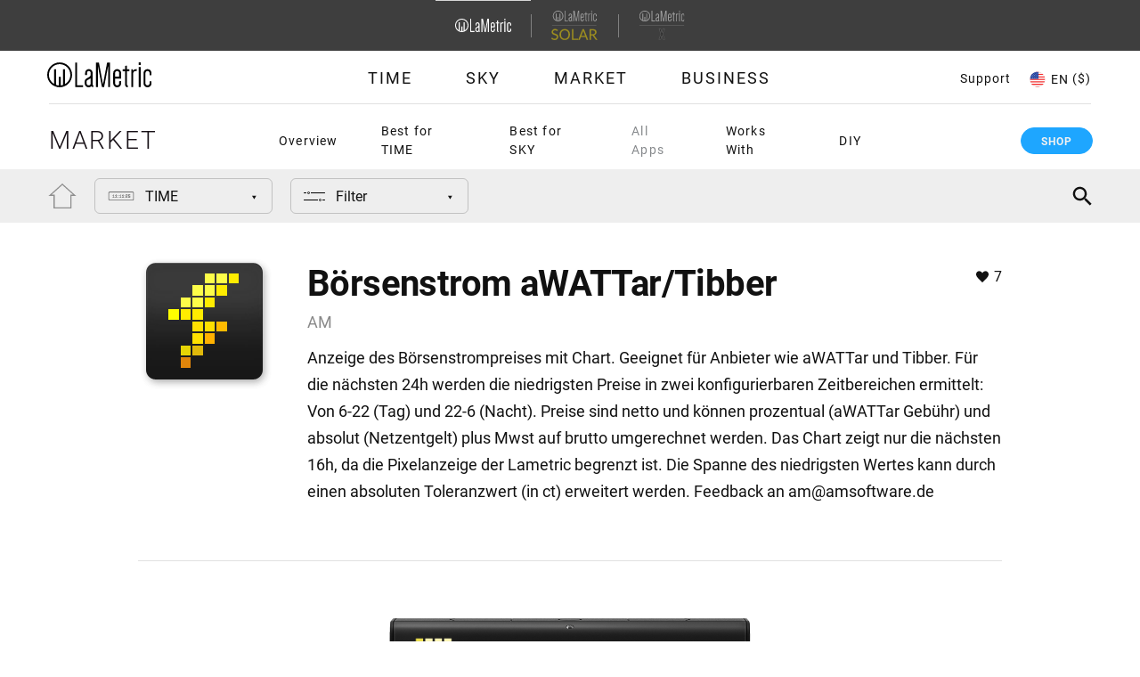

--- FILE ---
content_type: text/html; charset=utf-8
request_url: https://apps.lametric.com/apps/awattar/13717?product=market&market=en-FI
body_size: 22332
content:
<!DOCTYPE html><html><head><meta charSet="utf-8" class="next-head"/><meta http-equiv="Content-Type" content="text/html; charset=UTF-8" class="next-head"/><meta name="viewport" content="width=device-width, initial-scale=1" class="next-head"/><meta name="language" content="en" class="next-head"/><meta name="robots" content="https://lametric.com/robots.txt" class="next-head"/><link rel="icon" href="/static/favicon_main.ico" class="next-head"/><script src="//developer.lametric.com/assets/js/instafeed/dist/instafeed.js" class="next-head"></script><link href="https://lametric.com/themes/custom/lametric/css/api.css" rel="stylesheet" type="text/css" class="next-head"/><link href="https://lametric.com/libraries/magnific-popup/dist/magnific-popup.css" rel="stylesheet" type="text/css" class="next-head"/><title class="next-head">Börsenstrom aWATTar/Tibber App on LaMetric Market | LaMetric Time clock for smart home</title><meta name="description" content="Anzeige des Börsenstrompreises mit Chart. Geeignet für Anbieter wie aWATTar und Tibber. Für die nächsten 24h werden die niedrigsten Preise in zwei konfigurierbaren Zeitbereichen ermittelt: Von 6-22 (Tag) und 22-6 (Nacht). Preise sind netto und können prozentual (aWATTar Gebühr) und absolut (Netzentgelt) plus Mwst auf brutto umgerechnet werden. Das Chart zeigt nur die nächsten 16h, da die Pixelanzeige der Lametric begrenzt ist. Die Spanne des niedrigsten Wertes kann durch einen absoluten Toleranzwert (in ct) erweitert werden. Feedback an am@amsoftware.de" class="next-head"/><meta name="keywords" content="" class="next-head"/><meta meta="name" content="Börsenstrom aWATTar/Tibber" class="next-head"/><meta meta="image" content="https://developer.lametric.com/content/apps/thumbs/33709_share_thumb.png" class="next-head"/><meta property="og:type" content="website" class="next-head"/><meta property="og:title" content="Börsenstrom aWATTar/Tibber App on LaMetric Market | LaMetric Time clock for smart home" class="next-head"/><meta property="og:url" content="https://apps.lametric.com/apps/börsenstrom_awattar_tibber/com.lametric.8a961cb1078ff0fbcb3fd375f868bb3f" class="next-head"/><meta property="og:description" content="Anzeige des Börsenstrompreises mit Chart. Geeignet für Anbieter wie aWATTar und Tibber. Für die nächsten 24h werden die niedrigsten Preise in zwei konfigurierbaren Zeitbereichen ermittelt: Von 6-22 (Tag) und 22-6 (Nacht). Preise sind netto und können prozentual (aWATTar Gebühr) und absolut (Netzentgelt) plus Mwst auf brutto umgerechnet werden. Das Chart zeigt nur die nächsten 16h, da die Pixelanzeige der Lametric begrenzt ist. Die Spanne des niedrigsten Wertes kann durch einen absoluten Toleranzwert (in ct) erweitert werden. Feedback an am@amsoftware.de" class="next-head"/><meta property="og:image" content="https://developer.lametric.com//content/apps/thumbs/33709_share_thumb.png" class="next-head"/><meta property="og:image" content="https://developer.lametric.com/assets/store/images/sharebanner.png" class="next-head"/><meta property="og:site_name" content="LaMetric Market" class="next-head"/><meta name="twitter:card" content="summary" class="next-head"/><meta name="twitter:site" content="@getlametric" class="next-head"/><meta name="twitter:title" content="Börsenstrom aWATTar/Tibber App on LaMetric Market | LaMetric Time clock for smart home" class="next-head"/><meta name="twitter:description" content="Anzeige des Börsenstrompreises mit Chart. Geeignet für Anbieter wie aWATTar und Tibber. Für die nächsten 24h werden die niedrigsten Preise in zwei konfigurierbaren Zeitbereichen ermittelt: Von 6-22 (Tag) und 22-6 (Nacht). Preise sind netto und können prozentual (aWATTar Gebühr) und absolut (Netzentgelt) plus Mwst auf brutto umgerechnet werden. Das Chart zeigt nur die nächsten 16h, da die Pixelanzeige der Lametric begrenzt ist. Die Spanne des niedrigsten Wertes kann durch einen absoluten Toleranzwert (in ct) erweitert werden. Feedback an am@amsoftware.de" class="next-head"/><meta name="twitter:image" content="https://developer.lametric.com//content/apps/thumbs/33709_share_thumb.png" class="next-head"/><meta name="twitter:image:alt" content="Börsenstrom aWATTar/Tibber App on LaMetric Market | LaMetric Time clock for smart home" class="next-head"/><link rel="canonical" href="https://apps.lametric.com/apps/börsenstrom_awattar_tibber/13717" class="next-head"/><link rel="preload" href="/_next/static/Yuk6dPOD7K74kR7IN0ODl/pages/apps/app.js" as="script"/><link rel="preload" href="/_next/static/Yuk6dPOD7K74kR7IN0ODl/pages/_app.js" as="script"/><link rel="preload" href="/_next/static/runtime/webpack-ae9d9490ccb8f42ce6f8.js" as="script"/><link rel="preload" href="/_next/static/chunks/commons.497f99e240389f1e2c57.js" as="script"/><link rel="preload" href="/_next/static/chunks/styles.690e82bd6c16cb39c8a8.js" as="script"/><link rel="preload" href="/_next/static/runtime/main-664e502e907f7771f61d.js" as="script"/><link rel="stylesheet" href="/_next/static/css/styles.b58eb4a9.chunk.css"/></head><body><div id="__next"><div id="lametric-header" class="tmp-header" style="height:auto;opacity:1;transition:0.25s"><header class="is-product-list-active header js-fixed-header js-product-list-no-active" role="banner"><div class="region region-topheader"><nav role="navigation" aria-labelledby="block-lametric-domainnavigation-menu" id="block-lametric-domainnavigation" class="block block-menu navigation menu--domain-navigation"><h2 class="visually-hidden" id="block-lametric-domainnavigation-menu">Domain Navigation</h2><ul data-region="topheader" class="menu domain-menu"><li class="menu-item menu-item--active-trail"><a href="https://lametric.com/"><div class="field field--name-field-subdomain-logo field--type-entity-reference field--label-above"><article class="media media--type-svg-icon media--view-mode-default"><div class="field field--name-field-media-svg field--type-svg-image-field field--label-hidden field__item"><img alt="" src="https://lametric.com/sites/default/files/icon/2025-04/Logo%20%282%29.svg?market=en-US"></div></article></div></a></li><div class="separator"></div><li class="menu-item"><a href="https://solar.lametric.com//en-US"><div class="field field--name-field-subdomain-logo field--type-entity-reference field--label-above"><article class="media media--type-svg-icon media--view-mode-default"><div class="field field--name-field-media-svg field--type-svg-image-field field--label-hidden field__item"><img alt="" src="https://lametric.com/sites/default/files/icon/2025-04/Group%201645%20%282%29.svg?market=en-US"></div></article></div></a></li><div class="separator"></div><li class="menu-item"><a href="https://x.lametric.com//en-US"><div class="field field--name-field-subdomain-logo field--type-entity-reference field--label-above"><article class="media media--type-svg-icon media--view-mode-default"><div class="field field--name-field-media-svg field--type-svg-image-field field--label-hidden field__item"><img alt="" src="https://lametric.com/sites/default/files/icon/2025-05/LaMetric%20_%20X.svg?market=en-US"></div></article></div></a></li></ul></nav></div><div class="header-flex-container"><div class="header-btn"><button class="hamburger hamburger--elastic js-burger-btn" type="button" aria-label="Menu" aria-controls="navigation" aria-expanded="true/false"><span class="hamburger-box"><span class="hamburger-inner"></span></span></button></div><div class="header-logo"><div class="region region-logo"><div id="block-header-logo" class="block block-system block-system-branding-block"><a href="https://lametric.com/en-US?market=" title="Home" rel="home" class="site-logo"><img src="https://lametric.com/themes/custom/lametric/logo.svg?market=en-US" alt="Home"></a></div></div></div><div class="header-burger-list header-pair js-burger-menu"><div class="header-list js-product-list"><div class="region region-product-list"><nav role="navigation" aria-labelledby="block-mainnavigation-2-menu" id="block-mainnavigation-2" class="block block-menu navigation menu--main"><h2 class="visually-hidden" id="block-mainnavigation-2-menu">Main navigation</h2><ul data-region="product_list" class="menu menu-level-0"><li class="menu-item menu-item--collapsed"><a href="http://lametric.com/en-US/time/overview">Time</a><div class="menu_link_content menu-link-contentmain view-mode-default menu-dropdown menu-dropdown-0 menu-type-default"></div></li><li class="menu-item menu-item--collapsed"><a href="http://lametric.com/en-US/sky/overview">Sky</a><div class="menu_link_content menu-link-contentmain view-mode-default menu-dropdown menu-dropdown-0 menu-type-default"></div></li><li class="menu-item menu-item--collapsed menu-item--active-trail"><a href="http://lametric.com/en-US/market/overview">Market</a><div class="menu_link_content menu-link-contentmain view-mode-default menu-dropdown menu-dropdown-0 menu-type-default"></div></li><li class="menu-item menu-item--collapsed"><a href="http://lametric.com/en-US/branded-smart-display-white-label-solution">Business</a><div class="menu_link_content menu-link-contentmain view-mode-default menu-dropdown menu-dropdown-0 menu-type-default"></div></li></ul></nav></div></div><div class="header-support support-btn region-language-support"><a href="javascript:void(0)" class="js-support-btn support-btn-link">Support</a></div><div class="fd-overlay js-fdesk-modal"><div class="fd-content"><div class="fd-close js-support-btn"></div><iframe title="Feedback Form" class="freshwidget-embedded-form" id="freshwidget-embedded-form" src="https://help.lametric.com/widgets/feedback_widget/new?&amp;widgetType=embedded&amp;screenshot=No" scrolling="no" height="500px" width="100%" frameborder="0"></iframe></div></div></div><div class="header-auth"></div><div class="header-lang"><div class="region region-language"><div class="views-element-container block block-views block-views-blocklanguages-block block-language" id="block-views-block-languages-block"><div class="active"><span class="block-language-flag"><img alt="" src="https://lametric.com/sites/default/files/icon/2018-10/usa.svg?market=en-US"></span><span class="name">EN </span><span class="name currency">($)</span></div><div class="overlay"><div class="close-overlay-wrapper"><div class="close-overlay-help"><a href="javascript:void(0)" class="close-overlay" aria-label="Close languages popup" role="button">close</a></div></div><div class="container"><h2>Choose your country</h2><div><div class="view view-languages view-id-languages view-display-id-block js-view-dom-id-695f2e9b4305f6e88a010e1ef6995fbc1e76b7a6a98fd0565ac97dc69ff1be29"><div class="view-content"><div class="js-lang-item lang-row views-row"><div class="views-field views-field-title js-lang-title is-disabling-off"><span class="field-content">North America</span></div><div class="views-field views-field-field-languages js-lang-panel accordion-panel--from-tablet"><div class="field-content"><div class="item-list"><ul><li><a href="https://apps.lametric.com?market=en-US" class="pair us" hreflang="en-US"><div class="flag"><img alt="" src="https://lametric.com/sites/default/files/icon/2018-10/usa.svg?market=en-US"></div><div><div class="country">United States</div><div class="language">English ($)</div></div></a></li><li><a href="https://apps.lametric.com?market=en-CA" class="pair ca" hreflang="en-CA"><div class="flag"><img alt="" src="https://lametric.com/sites/default/files/icon/2018-10/canada.svg?market=en-US"></div><div><div class="country">Canada</div><div class="language">English ($)</div></div></a></li><li><a href="https://apps.lametric.com?market=fr-CA" class="pair ca" hreflang="fr-CA"><div class="flag"><img alt="" src="https://lametric.com/sites/default/files/icon/2018-10/canada.svg?market=en-US"></div><div><div class="country">Canada</div><div class="language">French ($)</div></div></a></li></ul></div></div></div></div><div class="js-lang-item lang-row views-row"><div class="views-field views-field-title js-lang-title is-disabling-off"><span class="field-content">Europe</span></div><div class="views-field views-field-field-languages js-lang-panel accordion-panel--from-tablet"><div class="field-content"><div class="item-list"><ul><li><a href="https://apps.lametric.com?market=de-AT" class="pair at" hreflang="de-AT"><div class="flag"><img alt="" src="https://lametric.com/sites/default/files/icon/2018-10/austria.svg?market=en-US"></div><div><div class="country">Austria</div><div class="language">German (€)</div></div></a></li><li><a href="https://apps.lametric.com?market=en-BE" class="pair be" hreflang="en-BE"><div class="flag"><img alt="" src="https://lametric.com/sites/default/files/icon/2018-10/belgium.svg?market=en-US"></div><div><div class="country">Belgium</div><div class="language">English (€)</div></div></a></li><li><a href="https://apps.lametric.com?market=fr-BE" class="pair be" hreflang="fr-BE"><div class="flag"><img alt="" src="https://lametric.com/sites/default/files/icon/2018-10/belgium.svg?market=en-US"></div><div><div class="country">Belgium</div><div class="language">French (€)</div></div></a></li><li><a href="https://apps.lametric.com?market=en-CZ" class="pair cz" hreflang="en-CZ"><div class="flag"><img alt="" src="https://lametric.com/sites/default/files/icon/2018-10/czech.svg?market=en-US"></div><div><div class="country">Czech Republic</div><div class="language">English (€)</div></div></a></li><li><a href="https://apps.lametric.com?market=en-DK" class="pair dk" hreflang="en-DK"><div class="flag"><img alt="" src="https://lametric.com/sites/default/files/icon/2018-10/denmark.svg?market=en-US"></div><div><div class="country">Denmark</div><div class="language">English (€)</div></div></a></li><li><a href="https://apps.lametric.com?market=en-FI" class="pair fi" hreflang="en-FI"><div class="flag"><img alt="" src="https://lametric.com/sites/default/files/icon/2018-10/finland.svg?market=en-US"></div><div><div class="country">Finland</div><div class="language">English (€)</div></div></a></li><li><a href="https://apps.lametric.com?market=fr-FR" class="pair fr" hreflang="fr-FR"><div class="flag"><img alt="" src="https://lametric.com/sites/default/files/icon/2018-10/france.svg?market=en-US"></div><div><div class="country">France</div><div class="language">French (€)</div></div></a></li><li><a href="https://apps.lametric.com?market=de-DE" class="pair de" hreflang="de-DE"><div class="flag"><img alt="" src="https://lametric.com/sites/default/files/icon/2018-10/germany.svg?market=en-US"></div><div><div class="country">Germany</div><div class="language">German (€)</div></div></a></li><li><a href="https://apps.lametric.com?market=en-HU" class="pair hu" hreflang="en-HU"><div class="flag"><img alt="" src="https://lametric.com/sites/default/files/icon/2018-10/hungary.svg?market=en-US"></div><div><div class="country">Hungary</div><div class="language">English (€)</div></div></a></li><li><a href="https://apps.lametric.com?market=en-IE" class="pair ie" hreflang="en-IE"><div class="flag"><img alt="" src="https://lametric.com/sites/default/files/icon/2018-10/ireland.svg?market=en-US"></div><div><div class="country">Ireland</div><div class="language">English (€)</div></div></a></li><li><a href="https://apps.lametric.com?market=en-IT" class="pair it" hreflang="en-IT"><div class="flag"><img alt="" src="https://lametric.com/sites/default/files/icon/2018-10/italy.svg?market=en-US"></div><div><div class="country">Italy</div><div class="language">English (€)</div></div></a></li><li><a href="https://apps.lametric.com?market=fr-LU" class="pair lu" hreflang="fr-LU"><div class="flag"><img alt="" src="https://lametric.com/sites/default/files/icon/2018-10/luxemburg.svg?market=en-US"></div><div><div class="country">Luxembourg</div><div class="language">French (€)</div></div></a></li><li><a href="https://apps.lametric.com?market=de-LU" class="pair lu" hreflang="de-LU"><div class="flag"><img alt="" src="https://lametric.com/sites/default/files/icon/2018-10/luxemburg.svg?market=en-US"></div><div><div class="country">Luxembourg</div><div class="language">German (€)</div></div></a></li><li><a href="https://apps.lametric.com?market=en-NL" class="pair nl" hreflang="en-NL"><div class="flag"><img alt="" src="https://lametric.com/sites/default/files/icon/2018-10/netherlands.svg?market=en-US"></div><div><div class="country">Netherlands</div><div class="language">English (€)</div></div></a></li><li><a href="https://apps.lametric.com?market=en-NO" class="pair no" hreflang="en-NO"><div class="flag"><img alt="" src="https://lametric.com/sites/default/files/icon/2018-10/norvey.svg?market=en-US"></div><div><div class="country">Norway</div><div class="language">English (€)</div></div></a></li><li><a href="https://apps.lametric.com?market=en-PL" class="pair pl" hreflang="en-PL"><div class="flag"><img alt="" src="https://lametric.com/sites/default/files/icon/2018-10/poland.svg?market=en-US"></div><div><div class="country">Poland</div><div class="language">English (€)</div></div></a></li><li><a href="https://apps.lametric.com?market=en-PT" class="pair pt" hreflang="en-PT"><div class="flag"><img alt="" src="https://lametric.com/sites/default/files/icon/2018-10/portugal.svg?market=en-US"></div><div><div class="country">Portugal</div><div class="language">English (€)</div></div></a></li><li><a href="https://apps.lametric.com?market=es-ES" class="pair es" hreflang="es-ES"><div class="flag"><img alt="" src="https://lametric.com/sites/default/files/icon/2018-10/spain.svg?market=en-US"></div><div><div class="country">Spain</div><div class="language">Spanish (€)</div></div></a></li><li><a href="https://apps.lametric.com?market=en-SE" class="pair se" hreflang="en-SE"><div class="flag"><img alt="" src="https://lametric.com/sites/default/files/icon/2018-10/sweden.svg?market=en-US"></div><div><div class="country">Sweden</div><div class="language">English (€)</div></div></a></li><li><a href="https://apps.lametric.com?market=de-CH" class="pair ch" hreflang="de-CH"><div class="flag"><img alt="" src="https://lametric.com/sites/default/files/icon/2018-10/switzerland.svg?market=en-US"></div><div><div class="country">Switzerland</div><div class="language">German (€)</div></div></a></li><li><a href="https://apps.lametric.com?market=fr-CH" class="pair ch" hreflang="fr-CH"><div class="flag"><img alt="" src="https://lametric.com/sites/default/files/icon/2018-10/switzerland.svg?market=en-US"></div><div><div class="country">Switzerland</div><div class="language">French (€)</div></div></a></li><li><a href="https://apps.lametric.com?market=en-GB" class="pair gb" hreflang="en-GB"><div class="flag"><img alt="" src="https://lametric.com/sites/default/files/icon/2018-10/uk.svg?market=en-US"></div><div><div class="country">United Kingdom</div><div class="language">English (£)</div></div></a></li><li><a href="https://apps.lametric.com?market=uk-UA" class="pair ua" hreflang="uk-UA"><div class="flag"><img alt="" src="https://lametric.com/sites/default/files/icon/2018-10/ukraine.svg?market=en-US"></div><div><div class="country">Ukraine</div><div class="language">Ukrainian ($)</div></div></a></li></ul></div></div></div></div><div class="js-lang-item lang-row views-row"><div class="views-field views-field-title js-lang-title is-disabling-off"><span class="field-content">Asia Pacific</span></div><div class="views-field views-field-field-languages js-lang-panel accordion-panel--from-tablet"><div class="field-content"><div class="item-list"><ul><li><a href="https://apps.lametric.com?market=en-AU" class="pair au" hreflang="en-AU"><div class="flag"><img alt="" src="https://lametric.com/sites/default/files/icon/2018-10/australia.svg?market=en-US"></div><div><div class="country">Australia</div><div class="language">English ($)</div></div></a></li><li><a href="https://apps.lametric.com?market=en-HK" class="pair hk" hreflang="en-HK"><div class="flag"><img alt="" src="https://lametric.com/sites/default/files/icon/2018-10/hong-kong.svg?market=en-US"></div><div><div class="country">Hong Kong</div><div class="language">English ($)</div></div></a></li><li><a href="https://apps.lametric.com?market=ja-JP" class="pair jp" hreflang="ja-JP"><div class="flag"><img alt="" src="https://lametric.com/sites/default/files/icon/2018-10/japan.svg?market=en-US"></div><div><div class="country">Japan</div><div class="language">Japanese ($)</div></div></a></li><li><a href="https://apps.lametric.com?market=ru-RU" class="pair ru" hreflang="ru-RU"><div class="flag"><img alt="Kazachstan" src="https://lametric.com/sites/default/files/icon/2025-06/Group%201_0.svg?market=en-US"></div><div><div class="country">Kazakhstan</div><div class="language">Russian ($)</div></div></a></li><li><a href="https://apps.lametric.com?market=en-MY" class="pair my" hreflang="en-MY"><div class="flag"><img alt="" src="https://lametric.com/sites/default/files/icon/2018-10/malaysia.svg?market=en-US"></div><div><div class="country">Malaysia</div><div class="language">English ($)</div></div></a></li><li><a href="https://apps.lametric.com?market=en-NZ" class="pair nz" hreflang="en-NZ"><div class="flag"><img alt="" src="https://lametric.com/sites/default/files/icon/2018-10/new-zeland.svg?market=en-US"></div><div><div class="country">New Zealand</div><div class="language">English ($)</div></div></a></li><li><a href="https://apps.lametric.com?market=en-SG" class="pair sg" hreflang="en-SG"><div class="flag"><img alt="" src="https://lametric.com/sites/default/files/icon/2018-10/singapore.svg?market=en-US"></div><div><div class="country">Singapore</div><div class="language">English ($)</div></div></a></li><li><a href="https://apps.lametric.com?market=en-KR" class="pair kr" hreflang="en-KR"><div class="flag"><img alt="" src="https://lametric.com/sites/default/files/icon/2018-10/south-korea.svg?market=en-US"></div><div><div class="country">South Korea</div><div class="language">English ($)</div></div></a></li><li><a href="https://apps.lametric.com?market=en-TH" class="pair th" hreflang="en-TH"><div class="flag"><img alt="" src="https://lametric.com/sites/default/files/icon/2018-10/thailand.svg?market=en-US"></div><div><div class="country">Thailand</div><div class="language">English ($)</div></div></a></li></ul></div></div></div></div><div class="js-lang-item lang-row views-row"><div class="views-field views-field-title js-lang-title is-disabling-on"><span class="field-content">Other</span></div><div class="views-field views-field-field-languages js-lang-panel accordion-panel--from-tablet"><div class="field-content"><div class="item-list"><ul><li><a href="https://apps.lametric.com?market=en-ot" class="pair ot" hreflang="en-ot"><div class="flag"><img alt="Other countries" src="https://lametric.com/sites/default/files/icon/2019-07/Vector.svg?market=en-US"></div><div><div class="country">Other countries</div><div class="language">English ($)</div></div></a></li></ul></div></div></div></div></div></div></div></div></div></div></div></div><div class="header-delimiter"></div><div class="header-active"><div class="region region-product-active"><nav role="navigation" aria-labelledby="block-main-navigation-top-menu" id="block-main-navigation-top" class="block block-menu navigation menu--main"><h2 class="visually-hidden" id="block-main-navigation-top-menu">Main navigation</h2><ul data-region="product_active" class="menu menu-level-0"><li class="menu-item menu-item--collapsed"><a href="http://lametric.com/en-US/time/overview">Time</a><div class="menu_link_content menu-link-contentmain view-mode-default menu-dropdown menu-dropdown-0 menu-type-default"></div></li><li class="menu-item menu-item--collapsed"><a href="http://lametric.com/en-US/sky/overview">Sky</a><div class="menu_link_content menu-link-contentmain view-mode-default menu-dropdown menu-dropdown-0 menu-type-default"></div></li><li class="menu-item menu-item--collapsed menu-item--active-trail"><a href="http://lametric.com/en-US/market/overview">Market</a><div class="menu_link_content menu-link-contentmain view-mode-default menu-dropdown menu-dropdown-0 menu-type-default"></div></li><li class="menu-item menu-item--collapsed"><a href="http://lametric.com/en-US/branded-smart-display-white-label-solution">Business</a><div class="menu_link_content menu-link-contentmain view-mode-default menu-dropdown menu-dropdown-0 menu-type-default"></div></li></ul></nav></div></div><div class="header-arrow js-drop-menu-btn"><button class="drop-arrow"><div class="drop-arrow-help"><span class="icon-arrow"></span></div></button></div><div class="header-product-menu"><div class="header-help header-help--product js-drop-menu"><div class="region region-product-menu"><nav role="navigation" aria-labelledby="block-mainnavigation-menu" id="block-mainnavigation" class="block block-menu navigation menu--main"><h2 class="visually-hidden" id="block-mainnavigation-menu">Main navigation</h2><ul data-region="product_menu" class="menu menu-level-0"><li class="menu-item menu-item--active-trail"><a href="https://lametric.com/en-US/market/overview?market=" data-drupal-link-system-path="node/148" class="is-active" aria-current="page">Overview</a><div class="menu_link_content menu-link-contentmain view-mode-default menu-dropdown menu-dropdown-0 menu-type-default"></div></li><li class="menu-item menu-item--collapsed"><a href="https://lametric.com/en-US/market/bestfortime?market=" data-drupal-link-system-path="node/149">Best for TIME</a><div class="menu_link_content menu-link-contentmain view-mode-default menu-dropdown menu-dropdown-0 menu-type-default"></div></li><li class="menu-item menu-item--collapsed"><a href="https://lametric.com/en-US/market/bestforsky?market=" data-drupal-link-system-path="node/156">Best for SKY</a><div class="menu_link_content menu-link-contentmain view-mode-default menu-dropdown menu-dropdown-0 menu-type-default"></div></li><li id="apps-api--active" class="apps-api--active menu-item"><a href="https://apps.lametric.com/?product=market&amp;market=en-US">All Apps</a><div class="menu_link_content menu-link-contentmain view-mode-default menu-dropdown menu-dropdown-0 menu-type-default"></div></li><li class="menu-item menu-item--collapsed"><a href="https://lametric.com/en-US/integrations?market=" data-drupal-link-system-path="node/196">Works With</a><div class="menu_link_content menu-link-contentmain view-mode-default menu-dropdown menu-dropdown-0 menu-type-default"></div></li><li class="menu-item menu-item--collapsed"><a href="https://lametric.com/en-US/market/diy?market=" data-drupal-link-system-path="node/159">DIY</a><div class="menu_link_content menu-link-contentmain view-mode-default menu-dropdown menu-dropdown-0 menu-type-default"></div></li></ul></nav></div></div></div><div class="header-buy"><div class="region region-buy-now"><div id="block-priceblock" class="block block-lametric-blocks block-price-block"><a href="https://store.lametric.com//?market=en-US&amp;product=market" class="link buy-link-button" hreflang="en-US"><div class="desktop-n-tablet">Shop</div><div class="mobile">Shop</div></a></div></div></div></div></header></div><div id="appstore"><style>
                        .fake-header-container {
                            height: 190px;
                        }
                        @media (max-width: 1024px) {
                            .fake-header-container {
                                height: 172px;
                            }
                        }
                        @media (max-width: 767px) {
                            .fake-header-container {
                                height: 150px;
                            }
                        }
                    </style><div class="fake-header-container"></div><div class="catalog-menu"><div class="filter"><div class="filter-group"><div class="filter-home"><a href="/?product=market&amp;market=en-FI"><div class="filter-home-inner"></div></a></div><div class="menu1"><div class="menu1-toggler"><div class="menu1-toggler-icon"><img src="[data-uri]" alt=""/></div><div class="menu1-toggler-title">TIME</div></div></div></div><div class="filter-group"><div class="menu1"><div class="menu1-toggler"><div class="menu1-toggler-icon"><img src="[data-uri]" alt=""/></div><div class="menu1-toggler-title">Filter</div></div></div><div class="search-place"></div><div class="search opened"><div class="search-container opened"><div class="search-open-control"></div><div class="search-preloader"><div class="preloader"><div class="preloader-inner" style="background:#eee"></div></div></div><div class="search-input-field"><input type="text" placeholder="Search" value="solar kp"/></div><div class="search-close-control"></div></div></div><div class="search-suggestions"><ul class="search-suggestions-list"></ul></div></div></div></div><div class="content-container"><div class="content-container-inner"><div><section><div class="inner application-block"><div class="section-content"><div class="main-info"><div class="app-image"><img src="https://developer.lametric.com//content/apps/icon_thumbs/630_icon_thumb_big.png" alt=""/></div><div class="app-info"><div class="info-wrapper"><div class="row"><h1 class="medium app-name">Börsenstrom aWATTar/Tibber</h1></div><div class="row"><div class="developer-name">AM</div></div><div class="app-likes">7</div></div><div class="app-description">Anzeige des Börsenstrompreises mit Chart. Geeignet für Anbieter wie aWATTar und Tibber. Für die nächsten 24h werden die niedrigsten Preise in zwei konfigurierbaren Zeitbereichen ermittelt: Von 6-22 (Tag) und 22-6 (Nacht). Preise sind netto und können prozentual (aWATTar Gebühr) und absolut (Netzentgelt) plus Mwst auf brutto umgerechnet werden. Das Chart zeigt nur die nächsten 16h, da die Pixelanzeige der Lametric begrenzt ist. Die Spanne des niedrigsten Wertes kann durch einen absoluten Toleranzwert (in ct) erweitert werden. Feedback an <a href="/cdn-cgi/l/email-protection" class="__cf_email__" data-cfemail="c1a0ac81a0acb2aea7b5b6a0b3a4efa5a4">[email&#160;protected]</a></div></div></div></div></div></section><section></section><section><div class="inner application-block"><div class="section-content"><div class="screenshots"><div class="main-screenshots"><div class="display"><div class="time-infoscreen-display"><div class="time-infoscreen-display-container"><div class="swiper-container"><div class="swiper-wrapper"><div class="swiper-slide swiper-slide-duplicate" data-swiper-slide-index="5"><div class="screen-slide"><img src="https://developer.lametric.com//content/apps/thumbs/13717/time2_screen/23_large_thumb.png" alt=""/></div></div><div class="swiper-slide" data-swiper-slide-index="0"><div class="screen-slide"><img src="https://developer.lametric.com//content/apps/thumbs/13717/time2_screen/18_large_thumb.png" alt=""/></div></div><div class="swiper-slide" data-swiper-slide-index="1"><div class="screen-slide"><img src="https://developer.lametric.com//content/apps/thumbs/13717/time2_screen/19_large_thumb.png" alt=""/></div></div><div class="swiper-slide" data-swiper-slide-index="2"><div class="screen-slide"><img src="https://developer.lametric.com//content/apps/thumbs/13717/time2_screen/20_large_thumb.png" alt=""/></div></div><div class="swiper-slide" data-swiper-slide-index="3"><div class="screen-slide"><img src="https://developer.lametric.com//content/apps/thumbs/13717/time2_screen/21_large_thumb.png" alt=""/></div></div><div class="swiper-slide" data-swiper-slide-index="4"><div class="screen-slide"><img src="https://developer.lametric.com//content/apps/thumbs/13717/time2_screen/22_large_thumb.png" alt=""/></div></div><div class="swiper-slide" data-swiper-slide-index="5"><div class="screen-slide"><img src="https://developer.lametric.com//content/apps/thumbs/13717/time2_screen/23_large_thumb.png" alt=""/></div></div><div class="swiper-slide swiper-slide-duplicate" data-swiper-slide-index="0"><div class="screen-slide"><img src="https://developer.lametric.com//content/apps/thumbs/13717/time2_screen/18_large_thumb.png" alt=""/></div></div></div></div></div></div></div></div><div class="other-screenshots-header"><div class="other-screenshots-header-inner"><div class="other-screenshots-header-icon"><img src="[data-uri]"/><img src="[data-uri]"/></div><div class="other-screenshots-header-title"> TIME, SKY Infoscreen Apps</div></div><div class="other-screenshots-header-toggler"></div></div><div class="other-screenshots other-screenshots-closed"><div class="display"><div class="sky-infoscreen-display"><div class="display-description-hint">This app is supported on Infoscreen shape created from 6, 8, 10, 12, 14 or 16 SKY surfaces</div><div class="swiper-container"><div class="swiper-wrapper"><div class="swiper-slide swiper-slide-duplicate" data-swiper-slide-index="5"><div class="screen-slide"><img src="/static/apps/backgrounds/screen/effect-background-default.apng" alt=""/><div class="panels-grid"></div><div class="grid-mask" style="-webkit-mask-image:url(&#x27;/static/apps/backgrounds/screen/effect-background-default.apng&#x27;)"></div><img src="https://developer.lametric.com//content/apps/thumbs/13717/sky_screen/23.png" alt=""/><div class="panels-grid"></div><div class="grid-mask" style="-webkit-mask-image:url(https://developer.lametric.com//content/apps/thumbs/13717/sky_screen/23.png)"></div></div></div><div class="swiper-slide" data-swiper-slide-index="0"><div class="screen-slide"><img src="/static/apps/backgrounds/screen/effect-background-default.apng" alt=""/><div class="panels-grid"></div><div class="grid-mask" style="-webkit-mask-image:url(&#x27;/static/apps/backgrounds/screen/effect-background-default.apng&#x27;)"></div><img src="https://developer.lametric.com//content/apps/thumbs/13717/sky_screen/18.png" alt=""/><div class="panels-grid"></div><div class="grid-mask" style="-webkit-mask-image:url(https://developer.lametric.com//content/apps/thumbs/13717/sky_screen/18.png)"></div></div></div><div class="swiper-slide" data-swiper-slide-index="1"><div class="screen-slide"><img src="/static/apps/backgrounds/screen/effect-background-default.apng" alt=""/><div class="panels-grid"></div><div class="grid-mask" style="-webkit-mask-image:url(&#x27;/static/apps/backgrounds/screen/effect-background-default.apng&#x27;)"></div><img src="https://developer.lametric.com//content/apps/thumbs/13717/sky_screen/19.png" alt=""/><div class="panels-grid"></div><div class="grid-mask" style="-webkit-mask-image:url(https://developer.lametric.com//content/apps/thumbs/13717/sky_screen/19.png)"></div></div></div><div class="swiper-slide" data-swiper-slide-index="2"><div class="screen-slide"><img src="/static/apps/backgrounds/screen/effect-background-default.apng" alt=""/><div class="panels-grid"></div><div class="grid-mask" style="-webkit-mask-image:url(&#x27;/static/apps/backgrounds/screen/effect-background-default.apng&#x27;)"></div><img src="https://developer.lametric.com//content/apps/thumbs/13717/sky_screen/20.png" alt=""/><div class="panels-grid"></div><div class="grid-mask" style="-webkit-mask-image:url(https://developer.lametric.com//content/apps/thumbs/13717/sky_screen/20.png)"></div></div></div><div class="swiper-slide" data-swiper-slide-index="3"><div class="screen-slide"><img src="/static/apps/backgrounds/screen/effect-background-default.apng" alt=""/><div class="panels-grid"></div><div class="grid-mask" style="-webkit-mask-image:url(&#x27;/static/apps/backgrounds/screen/effect-background-default.apng&#x27;)"></div><img src="https://developer.lametric.com//content/apps/thumbs/13717/sky_screen/21.png" alt=""/><div class="panels-grid"></div><div class="grid-mask" style="-webkit-mask-image:url(https://developer.lametric.com//content/apps/thumbs/13717/sky_screen/21.png)"></div></div></div><div class="swiper-slide" data-swiper-slide-index="4"><div class="screen-slide"><img src="/static/apps/backgrounds/screen/effect-background-default.apng" alt=""/><div class="panels-grid"></div><div class="grid-mask" style="-webkit-mask-image:url(&#x27;/static/apps/backgrounds/screen/effect-background-default.apng&#x27;)"></div><img src="https://developer.lametric.com//content/apps/thumbs/13717/sky_screen/22.png" alt=""/><div class="panels-grid"></div><div class="grid-mask" style="-webkit-mask-image:url(https://developer.lametric.com//content/apps/thumbs/13717/sky_screen/22.png)"></div></div></div><div class="swiper-slide" data-swiper-slide-index="5"><div class="screen-slide"><img src="/static/apps/backgrounds/screen/effect-background-default.apng" alt=""/><div class="panels-grid"></div><div class="grid-mask" style="-webkit-mask-image:url(&#x27;/static/apps/backgrounds/screen/effect-background-default.apng&#x27;)"></div><img src="https://developer.lametric.com//content/apps/thumbs/13717/sky_screen/23.png" alt=""/><div class="panels-grid"></div><div class="grid-mask" style="-webkit-mask-image:url(https://developer.lametric.com//content/apps/thumbs/13717/sky_screen/23.png)"></div></div></div><div class="swiper-slide swiper-slide-duplicate" data-swiper-slide-index="0"><div class="screen-slide"><img src="/static/apps/backgrounds/screen/effect-background-default.apng" alt=""/><div class="panels-grid"></div><div class="grid-mask" style="-webkit-mask-image:url(&#x27;/static/apps/backgrounds/screen/effect-background-default.apng&#x27;)"></div><img src="https://developer.lametric.com//content/apps/thumbs/13717/sky_screen/18.png" alt=""/><div class="panels-grid"></div><div class="grid-mask" style="-webkit-mask-image:url(https://developer.lametric.com//content/apps/thumbs/13717/sky_screen/18.png)"></div></div></div></div></div></div><div class="display-title"><div class="icon"><img src="[data-uri]" alt=""/></div><div class="text">SKY Infoscreen App</div></div></div></div></div></div></div></section><section><div class="inner application-block"><div class="section-header"><h2 class="medium">Information</h2></div><div class="section-content"><div class="additional-info"><ul><li><h4>Version</h4><p>22</p></li><li><h4>Updated</h4><p>27 Feb, 2024</p></li><li><h4>Minimal OS version</h4><p>0.0.107<!-- --> or newer</p></li><li><h4>Offered by</h4><p>AM</p></li><li><h4>Developer email</h4><p><a href="/cdn-cgi/l/email-protection#3352505b5a5e1d5e46565f5f564173545e4b1d5247"><span class="__cf_email__" data-cfemail="79181a11101457140c1c15151c0b391e140157180d">[email&#160;protected]</span></a></p></li><li><h4>Category</h4><p>Smart Home</p></li><li><p><a target="_blank" href="https://www.freeprivacypolicy.com/live/debdc8e4-d24e-4b9d-98f5-7ec5e689d2c3">Privacy Policy</a></p></li></ul></div></div></div></section></div></div></div></div><div id="lametric-footer" class="tmp-footer" style="height:auto;opacity:1;transition:0.25s"><footer class="footer" role="contentinfo"><div class="container container--medium"><div class="region region-footer"><div id="block-footer-logo" class="block block-system block-system-branding-block"><a href="https://lametric.com/en-US?market=en-US" title="Home" rel="home" class="site-logo"><img src="https://lametric.com/themes/custom/lametric/logo.svg?market=en-US" alt="Home"></a></div><nav role="navigation" aria-labelledby="block-socialmedia-menu" id="block-socialmedia" class="block block-menu navigation menu--social-media"><h2 id="block-socialmedia-menu">Find us in social media</h2><ul class="menu"><li class="menu-item"><a href="https://www.instagram.com/getlametric/" target="_blank" class="instagram">Instagram</a></li><li class="menu-item"><a href="https://www.facebook.com/getlametric/" target="_blank" class="facebook">Facebook</a></li><li class="menu-item"><a href="https://twitter.com/getlametric" target="_blank" class="twitter">Twitter</a></li><li class="menu-item"><a href="https://www.linkedin.com/company/lametric" target="_blank" class="linkedin">Google</a></li></ul></nav><nav role="navigation" aria-labelledby="block-community-menu" id="block-community" class="block block-menu navigation menu--community js-accordion-item menu--accordion"><h2 id="block-community-menu" class="js-accordion-title menu-title">Community    <strong class="menu-cross js-accrodion-close">×</strong></h2><div class="menu accordion-panel js-panel"><ul class="menu"><li class="menu-item"><a href="https://apps.lametric.com/">Apps</a></li><li class="menu-item"><a href="https://lametric.com/en-US/blog?market=en-US" data-drupal-link-system-path="blog">Blog</a></li><li class="menu-item"><a href="https://help.lametric.com/support/discussions">Community</a></li><li class="menu-item"><a href="https://help.lametric.com/support/discussions/forums/6000094165">Ideas</a></li><li class="menu-item"><a href="https://developer.lametric.com/">Developers</a></li></ul></div></nav><nav role="navigation" aria-labelledby="block-company-menu" id="block-company" class="block block-menu navigation menu--company js-accordion-item menu--accordion"><h2 id="block-company-menu" class="js-accordion-title menu-title">Company    <strong class="menu-cross js-accrodion-close">×</strong></h2><div class="menu accordion-panel js-panel"><ul class="menu"><li class="menu-item"><a href="https://lametric.com/en-US/about?market=en-US" data-drupal-link-system-path="node/5">About us</a></li><li class="menu-item"><a href="https://lametric.com/en-US/team?market=en-US" data-drupal-link-system-path="node/172">Team</a></li><li class="menu-item"><a href="https://lametric.com/en-US/distribution-map?market=en-US" data-drupal-link-system-path="node/80">Where to Buy</a></li><li class="menu-item"><a href="https://docs.google.com/forms/d/e/1FAIpQLSdkdi30gGH8eD6446NPTsD-oCFzMFVWc2b3kUGUUCrc90JZOA/viewform">Resellers</a></li><li class="menu-item"><a href="https://docs.google.com/forms/d/e/1FAIpQLScKtlfPyo326j3GePS2ZzM9Fi7QeAgVm7n0w00o-OzWiG4phw/viewform">Influencers</a></li><li class="menu-item"><a href="https://lametric.com/en-US/affiliate?market=en-US" data-drupal-link-system-path="node/61">Affiliates</a></li><li class="menu-item"><a href="https://lametric.com/en-US/media?market=en-US" data-drupal-link-system-path="node/16">Media</a></li><li class="menu-item"><a href="https://lametric.com/contact-imprint?market=en-US">Contacts &amp; Imprint</a></li><li class="menu-item"><a href="https://lametric.com/status/services">Server Status</a></li></ul></div></nav><nav role="navigation" aria-labelledby="block-usefullinks-menu" id="block-usefullinks" class="block block-menu navigation menu--useful-links js-accordion-item menu--accordion"><h2 id="block-usefullinks-menu" class="js-accordion-title menu-title">Useful Links    <strong class="menu-cross js-accrodion-close">×</strong></h2><div class="menu accordion-panel js-panel"><ul class="menu"><li class="menu-item"><a href="https://lametric.com/en-US/warranty?market=en-US" data-drupal-link-system-path="node/39">Warranty</a></li><li class="menu-item"><a href="https://lametric.com/en-US/user_guides?market=en-US" data-drupal-link-system-path="node/187">User Guides</a></li><li class="menu-item"><a href="https://drive.google.com/drive/folders/1rkeqE87Ndm2MA7T_t3zkcw-hhas0lZNI?usp=sharing">Datasheets</a></li><li class="menu-item"><a href="https://drive.google.com/drive/folders/1uEWezDlcnDnnNdH7qyxN4Ve-uC6iN36C?usp=sharing">Product Declarations</a></li><li class="menu-item"><a href="https://lametric.com/en-US/shipping-policy?market=en-US" data-drupal-link-system-path="node/239">Shipping Policy</a></li><li class="menu-item"><a href="https://lametric.com/en-US/refund-policy?market=en-US" data-drupal-link-system-path="node/240">Refund Policy</a></li><li class="menu-item"><a href="https://lametric.com/en-US/legal/terms?market=en-US" data-drupal-link-system-path="node/2">Terms of Use</a></li><li class="menu-item"><a href="https://lametric.com/en-US/legal/privacy-policy?market=en-US" data-drupal-link-system-path="node/3">Privacy Policy</a></li><li class="menu-item"><a href="https://lametric.com/en-US/legal/cookies?market=en-US" data-drupal-link-system-path="node/4">Cookie Policy</a></li><li class="menu-item"><a href="https://lametric.com/en-US/lametric-cookie-compliance?market=en-US" class="use-ajax" data-drupal-link-system-path="lametric-cookie-compliance">Cookie Settings</a></li></ul></div></nav></div><div class="region region-copyright"><div id="block-copyrightblock" class="block block-lametric-blocks block-copyright-block"><p>Copyright © 2025. All rights reserved</p></div></div><div class="region region-footerhidecontent"><div class="subscription-form block block-lametric-subscription-popup block-popup-subscription-block" data-drupal-selector="subscription-form" id="block-popup-subscription"><div id="auto_popup_form" class="mfp-hide"><form data-action="/en-US/api?app=shapes&amp;langcode=&amp;referer=https%3A//apps.lametric.com&amp;product=market" class="antibot" action="/antibot" method="post" id="subscription-form" accept-charset="UTF-8"><noscript><div class="antibot-no-js antibot-message antibot-message-warning">You must have JavaScript enabled to use this form.</div></noscript><div class="header-subscription"><img src="https://lametric.com/sites/default/files/styles/auto_popup_image/public/image/popup%20%284%29_0.jpg.webp?itok=uEui-q8H?market=en-US" width="490" height="300" alt="" loading="lazy" class="image-style-auto-popup-image"><h2>Stay Up to Date</h2><p>Subscribe and get news, offers and <strong>5% OFF</strong> your first order</p></div><input data-drupal-selector="form-fzffr4mrdgcx2gpxbg-27esdjkass11jgp-6dgicyeo" type="hidden" name="form_build_id" value="form-fzffR4MRdGCx2gpXBg-27EsDjKasS11jgp_6DGiCyeo"><input data-drupal-selector="edit-subscription-form" type="hidden" name="form_id" value="subscription_form"><input data-drupal-selector="edit-antibot-key" type="hidden" name="antibot_key" value=""><div class="first_name hidden"><div class="js-form-item form-item js-form-type-textfield form-type-textfield js-form-item-first-name form-item-first-name"><label for="edit-first-name--2">First Name</label><input placeholder="ex. John" data-drupal-selector="edit-first-name" data-msg-maxlength="First Name field has a maximum length of 128." type="text" id="edit-first-name--2" name="first_name" value="" size="60" maxlength="128" class="form-text"></div></div><div class="info-user-wrap"><div class="birth_day hidden"><h4 class="label">Birthday (let us make you surprise)</h4><div id="edit-bday--2" class="container-inline"><div class="js-form-item form-item js-form-type-select form-type-select js-form-item-bday-day form-item-bday-day"><label for="edit-bday-day--2">Day</label><select data-drupal-selector="edit-bday-day" title="Day" id="edit-bday-day--2" name="bday[day]" class="form-select"><option value="" selected>Day</option><option value="1">1</option><option value="2">2</option><option value="3">3</option><option value="4">4</option><option value="5">5</option><option value="6">6</option><option value="7">7</option><option value="8">8</option><option value="9">9</option><option value="10">10</option><option value="11">11</option><option value="12">12</option><option value="13">13</option><option value="14">14</option><option value="15">15</option><option value="16">16</option><option value="17">17</option><option value="18">18</option><option value="19">19</option><option value="20">20</option><option value="21">21</option><option value="22">22</option><option value="23">23</option><option value="24">24</option><option value="25">25</option><option value="26">26</option><option value="27">27</option><option value="28">28</option><option value="29">29</option><option value="30">30</option><option value="31">31</option></select></div><div class="js-form-item form-item js-form-type-select form-type-select js-form-item-bday-month form-item-bday-month"><label for="edit-bday-month--2">Month</label><select data-drupal-selector="edit-bday-month" title="Month" id="edit-bday-month--2" name="bday[month]" class="form-select"><option value="" selected>Month</option><option value="1">Jan</option><option value="2">Feb</option><option value="3">Mar</option><option value="4">Apr</option><option value="5">May</option><option value="6">Jun</option><option value="7">Jul</option><option value="8">Aug</option><option value="9">Sep</option><option value="10">Oct</option><option value="11">Nov</option><option value="12">Dec</option></select></div><div class="js-form-item form-item js-form-type-select form-type-select js-form-item-bday-year form-item-bday-year"><label for="edit-bday-year--2">Year</label><select data-drupal-selector="edit-bday-year" title="Year" id="edit-bday-year--2" name="bday[year]" class="form-select"><option value="" selected>Year</option><option value="1935">1935</option><option value="1936">1936</option><option value="1937">1937</option><option value="1938">1938</option><option value="1939">1939</option><option value="1940">1940</option><option value="1941">1941</option><option value="1942">1942</option><option value="1943">1943</option><option value="1944">1944</option><option value="1945">1945</option><option value="1946">1946</option><option value="1947">1947</option><option value="1948">1948</option><option value="1949">1949</option><option value="1950">1950</option><option value="1951">1951</option><option value="1952">1952</option><option value="1953">1953</option><option value="1954">1954</option><option value="1955">1955</option><option value="1956">1956</option><option value="1957">1957</option><option value="1958">1958</option><option value="1959">1959</option><option value="1960">1960</option><option value="1961">1961</option><option value="1962">1962</option><option value="1963">1963</option><option value="1964">1964</option><option value="1965">1965</option><option value="1966">1966</option><option value="1967">1967</option><option value="1968">1968</option><option value="1969">1969</option><option value="1970">1970</option><option value="1971">1971</option><option value="1972">1972</option><option value="1973">1973</option><option value="1974">1974</option><option value="1975">1975</option><option value="1976">1976</option><option value="1977">1977</option><option value="1978">1978</option><option value="1979">1979</option><option value="1980">1980</option><option value="1981">1981</option><option value="1982">1982</option><option value="1983">1983</option><option value="1984">1984</option><option value="1985">1985</option><option value="1986">1986</option><option value="1987">1987</option><option value="1988">1988</option><option value="1989">1989</option><option value="1990">1990</option><option value="1991">1991</option><option value="1992">1992</option><option value="1993">1993</option><option value="1994">1994</option><option value="1995">1995</option><option value="1996">1996</option><option value="1997">1997</option><option value="1998">1998</option><option value="1999">1999</option><option value="2000">2000</option><option value="2001">2001</option><option value="2002">2002</option><option value="2003">2003</option><option value="2004">2004</option><option value="2005">2005</option><option value="2006">2006</option><option value="2007">2007</option><option value="2008">2008</option><option value="2009">2009</option><option value="2010">2010</option><option value="2011">2011</option><option value="2012">2012</option><option value="2013">2013</option><option value="2014">2014</option><option value="2015">2015</option><option value="2016">2016</option><option value="2017">2017</option><option value="2018">2018</option><option value="2019">2019</option><option value="2020">2020</option><option value="2021">2021</option><option value="2022">2022</option><option value="2023">2023</option><option value="2024">2024</option><option value="2025">2025</option></select></div></div></div><div class="product_type hidden form-item form-item--width-66"><div class="js-form-item form-item js-form-type-select form-type-select js-form-item-products form-item-products"><label for="edit-products">Interested in</label><select data-drupal-selector="edit-products" id="edit-products" name="products" class="form-select"><option value="All products" selected>All products</option><option value="SKY">Sky</option><option value="TIME">Time</option></select></div></div></div><div class="wrap-form"><div class="form-email"><div class="js-form-item form-item js-form-type-email form-type-email js-form-item-email form-item-email form-no-label"><input placeholder="Your email" data-drupal-selector="edit-email" data-msg-required="Email field is required." data-msg-maxlength="Email field has a maximum length of 254." data-msg-email="Email does not contain a valid email." type="email" id="edit-email--2" name="email" value="" size="60" maxlength="254" class="form-email required" required="required" aria-required="true"></div></div><input class="subscribe-me use-ajax button js-form-submit form-submit" data-drupal-selector="edit-send" type="submit" id="edit-send--3" name="op" value="&gt;"></div><input class="use-ajax hidden send-all-submit button js-form-submit form-submit" data-drupal-selector="edit-send-all" type="submit" id="edit-send-all" name="send-name-n-bday" value="Submit"><div class="info-message"></div><br><div class="footer-subscription"><a href="https://lametric.com/en-US/legal/privacy-policy?market=en-US" class="grey">Check our Privacy Policy</a><div class="google-recaptcha"><p>This site is protected by reCAPTCHA and the Google <a class="grey" href="https://policies.google.com/privacy" target="_blank">Privacy Policy</a> and <a class="grey" href="https://policies.google.com/terms" target="_blank">Terms of Service</a> apply</p></div></div></form></div></div></div></div></footer></div><script data-cfasync="false" src="/cdn-cgi/scripts/5c5dd728/cloudflare-static/email-decode.min.js"></script><script src="https://lametric.com/api?app=apps&amp;product=market"></script></div><script id="__NEXT_DATA__" type="application/json">{"dataManager":"[]","props":{"pageProps":{"appliancesTypes":[{"id":1,"uid":"inverters","code":"inverter","title":"Inverters","icon":"[data-uri]"},{"id":2,"uid":"microinverters","code":"microinverter","title":"Microinverters","icon":"[data-uri]"},{"id":3,"uid":"meters","code":"meter","title":"Meters","icon":"[data-uri]"},{"id":4,"uid":"batteries","code":"battery","title":"Batteries","icon":"[data-uri]"},{"id":5,"uid":"hybrid_systems","code":"hybrid_system","title":"Hybrid Systems","icon":"[data-uri]"},{"id":6,"uid":"gateways","code":"gateway","title":"Gateways","icon":"[data-uri]"},{"id":7,"uid":"plugs","code":"plug","title":"Plugs","icon":"[data-uri]"}],"categories":[{"id":11,"name":"For Productivity","order":7,"code":"fpod","type":"collection","sub_type":"apps","icon_url":"https://developer.lametric.com//content/apps/icon_thumbs/118com.lametric.custommessage.png","is_plus":false,"icon":"[data-uri]"},{"id":39,"name":"For Smart Home","order":8,"code":"fsh","type":"collection","sub_type":"all","icon_url":"https://developer.lametric.com//content/apps/icon_thumbs/2061com.lametric.netatmo.weather.station.png","is_plus":false,"icon":"[data-uri]"},{"id":40,"name":"For Influencers","order":9,"code":"fori","type":"collection","sub_type":"all","icon_url":"https://developer.lametric.com//content/apps/icon_thumbs/4837com.lametric.youtube.channel.sub.png","is_plus":false,"icon":"[data-uri]"},{"id":37,"name":"For your Business","order":10,"code":"fyb","type":"collection","sub_type":"all","icon_url":"https://developer.lametric.com//content/apps/icon_thumbs/5537com.lametric.instagram.business.png","is_plus":false,"icon":"[data-uri]"},{"id":43,"name":"Energy","order":11,"code":"energy","type":"collection","sub_type":"all","icon_url":"https://developer.lametric.com//content/apps/icon_thumbs/52323.png","is_plus":false,"icon":"[data-uri]"},{"id":41,"name":"For DIY","order":12,"code":"fdiy","type":"collection","sub_type":"all","icon_url":"https://developer.lametric.com//content/apps/icon_thumbs/118com.lametric.custommessage.png","is_plus":false,"icon":"[data-uri]"},{"id":1,"name":"Weather","order":13,"code":"weather","type":"category","sub_type":"apps","icon_url":"https://developer.lametric.com//content/apps/icon_thumbs/69com.lametric.weather.png","is_plus":false,"icon":"[data-uri]"},{"id":2,"name":"News","order":14,"code":"news","type":"category","sub_type":"apps","icon_url":"https://developer.lametric.com//content/apps/icon_thumbs/1364.png","is_plus":false,"icon":"[data-uri]"},{"id":17,"name":"Productivity","order":15,"code":"productivity","type":"category","sub_type":"apps","icon_url":"https://developer.lametric.com//content/apps/icon_thumbs/133com.lametric.date.ticker.png","is_plus":false,"icon":"[data-uri]"},{"id":6,"name":"Smart Home","order":16,"code":"smart_home","type":"category","sub_type":"apps","icon_url":"https://developer.lametric.com//content/apps/icon_thumbs/2061com.lametric.netatmo.weather.station.png","is_plus":false,"icon":"[data-uri]"},{"id":10,"name":"Social","order":17,"code":"social","type":"category","sub_type":"apps","icon_url":"https://developer.lametric.com//content/apps/icon_thumbs/4837com.lametric.youtube.channel.sub.png","is_plus":false,"icon":"[data-uri]"},{"id":15,"name":"Gaming","order":18,"code":"gaming","type":"category","sub_type":"apps","icon_url":"https://developer.lametric.com//content/apps/icon_thumbs/10985com.lametric.twitch.followers.png","is_plus":false,"icon":"[data-uri]"},{"id":16,"name":"Entertainment","order":20,"code":"entertainment_apps","type":"category","sub_type":"apps","icon_url":"https://developer.lametric.com//content/apps/icon_thumbs/70com.lametric.radio.png","is_plus":false,"icon":"[data-uri]"},{"id":8,"name":"Business","order":21,"code":"business","type":"category","sub_type":"apps","icon_url":"https://developer.lametric.com//content/apps/icon_thumbs/9873com.lametric.google.sheet.tracker.png","is_plus":false,"icon":"[data-uri]"},{"id":19,"name":"Health \u0026 Fitness","order":22,"code":"health_and_fitness","type":"category","sub_type":"apps","icon_url":"https://developer.lametric.com//content/apps/icon_thumbs/7034com.lametric.strava.stats.png","is_plus":false,"icon":"[data-uri]"},{"id":18,"name":"Finance","order":23,"code":"finance","type":"category","sub_type":"apps","icon_url":"https://developer.lametric.com//content/apps/icon_thumbs/18064.png","is_plus":false,"icon":"[data-uri]"},{"id":20,"name":"Sport","order":24,"code":"sport","type":"category","sub_type":"apps","icon_url":"https://developer.lametric.com//content/apps/icon_thumbs/21559.png","is_plus":false,"icon":"[data-uri]"},{"id":9,"name":"Other","order":25,"code":"other","type":"category","sub_type":"apps","icon_url":"https://developer.lametric.com//content/apps/icon_thumbs/68com.lametric.clock.png","is_plus":false,"icon":"[data-uri]"},{"id":21,"name":"DIY","order":25,"code":"diy","type":"category","sub_type":"apps","icon_url":"https://developer.lametric.com//content/apps/icon_thumbs/118com.lametric.custommessage.png","is_plus":false,"icon":"[data-uri]"}],"headerData":{"styles":{"files":["https://lametric.com/themes/custom/lametric/css/api.css","https://lametric.com/libraries/magnific-popup/dist/magnific-popup.css"]},"head_scripts":{"files":["https://lametric.com/sites/default/files/js/js_04LHxNJTNv8D9nFWuuKXak3bAvBw4qokTPw6xuiGR1g.js?scope=header\u0026delta=0\u0026language=en-US\u0026theme=lametric\u0026include=[base64]","https://lametric.com/modules/contrib/google_tag/js/gtag.js","https://lametric.com/modules/contrib/google_tag/js/gtm.js","https://lametric.com/sites/default/files/eu_cookie_compliance/eu_cookie_compliance.script.js?stfmjl"],"inlines":[],"settings":{"path":{"baseUrl":"https://lametric.com/","pathPrefix":"en-US/","currentPath":"api","currentPathIsAdmin":false,"isFront":false,"currentLanguage":"en-US","currentQuery":{"app":"shapes","langcode":"","product":"market","referer":"https://apps.lametric.com"}},"pluralDelimiter":"\u0003","suppressDeprecationErrors":true,"ajaxPageState":{"libraries":"[base64]","theme":"lametric","theme_token":null},"ajaxTrustedUrl":{"form_action_p_pvdeGsVG5zNF_XLGPTvYSKCf43t8qZYSwcfZl2uzM":true,"https://lametric.com/en-US/market/overview?ajax_form=1":true},"gtag":{"tagId":"","consentMode":false,"otherIds":[],"events":[],"additionalConfigInfo":[]},"gtm":{"tagId":null,"settings":{"data_layer":"dataLayer","include_classes":false,"allowlist_classes":"google\nnonGooglePixels\nnonGoogleScripts\nnonGoogleIframes","blocklist_classes":"customScripts\ncustomPixels","include_environment":false,"environment_id":"","environment_token":""},"tagIds":["GTM-TRZ9562"]},"clientside_validation_jquery":{"validate_all_ajax_forms":1,"force_validate_on_blur":false,"force_html5_validation":false,"messages":{"required":"This field is required.","remote":"Please fix this field.","email":"Please enter a valid email address.","url":"Please enter a valid URL.","date":"Please enter a valid date.","dateISO":"Please enter a valid date (ISO).","number":"Please enter a valid number.","digits":"Please enter only digits.","equalTo":"Please enter the same value again.","maxlength":"Please enter no more than {0} characters.","minlength":"Please enter at least {0} characters.","rangelength":"Please enter a value between {0} and {1} characters long.","range":"Please enter a value between {0} and {1}.","max":"Please enter a value less than or equal to {0}.","min":"Please enter a value greater than or equal to {0}.","step":"Please enter a multiple of {0}."}},"ckeditorAccordion":{"accordionStyle":{"collapseAll":1,"keepRowsOpen":null,"animateAccordionOpenAndClose":1,"openTabsWithHash":1}},"subscriptionPopup":{"triggerType":"scroll","delayTime":"5000","scrollPixels":"300"},"antibot":{"forms":{"subscription-form":{"id":"subscription-form","key":"wkICaf7W3LBwGeu8b6UEXNrU5z_PwjzQT6IW2OQs85k"},"subscription-block-form":{"id":"subscription-block-form","key":"U6TtJbPW_XqmhbQ3rC-54pQBjvbHOS-aLH6_9HyPE8k"},"subscription-hidden-form":{"id":"subscription-hidden-form","key":"sw9U3fDc5NO3f0tRnfZP4em1PZzfm0GlPCB5lHvd11W"}}},"ajax":{"edit-send-all":{"callback":[{},"submitAllAjax"],"event":"click","url":"https://lametric.com/en-US/market/overview?ajax_form=1","httpMethod":"POST","dialogType":"ajax","submit":{"_triggering_element_name":"send-name-n-bday","_triggering_element_value":"Submit"}},"edit-send--3":{"callback":[{},"submitAjax"],"event":"click","url":"https://lametric.com/en-US/market/overview?ajax_form=1","httpMethod":"POST","dialogType":"ajax","submit":{"_triggering_element_name":"op","_triggering_element_value":"\u003e"}},"edit-send":{"callback":[{},"submitAjax"],"event":"click","url":"https://lametric.com/en-US/market/overview?ajax_form=1","httpMethod":"POST","dialogType":"ajax","submit":{"_triggering_element_name":"op","_triggering_element_value":"\u003e"}},"edit-send--2":{"callback":[{},"submitAjax"],"event":"click","url":"https://lametric.com/en-US/market/overview?ajax_form=1","httpMethod":"POST","dialogType":"ajax","submit":{"_triggering_element_name":"op","_triggering_element_value":"Submit"}},"edit-captcha-response":{"callback":"recaptcha_v3_ajax_callback","event":"change","url":"https://lametric.com/en-US/market/overview?ajax_form=1","httpMethod":"POST","dialogType":"ajax","submit":{"_triggering_element_name":"captcha_response"}}},"isGermany":true,"user":{"uid":0,"permissionsHash":"1e4653c841ed074bdd99756cde62d59fdb8c21b344d5d5e1cdc2d5cd75a82d66"}}},"body_scripts":{"files":["https://www.google.com/recaptcha/api.js?render=6Lf1u_0UAAAAAEiTfoXBqrHxCsnE9Pc2E4hlB1xv","https://lametric.com/sites/default/files/js/js_cNNbpT3ecpwZuGVlr6FDSamhhodF7yjKFxzC7uaQDh4.js?scope=footer\u0026delta=1\u0026language=en-US\u0026theme=lametric\u0026include=[base64]","https://lametric.com/modules/contrib/ckeditor_accordion/js/accordion.frontend.min.js","https://lametric.com/sites/default/files/js/js_ghis07Rj9X9KYWpsyULuQUYPhZRHKWeqhngi95LLvf4.js?scope=footer\u0026delta=3\u0026language=en-US\u0026theme=lametric\u0026include=[base64]","https://lametric.com/sites/default/files/js/js_ghis07Rj9X9KYWpsyULuQUYPhZRHKWeqhngi95LLvf4.js?scope=footer\u0026delta=3\u0026language=en-US\u0026theme=lametric\u0026include=[base64]","https://lametric.com/sites/default/files/js/js_7NXQqnbE-m6EH46nRck9pHh4q7WPBvBzree37ywXCLY.js?scope=footer\u0026delta=5\u0026language=en-US\u0026theme=lametric\u0026include=[base64]"],"inlines":[]},"header":"\u003cheader class=\"is-product-list-active header js-fixed-header js-product-list-no-active\" role=\"banner\"\u003e\u003cdiv class=\"region region-topheader\"\u003e\u003cnav role=\"navigation\" aria-labelledby=\"block-lametric-domainnavigation-menu\" id=\"block-lametric-domainnavigation\" class=\"block block-menu navigation menu--domain-navigation\"\u003e\u003ch2 class=\"visually-hidden\" id=\"block-lametric-domainnavigation-menu\"\u003eDomain Navigation\u003c/h2\u003e\u003cul data-region=\"topheader\" class=\"menu domain-menu\"\u003e\u003cli class=\"menu-item menu-item--active-trail\"\u003e\u003ca href=\"https://lametric.com/\"\u003e\u003cdiv class=\"field field--name-field-subdomain-logo field--type-entity-reference field--label-above\"\u003e\u003carticle class=\"media media--type-svg-icon media--view-mode-default\"\u003e\u003cdiv class=\"field field--name-field-media-svg field--type-svg-image-field field--label-hidden field__item\"\u003e\u003cimg alt=\"\" src=\"https://lametric.com/sites/default/files/icon/2025-04/Logo%20%282%29.svg?market=en-US\"\u003e\u003c/div\u003e\u003c/article\u003e\u003c/div\u003e\u003c/a\u003e\u003c/li\u003e\u003cdiv class=\"separator\"\u003e\u003c/div\u003e\u003cli class=\"menu-item\"\u003e\u003ca href=\"https://solar.lametric.com//en-US\"\u003e\u003cdiv class=\"field field--name-field-subdomain-logo field--type-entity-reference field--label-above\"\u003e\u003carticle class=\"media media--type-svg-icon media--view-mode-default\"\u003e\u003cdiv class=\"field field--name-field-media-svg field--type-svg-image-field field--label-hidden field__item\"\u003e\u003cimg alt=\"\" src=\"https://lametric.com/sites/default/files/icon/2025-04/Group%201645%20%282%29.svg?market=en-US\"\u003e\u003c/div\u003e\u003c/article\u003e\u003c/div\u003e\u003c/a\u003e\u003c/li\u003e\u003cdiv class=\"separator\"\u003e\u003c/div\u003e\u003cli class=\"menu-item\"\u003e\u003ca href=\"https://x.lametric.com//en-US\"\u003e\u003cdiv class=\"field field--name-field-subdomain-logo field--type-entity-reference field--label-above\"\u003e\u003carticle class=\"media media--type-svg-icon media--view-mode-default\"\u003e\u003cdiv class=\"field field--name-field-media-svg field--type-svg-image-field field--label-hidden field__item\"\u003e\u003cimg alt=\"\" src=\"https://lametric.com/sites/default/files/icon/2025-05/LaMetric%20_%20X.svg?market=en-US\"\u003e\u003c/div\u003e\u003c/article\u003e\u003c/div\u003e\u003c/a\u003e\u003c/li\u003e\u003c/ul\u003e\u003c/nav\u003e\u003c/div\u003e\u003cdiv class=\"header-flex-container\"\u003e\u003cdiv class=\"header-btn\"\u003e\u003cbutton class=\"hamburger hamburger--elastic js-burger-btn\" type=\"button\" aria-label=\"Menu\" aria-controls=\"navigation\" aria-expanded=\"true/false\"\u003e\u003cspan class=\"hamburger-box\"\u003e\u003cspan class=\"hamburger-inner\"\u003e\u003c/span\u003e\u003c/span\u003e\u003c/button\u003e\u003c/div\u003e\u003cdiv class=\"header-logo\"\u003e\u003cdiv class=\"region region-logo\"\u003e\u003cdiv id=\"block-header-logo\" class=\"block block-system block-system-branding-block\"\u003e\u003ca href=\"https://lametric.com/en-US?market=\" title=\"Home\" rel=\"home\" class=\"site-logo\"\u003e\u003cimg src=\"https://lametric.com/themes/custom/lametric/logo.svg?market=en-US\" alt=\"Home\"\u003e\u003c/a\u003e\u003c/div\u003e\u003c/div\u003e\u003c/div\u003e\u003cdiv class=\"header-burger-list header-pair js-burger-menu\"\u003e\u003cdiv class=\"header-list js-product-list\"\u003e\u003cdiv class=\"region region-product-list\"\u003e\u003cnav role=\"navigation\" aria-labelledby=\"block-mainnavigation-2-menu\" id=\"block-mainnavigation-2\" class=\"block block-menu navigation menu--main\"\u003e\u003ch2 class=\"visually-hidden\" id=\"block-mainnavigation-2-menu\"\u003eMain navigation\u003c/h2\u003e\u003cul data-region=\"product_list\" class=\"menu menu-level-0\"\u003e\u003cli class=\"menu-item menu-item--collapsed\"\u003e\u003ca href=\"http://lametric.com/en-US/time/overview\"\u003eTime\u003c/a\u003e\u003cdiv class=\"menu_link_content menu-link-contentmain view-mode-default menu-dropdown menu-dropdown-0 menu-type-default\"\u003e\u003c/div\u003e\u003c/li\u003e\u003cli class=\"menu-item menu-item--collapsed\"\u003e\u003ca href=\"http://lametric.com/en-US/sky/overview\"\u003eSky\u003c/a\u003e\u003cdiv class=\"menu_link_content menu-link-contentmain view-mode-default menu-dropdown menu-dropdown-0 menu-type-default\"\u003e\u003c/div\u003e\u003c/li\u003e\u003cli class=\"menu-item menu-item--collapsed menu-item--active-trail\"\u003e\u003ca href=\"http://lametric.com/en-US/market/overview\"\u003eMarket\u003c/a\u003e\u003cdiv class=\"menu_link_content menu-link-contentmain view-mode-default menu-dropdown menu-dropdown-0 menu-type-default\"\u003e\u003c/div\u003e\u003c/li\u003e\u003cli class=\"menu-item menu-item--collapsed\"\u003e\u003ca href=\"http://lametric.com/en-US/branded-smart-display-white-label-solution\"\u003eBusiness\u003c/a\u003e\u003cdiv class=\"menu_link_content menu-link-contentmain view-mode-default menu-dropdown menu-dropdown-0 menu-type-default\"\u003e\u003c/div\u003e\u003c/li\u003e\u003c/ul\u003e\u003c/nav\u003e\u003c/div\u003e\u003c/div\u003e\u003cdiv class=\"header-support support-btn region-language-support\"\u003e\u003ca href=\"javascript:void(0)\" class=\"js-support-btn support-btn-link\"\u003eSupport\u003c/a\u003e\u003c/div\u003e\u003cdiv class=\"fd-overlay js-fdesk-modal\"\u003e\u003cdiv class=\"fd-content\"\u003e\u003cdiv class=\"fd-close js-support-btn\"\u003e\u003c/div\u003e\u003ciframe title=\"Feedback Form\" class=\"freshwidget-embedded-form\" id=\"freshwidget-embedded-form\" src=\"https://help.lametric.com/widgets/feedback_widget/new?\u0026amp;widgetType=embedded\u0026amp;screenshot=No\" scrolling=\"no\" height=\"500px\" width=\"100%\" frameborder=\"0\"\u003e\u003c/iframe\u003e\u003c/div\u003e\u003c/div\u003e\u003c/div\u003e\u003cdiv class=\"header-auth\"\u003e\u003c/div\u003e\u003cdiv class=\"header-lang\"\u003e\u003cdiv class=\"region region-language\"\u003e\u003cdiv class=\"views-element-container block block-views block-views-blocklanguages-block block-language\" id=\"block-views-block-languages-block\"\u003e\u003cdiv class=\"active\"\u003e\u003cspan class=\"block-language-flag\"\u003e\u003cimg alt=\"\" src=\"https://lametric.com/sites/default/files/icon/2018-10/usa.svg?market=en-US\"\u003e\u003c/span\u003e\u003cspan class=\"name\"\u003eEN \u003c/span\u003e\u003cspan class=\"name currency\"\u003e($)\u003c/span\u003e\u003c/div\u003e\u003cdiv class=\"overlay\"\u003e\u003cdiv class=\"close-overlay-wrapper\"\u003e\u003cdiv class=\"close-overlay-help\"\u003e\u003ca href=\"javascript:void(0)\" class=\"close-overlay\" aria-label=\"Close languages popup\" role=\"button\"\u003eclose\u003c/a\u003e\u003c/div\u003e\u003c/div\u003e\u003cdiv class=\"container\"\u003e\u003ch2\u003eChoose your country\u003c/h2\u003e\u003cdiv\u003e\u003cdiv class=\"view view-languages view-id-languages view-display-id-block js-view-dom-id-695f2e9b4305f6e88a010e1ef6995fbc1e76b7a6a98fd0565ac97dc69ff1be29\"\u003e\u003cdiv class=\"view-content\"\u003e\u003cdiv class=\"js-lang-item lang-row views-row\"\u003e\u003cdiv class=\"views-field views-field-title js-lang-title is-disabling-off\"\u003e\u003cspan class=\"field-content\"\u003eNorth America\u003c/span\u003e\u003c/div\u003e\u003cdiv class=\"views-field views-field-field-languages js-lang-panel accordion-panel--from-tablet\"\u003e\u003cdiv class=\"field-content\"\u003e\u003cdiv class=\"item-list\"\u003e\u003cul\u003e\u003cli\u003e\u003ca href=\"https://apps.lametric.com?market=en-US\" class=\"pair us\" hreflang=\"en-US\"\u003e\u003cdiv class=\"flag\"\u003e\u003cimg alt=\"\" src=\"https://lametric.com/sites/default/files/icon/2018-10/usa.svg?market=en-US\"\u003e\u003c/div\u003e\u003cdiv\u003e\u003cdiv class=\"country\"\u003eUnited States\u003c/div\u003e\u003cdiv class=\"language\"\u003eEnglish ($)\u003c/div\u003e\u003c/div\u003e\u003c/a\u003e\u003c/li\u003e\u003cli\u003e\u003ca href=\"https://apps.lametric.com?market=en-CA\" class=\"pair ca\" hreflang=\"en-CA\"\u003e\u003cdiv class=\"flag\"\u003e\u003cimg alt=\"\" src=\"https://lametric.com/sites/default/files/icon/2018-10/canada.svg?market=en-US\"\u003e\u003c/div\u003e\u003cdiv\u003e\u003cdiv class=\"country\"\u003eCanada\u003c/div\u003e\u003cdiv class=\"language\"\u003eEnglish ($)\u003c/div\u003e\u003c/div\u003e\u003c/a\u003e\u003c/li\u003e\u003cli\u003e\u003ca href=\"https://apps.lametric.com?market=fr-CA\" class=\"pair ca\" hreflang=\"fr-CA\"\u003e\u003cdiv class=\"flag\"\u003e\u003cimg alt=\"\" src=\"https://lametric.com/sites/default/files/icon/2018-10/canada.svg?market=en-US\"\u003e\u003c/div\u003e\u003cdiv\u003e\u003cdiv class=\"country\"\u003eCanada\u003c/div\u003e\u003cdiv class=\"language\"\u003eFrench ($)\u003c/div\u003e\u003c/div\u003e\u003c/a\u003e\u003c/li\u003e\u003c/ul\u003e\u003c/div\u003e\u003c/div\u003e\u003c/div\u003e\u003c/div\u003e\u003cdiv class=\"js-lang-item lang-row views-row\"\u003e\u003cdiv class=\"views-field views-field-title js-lang-title is-disabling-off\"\u003e\u003cspan class=\"field-content\"\u003eEurope\u003c/span\u003e\u003c/div\u003e\u003cdiv class=\"views-field views-field-field-languages js-lang-panel accordion-panel--from-tablet\"\u003e\u003cdiv class=\"field-content\"\u003e\u003cdiv class=\"item-list\"\u003e\u003cul\u003e\u003cli\u003e\u003ca href=\"https://apps.lametric.com?market=de-AT\" class=\"pair at\" hreflang=\"de-AT\"\u003e\u003cdiv class=\"flag\"\u003e\u003cimg alt=\"\" src=\"https://lametric.com/sites/default/files/icon/2018-10/austria.svg?market=en-US\"\u003e\u003c/div\u003e\u003cdiv\u003e\u003cdiv class=\"country\"\u003eAustria\u003c/div\u003e\u003cdiv class=\"language\"\u003eGerman (€)\u003c/div\u003e\u003c/div\u003e\u003c/a\u003e\u003c/li\u003e\u003cli\u003e\u003ca href=\"https://apps.lametric.com?market=en-BE\" class=\"pair be\" hreflang=\"en-BE\"\u003e\u003cdiv class=\"flag\"\u003e\u003cimg alt=\"\" src=\"https://lametric.com/sites/default/files/icon/2018-10/belgium.svg?market=en-US\"\u003e\u003c/div\u003e\u003cdiv\u003e\u003cdiv class=\"country\"\u003eBelgium\u003c/div\u003e\u003cdiv class=\"language\"\u003eEnglish (€)\u003c/div\u003e\u003c/div\u003e\u003c/a\u003e\u003c/li\u003e\u003cli\u003e\u003ca href=\"https://apps.lametric.com?market=fr-BE\" class=\"pair be\" hreflang=\"fr-BE\"\u003e\u003cdiv class=\"flag\"\u003e\u003cimg alt=\"\" src=\"https://lametric.com/sites/default/files/icon/2018-10/belgium.svg?market=en-US\"\u003e\u003c/div\u003e\u003cdiv\u003e\u003cdiv class=\"country\"\u003eBelgium\u003c/div\u003e\u003cdiv class=\"language\"\u003eFrench (€)\u003c/div\u003e\u003c/div\u003e\u003c/a\u003e\u003c/li\u003e\u003cli\u003e\u003ca href=\"https://apps.lametric.com?market=en-CZ\" class=\"pair cz\" hreflang=\"en-CZ\"\u003e\u003cdiv class=\"flag\"\u003e\u003cimg alt=\"\" src=\"https://lametric.com/sites/default/files/icon/2018-10/czech.svg?market=en-US\"\u003e\u003c/div\u003e\u003cdiv\u003e\u003cdiv class=\"country\"\u003eCzech Republic\u003c/div\u003e\u003cdiv class=\"language\"\u003eEnglish (€)\u003c/div\u003e\u003c/div\u003e\u003c/a\u003e\u003c/li\u003e\u003cli\u003e\u003ca href=\"https://apps.lametric.com?market=en-DK\" class=\"pair dk\" hreflang=\"en-DK\"\u003e\u003cdiv class=\"flag\"\u003e\u003cimg alt=\"\" src=\"https://lametric.com/sites/default/files/icon/2018-10/denmark.svg?market=en-US\"\u003e\u003c/div\u003e\u003cdiv\u003e\u003cdiv class=\"country\"\u003eDenmark\u003c/div\u003e\u003cdiv class=\"language\"\u003eEnglish (€)\u003c/div\u003e\u003c/div\u003e\u003c/a\u003e\u003c/li\u003e\u003cli\u003e\u003ca href=\"https://apps.lametric.com?market=en-FI\" class=\"pair fi\" hreflang=\"en-FI\"\u003e\u003cdiv class=\"flag\"\u003e\u003cimg alt=\"\" src=\"https://lametric.com/sites/default/files/icon/2018-10/finland.svg?market=en-US\"\u003e\u003c/div\u003e\u003cdiv\u003e\u003cdiv class=\"country\"\u003eFinland\u003c/div\u003e\u003cdiv class=\"language\"\u003eEnglish (€)\u003c/div\u003e\u003c/div\u003e\u003c/a\u003e\u003c/li\u003e\u003cli\u003e\u003ca href=\"https://apps.lametric.com?market=fr-FR\" class=\"pair fr\" hreflang=\"fr-FR\"\u003e\u003cdiv class=\"flag\"\u003e\u003cimg alt=\"\" src=\"https://lametric.com/sites/default/files/icon/2018-10/france.svg?market=en-US\"\u003e\u003c/div\u003e\u003cdiv\u003e\u003cdiv class=\"country\"\u003eFrance\u003c/div\u003e\u003cdiv class=\"language\"\u003eFrench (€)\u003c/div\u003e\u003c/div\u003e\u003c/a\u003e\u003c/li\u003e\u003cli\u003e\u003ca href=\"https://apps.lametric.com?market=de-DE\" class=\"pair de\" hreflang=\"de-DE\"\u003e\u003cdiv class=\"flag\"\u003e\u003cimg alt=\"\" src=\"https://lametric.com/sites/default/files/icon/2018-10/germany.svg?market=en-US\"\u003e\u003c/div\u003e\u003cdiv\u003e\u003cdiv class=\"country\"\u003eGermany\u003c/div\u003e\u003cdiv class=\"language\"\u003eGerman (€)\u003c/div\u003e\u003c/div\u003e\u003c/a\u003e\u003c/li\u003e\u003cli\u003e\u003ca href=\"https://apps.lametric.com?market=en-HU\" class=\"pair hu\" hreflang=\"en-HU\"\u003e\u003cdiv class=\"flag\"\u003e\u003cimg alt=\"\" src=\"https://lametric.com/sites/default/files/icon/2018-10/hungary.svg?market=en-US\"\u003e\u003c/div\u003e\u003cdiv\u003e\u003cdiv class=\"country\"\u003eHungary\u003c/div\u003e\u003cdiv class=\"language\"\u003eEnglish (€)\u003c/div\u003e\u003c/div\u003e\u003c/a\u003e\u003c/li\u003e\u003cli\u003e\u003ca href=\"https://apps.lametric.com?market=en-IE\" class=\"pair ie\" hreflang=\"en-IE\"\u003e\u003cdiv class=\"flag\"\u003e\u003cimg alt=\"\" src=\"https://lametric.com/sites/default/files/icon/2018-10/ireland.svg?market=en-US\"\u003e\u003c/div\u003e\u003cdiv\u003e\u003cdiv class=\"country\"\u003eIreland\u003c/div\u003e\u003cdiv class=\"language\"\u003eEnglish (€)\u003c/div\u003e\u003c/div\u003e\u003c/a\u003e\u003c/li\u003e\u003cli\u003e\u003ca href=\"https://apps.lametric.com?market=en-IT\" class=\"pair it\" hreflang=\"en-IT\"\u003e\u003cdiv class=\"flag\"\u003e\u003cimg alt=\"\" src=\"https://lametric.com/sites/default/files/icon/2018-10/italy.svg?market=en-US\"\u003e\u003c/div\u003e\u003cdiv\u003e\u003cdiv class=\"country\"\u003eItaly\u003c/div\u003e\u003cdiv class=\"language\"\u003eEnglish (€)\u003c/div\u003e\u003c/div\u003e\u003c/a\u003e\u003c/li\u003e\u003cli\u003e\u003ca href=\"https://apps.lametric.com?market=fr-LU\" class=\"pair lu\" hreflang=\"fr-LU\"\u003e\u003cdiv class=\"flag\"\u003e\u003cimg alt=\"\" src=\"https://lametric.com/sites/default/files/icon/2018-10/luxemburg.svg?market=en-US\"\u003e\u003c/div\u003e\u003cdiv\u003e\u003cdiv class=\"country\"\u003eLuxembourg\u003c/div\u003e\u003cdiv class=\"language\"\u003eFrench (€)\u003c/div\u003e\u003c/div\u003e\u003c/a\u003e\u003c/li\u003e\u003cli\u003e\u003ca href=\"https://apps.lametric.com?market=de-LU\" class=\"pair lu\" hreflang=\"de-LU\"\u003e\u003cdiv class=\"flag\"\u003e\u003cimg alt=\"\" src=\"https://lametric.com/sites/default/files/icon/2018-10/luxemburg.svg?market=en-US\"\u003e\u003c/div\u003e\u003cdiv\u003e\u003cdiv class=\"country\"\u003eLuxembourg\u003c/div\u003e\u003cdiv class=\"language\"\u003eGerman (€)\u003c/div\u003e\u003c/div\u003e\u003c/a\u003e\u003c/li\u003e\u003cli\u003e\u003ca href=\"https://apps.lametric.com?market=en-NL\" class=\"pair nl\" hreflang=\"en-NL\"\u003e\u003cdiv class=\"flag\"\u003e\u003cimg alt=\"\" src=\"https://lametric.com/sites/default/files/icon/2018-10/netherlands.svg?market=en-US\"\u003e\u003c/div\u003e\u003cdiv\u003e\u003cdiv class=\"country\"\u003eNetherlands\u003c/div\u003e\u003cdiv class=\"language\"\u003eEnglish (€)\u003c/div\u003e\u003c/div\u003e\u003c/a\u003e\u003c/li\u003e\u003cli\u003e\u003ca href=\"https://apps.lametric.com?market=en-NO\" class=\"pair no\" hreflang=\"en-NO\"\u003e\u003cdiv class=\"flag\"\u003e\u003cimg alt=\"\" src=\"https://lametric.com/sites/default/files/icon/2018-10/norvey.svg?market=en-US\"\u003e\u003c/div\u003e\u003cdiv\u003e\u003cdiv class=\"country\"\u003eNorway\u003c/div\u003e\u003cdiv class=\"language\"\u003eEnglish (€)\u003c/div\u003e\u003c/div\u003e\u003c/a\u003e\u003c/li\u003e\u003cli\u003e\u003ca href=\"https://apps.lametric.com?market=en-PL\" class=\"pair pl\" hreflang=\"en-PL\"\u003e\u003cdiv class=\"flag\"\u003e\u003cimg alt=\"\" src=\"https://lametric.com/sites/default/files/icon/2018-10/poland.svg?market=en-US\"\u003e\u003c/div\u003e\u003cdiv\u003e\u003cdiv class=\"country\"\u003ePoland\u003c/div\u003e\u003cdiv class=\"language\"\u003eEnglish (€)\u003c/div\u003e\u003c/div\u003e\u003c/a\u003e\u003c/li\u003e\u003cli\u003e\u003ca href=\"https://apps.lametric.com?market=en-PT\" class=\"pair pt\" hreflang=\"en-PT\"\u003e\u003cdiv class=\"flag\"\u003e\u003cimg alt=\"\" src=\"https://lametric.com/sites/default/files/icon/2018-10/portugal.svg?market=en-US\"\u003e\u003c/div\u003e\u003cdiv\u003e\u003cdiv class=\"country\"\u003ePortugal\u003c/div\u003e\u003cdiv class=\"language\"\u003eEnglish (€)\u003c/div\u003e\u003c/div\u003e\u003c/a\u003e\u003c/li\u003e\u003cli\u003e\u003ca href=\"https://apps.lametric.com?market=es-ES\" class=\"pair es\" hreflang=\"es-ES\"\u003e\u003cdiv class=\"flag\"\u003e\u003cimg alt=\"\" src=\"https://lametric.com/sites/default/files/icon/2018-10/spain.svg?market=en-US\"\u003e\u003c/div\u003e\u003cdiv\u003e\u003cdiv class=\"country\"\u003eSpain\u003c/div\u003e\u003cdiv class=\"language\"\u003eSpanish (€)\u003c/div\u003e\u003c/div\u003e\u003c/a\u003e\u003c/li\u003e\u003cli\u003e\u003ca href=\"https://apps.lametric.com?market=en-SE\" class=\"pair se\" hreflang=\"en-SE\"\u003e\u003cdiv class=\"flag\"\u003e\u003cimg alt=\"\" src=\"https://lametric.com/sites/default/files/icon/2018-10/sweden.svg?market=en-US\"\u003e\u003c/div\u003e\u003cdiv\u003e\u003cdiv class=\"country\"\u003eSweden\u003c/div\u003e\u003cdiv class=\"language\"\u003eEnglish (€)\u003c/div\u003e\u003c/div\u003e\u003c/a\u003e\u003c/li\u003e\u003cli\u003e\u003ca href=\"https://apps.lametric.com?market=de-CH\" class=\"pair ch\" hreflang=\"de-CH\"\u003e\u003cdiv class=\"flag\"\u003e\u003cimg alt=\"\" src=\"https://lametric.com/sites/default/files/icon/2018-10/switzerland.svg?market=en-US\"\u003e\u003c/div\u003e\u003cdiv\u003e\u003cdiv class=\"country\"\u003eSwitzerland\u003c/div\u003e\u003cdiv class=\"language\"\u003eGerman (€)\u003c/div\u003e\u003c/div\u003e\u003c/a\u003e\u003c/li\u003e\u003cli\u003e\u003ca href=\"https://apps.lametric.com?market=fr-CH\" class=\"pair ch\" hreflang=\"fr-CH\"\u003e\u003cdiv class=\"flag\"\u003e\u003cimg alt=\"\" src=\"https://lametric.com/sites/default/files/icon/2018-10/switzerland.svg?market=en-US\"\u003e\u003c/div\u003e\u003cdiv\u003e\u003cdiv class=\"country\"\u003eSwitzerland\u003c/div\u003e\u003cdiv class=\"language\"\u003eFrench (€)\u003c/div\u003e\u003c/div\u003e\u003c/a\u003e\u003c/li\u003e\u003cli\u003e\u003ca href=\"https://apps.lametric.com?market=en-GB\" class=\"pair gb\" hreflang=\"en-GB\"\u003e\u003cdiv class=\"flag\"\u003e\u003cimg alt=\"\" src=\"https://lametric.com/sites/default/files/icon/2018-10/uk.svg?market=en-US\"\u003e\u003c/div\u003e\u003cdiv\u003e\u003cdiv class=\"country\"\u003eUnited Kingdom\u003c/div\u003e\u003cdiv class=\"language\"\u003eEnglish (£)\u003c/div\u003e\u003c/div\u003e\u003c/a\u003e\u003c/li\u003e\u003cli\u003e\u003ca href=\"https://apps.lametric.com?market=uk-UA\" class=\"pair ua\" hreflang=\"uk-UA\"\u003e\u003cdiv class=\"flag\"\u003e\u003cimg alt=\"\" src=\"https://lametric.com/sites/default/files/icon/2018-10/ukraine.svg?market=en-US\"\u003e\u003c/div\u003e\u003cdiv\u003e\u003cdiv class=\"country\"\u003eUkraine\u003c/div\u003e\u003cdiv class=\"language\"\u003eUkrainian ($)\u003c/div\u003e\u003c/div\u003e\u003c/a\u003e\u003c/li\u003e\u003c/ul\u003e\u003c/div\u003e\u003c/div\u003e\u003c/div\u003e\u003c/div\u003e\u003cdiv class=\"js-lang-item lang-row views-row\"\u003e\u003cdiv class=\"views-field views-field-title js-lang-title is-disabling-off\"\u003e\u003cspan class=\"field-content\"\u003eAsia Pacific\u003c/span\u003e\u003c/div\u003e\u003cdiv class=\"views-field views-field-field-languages js-lang-panel accordion-panel--from-tablet\"\u003e\u003cdiv class=\"field-content\"\u003e\u003cdiv class=\"item-list\"\u003e\u003cul\u003e\u003cli\u003e\u003ca href=\"https://apps.lametric.com?market=en-AU\" class=\"pair au\" hreflang=\"en-AU\"\u003e\u003cdiv class=\"flag\"\u003e\u003cimg alt=\"\" src=\"https://lametric.com/sites/default/files/icon/2018-10/australia.svg?market=en-US\"\u003e\u003c/div\u003e\u003cdiv\u003e\u003cdiv class=\"country\"\u003eAustralia\u003c/div\u003e\u003cdiv class=\"language\"\u003eEnglish ($)\u003c/div\u003e\u003c/div\u003e\u003c/a\u003e\u003c/li\u003e\u003cli\u003e\u003ca href=\"https://apps.lametric.com?market=en-HK\" class=\"pair hk\" hreflang=\"en-HK\"\u003e\u003cdiv class=\"flag\"\u003e\u003cimg alt=\"\" src=\"https://lametric.com/sites/default/files/icon/2018-10/hong-kong.svg?market=en-US\"\u003e\u003c/div\u003e\u003cdiv\u003e\u003cdiv class=\"country\"\u003eHong Kong\u003c/div\u003e\u003cdiv class=\"language\"\u003eEnglish ($)\u003c/div\u003e\u003c/div\u003e\u003c/a\u003e\u003c/li\u003e\u003cli\u003e\u003ca href=\"https://apps.lametric.com?market=ja-JP\" class=\"pair jp\" hreflang=\"ja-JP\"\u003e\u003cdiv class=\"flag\"\u003e\u003cimg alt=\"\" src=\"https://lametric.com/sites/default/files/icon/2018-10/japan.svg?market=en-US\"\u003e\u003c/div\u003e\u003cdiv\u003e\u003cdiv class=\"country\"\u003eJapan\u003c/div\u003e\u003cdiv class=\"language\"\u003eJapanese ($)\u003c/div\u003e\u003c/div\u003e\u003c/a\u003e\u003c/li\u003e\u003cli\u003e\u003ca href=\"https://apps.lametric.com?market=ru-RU\" class=\"pair ru\" hreflang=\"ru-RU\"\u003e\u003cdiv class=\"flag\"\u003e\u003cimg alt=\"Kazachstan\" src=\"https://lametric.com/sites/default/files/icon/2025-06/Group%201_0.svg?market=en-US\"\u003e\u003c/div\u003e\u003cdiv\u003e\u003cdiv class=\"country\"\u003eKazakhstan\u003c/div\u003e\u003cdiv class=\"language\"\u003eRussian ($)\u003c/div\u003e\u003c/div\u003e\u003c/a\u003e\u003c/li\u003e\u003cli\u003e\u003ca href=\"https://apps.lametric.com?market=en-MY\" class=\"pair my\" hreflang=\"en-MY\"\u003e\u003cdiv class=\"flag\"\u003e\u003cimg alt=\"\" src=\"https://lametric.com/sites/default/files/icon/2018-10/malaysia.svg?market=en-US\"\u003e\u003c/div\u003e\u003cdiv\u003e\u003cdiv class=\"country\"\u003eMalaysia\u003c/div\u003e\u003cdiv class=\"language\"\u003eEnglish ($)\u003c/div\u003e\u003c/div\u003e\u003c/a\u003e\u003c/li\u003e\u003cli\u003e\u003ca href=\"https://apps.lametric.com?market=en-NZ\" class=\"pair nz\" hreflang=\"en-NZ\"\u003e\u003cdiv class=\"flag\"\u003e\u003cimg alt=\"\" src=\"https://lametric.com/sites/default/files/icon/2018-10/new-zeland.svg?market=en-US\"\u003e\u003c/div\u003e\u003cdiv\u003e\u003cdiv class=\"country\"\u003eNew Zealand\u003c/div\u003e\u003cdiv class=\"language\"\u003eEnglish ($)\u003c/div\u003e\u003c/div\u003e\u003c/a\u003e\u003c/li\u003e\u003cli\u003e\u003ca href=\"https://apps.lametric.com?market=en-SG\" class=\"pair sg\" hreflang=\"en-SG\"\u003e\u003cdiv class=\"flag\"\u003e\u003cimg alt=\"\" src=\"https://lametric.com/sites/default/files/icon/2018-10/singapore.svg?market=en-US\"\u003e\u003c/div\u003e\u003cdiv\u003e\u003cdiv class=\"country\"\u003eSingapore\u003c/div\u003e\u003cdiv class=\"language\"\u003eEnglish ($)\u003c/div\u003e\u003c/div\u003e\u003c/a\u003e\u003c/li\u003e\u003cli\u003e\u003ca href=\"https://apps.lametric.com?market=en-KR\" class=\"pair kr\" hreflang=\"en-KR\"\u003e\u003cdiv class=\"flag\"\u003e\u003cimg alt=\"\" src=\"https://lametric.com/sites/default/files/icon/2018-10/south-korea.svg?market=en-US\"\u003e\u003c/div\u003e\u003cdiv\u003e\u003cdiv class=\"country\"\u003eSouth Korea\u003c/div\u003e\u003cdiv class=\"language\"\u003eEnglish ($)\u003c/div\u003e\u003c/div\u003e\u003c/a\u003e\u003c/li\u003e\u003cli\u003e\u003ca href=\"https://apps.lametric.com?market=en-TH\" class=\"pair th\" hreflang=\"en-TH\"\u003e\u003cdiv class=\"flag\"\u003e\u003cimg alt=\"\" src=\"https://lametric.com/sites/default/files/icon/2018-10/thailand.svg?market=en-US\"\u003e\u003c/div\u003e\u003cdiv\u003e\u003cdiv class=\"country\"\u003eThailand\u003c/div\u003e\u003cdiv class=\"language\"\u003eEnglish ($)\u003c/div\u003e\u003c/div\u003e\u003c/a\u003e\u003c/li\u003e\u003c/ul\u003e\u003c/div\u003e\u003c/div\u003e\u003c/div\u003e\u003c/div\u003e\u003cdiv class=\"js-lang-item lang-row views-row\"\u003e\u003cdiv class=\"views-field views-field-title js-lang-title is-disabling-on\"\u003e\u003cspan class=\"field-content\"\u003eOther\u003c/span\u003e\u003c/div\u003e\u003cdiv class=\"views-field views-field-field-languages js-lang-panel accordion-panel--from-tablet\"\u003e\u003cdiv class=\"field-content\"\u003e\u003cdiv class=\"item-list\"\u003e\u003cul\u003e\u003cli\u003e\u003ca href=\"https://apps.lametric.com?market=en-ot\" class=\"pair ot\" hreflang=\"en-ot\"\u003e\u003cdiv class=\"flag\"\u003e\u003cimg alt=\"Other countries\" src=\"https://lametric.com/sites/default/files/icon/2019-07/Vector.svg?market=en-US\"\u003e\u003c/div\u003e\u003cdiv\u003e\u003cdiv class=\"country\"\u003eOther countries\u003c/div\u003e\u003cdiv class=\"language\"\u003eEnglish ($)\u003c/div\u003e\u003c/div\u003e\u003c/a\u003e\u003c/li\u003e\u003c/ul\u003e\u003c/div\u003e\u003c/div\u003e\u003c/div\u003e\u003c/div\u003e\u003c/div\u003e\u003c/div\u003e\u003c/div\u003e\u003c/div\u003e\u003c/div\u003e\u003c/div\u003e\u003c/div\u003e\u003c/div\u003e\u003cdiv class=\"header-delimiter\"\u003e\u003c/div\u003e\u003cdiv class=\"header-active\"\u003e\u003cdiv class=\"region region-product-active\"\u003e\u003cnav role=\"navigation\" aria-labelledby=\"block-main-navigation-top-menu\" id=\"block-main-navigation-top\" class=\"block block-menu navigation menu--main\"\u003e\u003ch2 class=\"visually-hidden\" id=\"block-main-navigation-top-menu\"\u003eMain navigation\u003c/h2\u003e\u003cul data-region=\"product_active\" class=\"menu menu-level-0\"\u003e\u003cli class=\"menu-item menu-item--collapsed\"\u003e\u003ca href=\"http://lametric.com/en-US/time/overview\"\u003eTime\u003c/a\u003e\u003cdiv class=\"menu_link_content menu-link-contentmain view-mode-default menu-dropdown menu-dropdown-0 menu-type-default\"\u003e\u003c/div\u003e\u003c/li\u003e\u003cli class=\"menu-item menu-item--collapsed\"\u003e\u003ca href=\"http://lametric.com/en-US/sky/overview\"\u003eSky\u003c/a\u003e\u003cdiv class=\"menu_link_content menu-link-contentmain view-mode-default menu-dropdown menu-dropdown-0 menu-type-default\"\u003e\u003c/div\u003e\u003c/li\u003e\u003cli class=\"menu-item menu-item--collapsed menu-item--active-trail\"\u003e\u003ca href=\"http://lametric.com/en-US/market/overview\"\u003eMarket\u003c/a\u003e\u003cdiv class=\"menu_link_content menu-link-contentmain view-mode-default menu-dropdown menu-dropdown-0 menu-type-default\"\u003e\u003c/div\u003e\u003c/li\u003e\u003cli class=\"menu-item menu-item--collapsed\"\u003e\u003ca href=\"http://lametric.com/en-US/branded-smart-display-white-label-solution\"\u003eBusiness\u003c/a\u003e\u003cdiv class=\"menu_link_content menu-link-contentmain view-mode-default menu-dropdown menu-dropdown-0 menu-type-default\"\u003e\u003c/div\u003e\u003c/li\u003e\u003c/ul\u003e\u003c/nav\u003e\u003c/div\u003e\u003c/div\u003e\u003cdiv class=\"header-arrow js-drop-menu-btn\"\u003e\u003cbutton class=\"drop-arrow\"\u003e\u003cdiv class=\"drop-arrow-help\"\u003e\u003cspan class=\"icon-arrow\"\u003e\u003c/span\u003e\u003c/div\u003e\u003c/button\u003e\u003c/div\u003e\u003cdiv class=\"header-product-menu\"\u003e\u003cdiv class=\"header-help header-help--product js-drop-menu\"\u003e\u003cdiv class=\"region region-product-menu\"\u003e\u003cnav role=\"navigation\" aria-labelledby=\"block-mainnavigation-menu\" id=\"block-mainnavigation\" class=\"block block-menu navigation menu--main\"\u003e\u003ch2 class=\"visually-hidden\" id=\"block-mainnavigation-menu\"\u003eMain navigation\u003c/h2\u003e\u003cul data-region=\"product_menu\" class=\"menu menu-level-0\"\u003e\u003cli class=\"menu-item menu-item--active-trail\"\u003e\u003ca href=\"https://lametric.com/en-US/market/overview?market=\" data-drupal-link-system-path=\"node/148\" class=\"is-active\" aria-current=\"page\"\u003eOverview\u003c/a\u003e\u003cdiv class=\"menu_link_content menu-link-contentmain view-mode-default menu-dropdown menu-dropdown-0 menu-type-default\"\u003e\u003c/div\u003e\u003c/li\u003e\u003cli class=\"menu-item menu-item--collapsed\"\u003e\u003ca href=\"https://lametric.com/en-US/market/bestfortime?market=\" data-drupal-link-system-path=\"node/149\"\u003eBest for TIME\u003c/a\u003e\u003cdiv class=\"menu_link_content menu-link-contentmain view-mode-default menu-dropdown menu-dropdown-0 menu-type-default\"\u003e\u003c/div\u003e\u003c/li\u003e\u003cli class=\"menu-item menu-item--collapsed\"\u003e\u003ca href=\"https://lametric.com/en-US/market/bestforsky?market=\" data-drupal-link-system-path=\"node/156\"\u003eBest for SKY\u003c/a\u003e\u003cdiv class=\"menu_link_content menu-link-contentmain view-mode-default menu-dropdown menu-dropdown-0 menu-type-default\"\u003e\u003c/div\u003e\u003c/li\u003e\u003cli id=\"apps-api--active\" class=\"apps-api--active menu-item\"\u003e\u003ca href=\"https://apps.lametric.com/?product=market\u0026amp;market=en-US\"\u003eAll Apps\u003c/a\u003e\u003cdiv class=\"menu_link_content menu-link-contentmain view-mode-default menu-dropdown menu-dropdown-0 menu-type-default\"\u003e\u003c/div\u003e\u003c/li\u003e\u003cli class=\"menu-item menu-item--collapsed\"\u003e\u003ca href=\"https://lametric.com/en-US/integrations?market=\" data-drupal-link-system-path=\"node/196\"\u003eWorks With\u003c/a\u003e\u003cdiv class=\"menu_link_content menu-link-contentmain view-mode-default menu-dropdown menu-dropdown-0 menu-type-default\"\u003e\u003c/div\u003e\u003c/li\u003e\u003cli class=\"menu-item menu-item--collapsed\"\u003e\u003ca href=\"https://lametric.com/en-US/market/diy?market=\" data-drupal-link-system-path=\"node/159\"\u003eDIY\u003c/a\u003e\u003cdiv class=\"menu_link_content menu-link-contentmain view-mode-default menu-dropdown menu-dropdown-0 menu-type-default\"\u003e\u003c/div\u003e\u003c/li\u003e\u003c/ul\u003e\u003c/nav\u003e\u003c/div\u003e\u003c/div\u003e\u003c/div\u003e\u003cdiv class=\"header-buy\"\u003e\u003cdiv class=\"region region-buy-now\"\u003e\u003cdiv id=\"block-priceblock\" class=\"block block-lametric-blocks block-price-block\"\u003e\u003ca href=\"https://store.lametric.com//?market=en-US\u0026amp;product=market\" class=\"link buy-link-button\" hreflang=\"en-US\"\u003e\u003cdiv class=\"desktop-n-tablet\"\u003eShop\u003c/div\u003e\u003cdiv class=\"mobile\"\u003eShop\u003c/div\u003e\u003c/a\u003e\u003c/div\u003e\u003c/div\u003e\u003c/div\u003e\u003c/div\u003e\u003c/header\u003e","footer":"\u003cfooter class=\"footer\" role=\"contentinfo\"\u003e\u003cdiv class=\"container container--medium\"\u003e\u003cdiv class=\"region region-footer\"\u003e\u003cdiv id=\"block-footer-logo\" class=\"block block-system block-system-branding-block\"\u003e\u003ca href=\"https://lametric.com/en-US?market=en-US\" title=\"Home\" rel=\"home\" class=\"site-logo\"\u003e\u003cimg src=\"https://lametric.com/themes/custom/lametric/logo.svg?market=en-US\" alt=\"Home\"\u003e\u003c/a\u003e\u003c/div\u003e\u003cnav role=\"navigation\" aria-labelledby=\"block-socialmedia-menu\" id=\"block-socialmedia\" class=\"block block-menu navigation menu--social-media\"\u003e\u003ch2 id=\"block-socialmedia-menu\"\u003eFind us in social media\u003c/h2\u003e\u003cul class=\"menu\"\u003e\u003cli class=\"menu-item\"\u003e\u003ca href=\"https://www.instagram.com/getlametric/\" target=\"_blank\" class=\"instagram\"\u003eInstagram\u003c/a\u003e\u003c/li\u003e\u003cli class=\"menu-item\"\u003e\u003ca href=\"https://www.facebook.com/getlametric/\" target=\"_blank\" class=\"facebook\"\u003eFacebook\u003c/a\u003e\u003c/li\u003e\u003cli class=\"menu-item\"\u003e\u003ca href=\"https://twitter.com/getlametric\" target=\"_blank\" class=\"twitter\"\u003eTwitter\u003c/a\u003e\u003c/li\u003e\u003cli class=\"menu-item\"\u003e\u003ca href=\"https://www.linkedin.com/company/lametric\" target=\"_blank\" class=\"linkedin\"\u003eGoogle\u003c/a\u003e\u003c/li\u003e\u003c/ul\u003e\u003c/nav\u003e\u003cnav role=\"navigation\" aria-labelledby=\"block-community-menu\" id=\"block-community\" class=\"block block-menu navigation menu--community js-accordion-item menu--accordion\"\u003e\u003ch2 id=\"block-community-menu\" class=\"js-accordion-title menu-title\"\u003eCommunity    \u003cstrong class=\"menu-cross js-accrodion-close\"\u003e×\u003c/strong\u003e\u003c/h2\u003e\u003cdiv class=\"menu accordion-panel js-panel\"\u003e\u003cul class=\"menu\"\u003e\u003cli class=\"menu-item\"\u003e\u003ca href=\"https://apps.lametric.com/\"\u003eApps\u003c/a\u003e\u003c/li\u003e\u003cli class=\"menu-item\"\u003e\u003ca href=\"https://lametric.com/en-US/blog?market=en-US\" data-drupal-link-system-path=\"blog\"\u003eBlog\u003c/a\u003e\u003c/li\u003e\u003cli class=\"menu-item\"\u003e\u003ca href=\"https://help.lametric.com/support/discussions\"\u003eCommunity\u003c/a\u003e\u003c/li\u003e\u003cli class=\"menu-item\"\u003e\u003ca href=\"https://help.lametric.com/support/discussions/forums/6000094165\"\u003eIdeas\u003c/a\u003e\u003c/li\u003e\u003cli class=\"menu-item\"\u003e\u003ca href=\"https://developer.lametric.com/\"\u003eDevelopers\u003c/a\u003e\u003c/li\u003e\u003c/ul\u003e\u003c/div\u003e\u003c/nav\u003e\u003cnav role=\"navigation\" aria-labelledby=\"block-company-menu\" id=\"block-company\" class=\"block block-menu navigation menu--company js-accordion-item menu--accordion\"\u003e\u003ch2 id=\"block-company-menu\" class=\"js-accordion-title menu-title\"\u003eCompany    \u003cstrong class=\"menu-cross js-accrodion-close\"\u003e×\u003c/strong\u003e\u003c/h2\u003e\u003cdiv class=\"menu accordion-panel js-panel\"\u003e\u003cul class=\"menu\"\u003e\u003cli class=\"menu-item\"\u003e\u003ca href=\"https://lametric.com/en-US/about?market=en-US\" data-drupal-link-system-path=\"node/5\"\u003eAbout us\u003c/a\u003e\u003c/li\u003e\u003cli class=\"menu-item\"\u003e\u003ca href=\"https://lametric.com/en-US/team?market=en-US\" data-drupal-link-system-path=\"node/172\"\u003eTeam\u003c/a\u003e\u003c/li\u003e\u003cli class=\"menu-item\"\u003e\u003ca href=\"https://lametric.com/en-US/distribution-map?market=en-US\" data-drupal-link-system-path=\"node/80\"\u003eWhere to Buy\u003c/a\u003e\u003c/li\u003e\u003cli class=\"menu-item\"\u003e\u003ca href=\"https://docs.google.com/forms/d/e/1FAIpQLSdkdi30gGH8eD6446NPTsD-oCFzMFVWc2b3kUGUUCrc90JZOA/viewform\"\u003eResellers\u003c/a\u003e\u003c/li\u003e\u003cli class=\"menu-item\"\u003e\u003ca href=\"https://docs.google.com/forms/d/e/1FAIpQLScKtlfPyo326j3GePS2ZzM9Fi7QeAgVm7n0w00o-OzWiG4phw/viewform\"\u003eInfluencers\u003c/a\u003e\u003c/li\u003e\u003cli class=\"menu-item\"\u003e\u003ca href=\"https://lametric.com/en-US/affiliate?market=en-US\" data-drupal-link-system-path=\"node/61\"\u003eAffiliates\u003c/a\u003e\u003c/li\u003e\u003cli class=\"menu-item\"\u003e\u003ca href=\"https://lametric.com/en-US/media?market=en-US\" data-drupal-link-system-path=\"node/16\"\u003eMedia\u003c/a\u003e\u003c/li\u003e\u003cli class=\"menu-item\"\u003e\u003ca href=\"https://lametric.com/contact-imprint?market=en-US\"\u003eContacts \u0026amp; Imprint\u003c/a\u003e\u003c/li\u003e\u003cli class=\"menu-item\"\u003e\u003ca href=\"https://lametric.com/status/services\"\u003eServer Status\u003c/a\u003e\u003c/li\u003e\u003c/ul\u003e\u003c/div\u003e\u003c/nav\u003e\u003cnav role=\"navigation\" aria-labelledby=\"block-usefullinks-menu\" id=\"block-usefullinks\" class=\"block block-menu navigation menu--useful-links js-accordion-item menu--accordion\"\u003e\u003ch2 id=\"block-usefullinks-menu\" class=\"js-accordion-title menu-title\"\u003eUseful Links    \u003cstrong class=\"menu-cross js-accrodion-close\"\u003e×\u003c/strong\u003e\u003c/h2\u003e\u003cdiv class=\"menu accordion-panel js-panel\"\u003e\u003cul class=\"menu\"\u003e\u003cli class=\"menu-item\"\u003e\u003ca href=\"https://lametric.com/en-US/warranty?market=en-US\" data-drupal-link-system-path=\"node/39\"\u003eWarranty\u003c/a\u003e\u003c/li\u003e\u003cli class=\"menu-item\"\u003e\u003ca href=\"https://lametric.com/en-US/user_guides?market=en-US\" data-drupal-link-system-path=\"node/187\"\u003eUser Guides\u003c/a\u003e\u003c/li\u003e\u003cli class=\"menu-item\"\u003e\u003ca href=\"https://drive.google.com/drive/folders/1rkeqE87Ndm2MA7T_t3zkcw-hhas0lZNI?usp=sharing\"\u003eDatasheets\u003c/a\u003e\u003c/li\u003e\u003cli class=\"menu-item\"\u003e\u003ca href=\"https://drive.google.com/drive/folders/1uEWezDlcnDnnNdH7qyxN4Ve-uC6iN36C?usp=sharing\"\u003eProduct Declarations\u003c/a\u003e\u003c/li\u003e\u003cli class=\"menu-item\"\u003e\u003ca href=\"https://lametric.com/en-US/shipping-policy?market=en-US\" data-drupal-link-system-path=\"node/239\"\u003eShipping Policy\u003c/a\u003e\u003c/li\u003e\u003cli class=\"menu-item\"\u003e\u003ca href=\"https://lametric.com/en-US/refund-policy?market=en-US\" data-drupal-link-system-path=\"node/240\"\u003eRefund Policy\u003c/a\u003e\u003c/li\u003e\u003cli class=\"menu-item\"\u003e\u003ca href=\"https://lametric.com/en-US/legal/terms?market=en-US\" data-drupal-link-system-path=\"node/2\"\u003eTerms of Use\u003c/a\u003e\u003c/li\u003e\u003cli class=\"menu-item\"\u003e\u003ca href=\"https://lametric.com/en-US/legal/privacy-policy?market=en-US\" data-drupal-link-system-path=\"node/3\"\u003ePrivacy Policy\u003c/a\u003e\u003c/li\u003e\u003cli class=\"menu-item\"\u003e\u003ca href=\"https://lametric.com/en-US/legal/cookies?market=en-US\" data-drupal-link-system-path=\"node/4\"\u003eCookie Policy\u003c/a\u003e\u003c/li\u003e\u003cli class=\"menu-item\"\u003e\u003ca href=\"https://lametric.com/en-US/lametric-cookie-compliance?market=en-US\" class=\"use-ajax\" data-drupal-link-system-path=\"lametric-cookie-compliance\"\u003eCookie Settings\u003c/a\u003e\u003c/li\u003e\u003c/ul\u003e\u003c/div\u003e\u003c/nav\u003e\u003c/div\u003e\u003cdiv class=\"region region-copyright\"\u003e\u003cdiv id=\"block-copyrightblock\" class=\"block block-lametric-blocks block-copyright-block\"\u003e\u003cp\u003eCopyright © 2025. All rights reserved\u003c/p\u003e\u003c/div\u003e\u003c/div\u003e\u003cdiv class=\"region region-footerhidecontent\"\u003e\u003cdiv class=\"subscription-form block block-lametric-subscription-popup block-popup-subscription-block\" data-drupal-selector=\"subscription-form\" id=\"block-popup-subscription\"\u003e\u003cdiv id=\"auto_popup_form\" class=\"mfp-hide\"\u003e\u003cform data-action=\"/en-US/api?app=shapes\u0026amp;langcode=\u0026amp;referer=https%3A//apps.lametric.com\u0026amp;product=market\" class=\"antibot\" action=\"/antibot\" method=\"post\" id=\"subscription-form\" accept-charset=\"UTF-8\"\u003e\u003cnoscript\u003e\u003cdiv class=\"antibot-no-js antibot-message antibot-message-warning\"\u003eYou must have JavaScript enabled to use this form.\u003c/div\u003e\u003c/noscript\u003e\u003cdiv class=\"header-subscription\"\u003e\u003cimg src=\"https://lametric.com/sites/default/files/styles/auto_popup_image/public/image/popup%20%284%29_0.jpg.webp?itok=uEui-q8H?market=en-US\" width=\"490\" height=\"300\" alt=\"\" loading=\"lazy\" class=\"image-style-auto-popup-image\"\u003e\u003ch2\u003eStay Up to Date\u003c/h2\u003e\u003cp\u003eSubscribe and get news, offers and \u003cstrong\u003e5% OFF\u003c/strong\u003e your first order\u003c/p\u003e\u003c/div\u003e\u003cinput data-drupal-selector=\"form-fzffr4mrdgcx2gpxbg-27esdjkass11jgp-6dgicyeo\" type=\"hidden\" name=\"form_build_id\" value=\"form-fzffR4MRdGCx2gpXBg-27EsDjKasS11jgp_6DGiCyeo\"\u003e\u003cinput data-drupal-selector=\"edit-subscription-form\" type=\"hidden\" name=\"form_id\" value=\"subscription_form\"\u003e\u003cinput data-drupal-selector=\"edit-antibot-key\" type=\"hidden\" name=\"antibot_key\" value=\"\"\u003e\u003cdiv class=\"first_name hidden\"\u003e\u003cdiv class=\"js-form-item form-item js-form-type-textfield form-type-textfield js-form-item-first-name form-item-first-name\"\u003e\u003clabel for=\"edit-first-name--2\"\u003eFirst Name\u003c/label\u003e\u003cinput placeholder=\"ex. John\" data-drupal-selector=\"edit-first-name\" data-msg-maxlength=\"First Name field has a maximum length of 128.\" type=\"text\" id=\"edit-first-name--2\" name=\"first_name\" value=\"\" size=\"60\" maxlength=\"128\" class=\"form-text\"\u003e\u003c/div\u003e\u003c/div\u003e\u003cdiv class=\"info-user-wrap\"\u003e\u003cdiv class=\"birth_day hidden\"\u003e\u003ch4 class=\"label\"\u003eBirthday (let us make you surprise)\u003c/h4\u003e\u003cdiv id=\"edit-bday--2\" class=\"container-inline\"\u003e\u003cdiv class=\"js-form-item form-item js-form-type-select form-type-select js-form-item-bday-day form-item-bday-day\"\u003e\u003clabel for=\"edit-bday-day--2\"\u003eDay\u003c/label\u003e\u003cselect data-drupal-selector=\"edit-bday-day\" title=\"Day\" id=\"edit-bday-day--2\" name=\"bday[day]\" class=\"form-select\"\u003e\u003coption value=\"\" selected\u003eDay\u003c/option\u003e\u003coption value=\"1\"\u003e1\u003c/option\u003e\u003coption value=\"2\"\u003e2\u003c/option\u003e\u003coption value=\"3\"\u003e3\u003c/option\u003e\u003coption value=\"4\"\u003e4\u003c/option\u003e\u003coption value=\"5\"\u003e5\u003c/option\u003e\u003coption value=\"6\"\u003e6\u003c/option\u003e\u003coption value=\"7\"\u003e7\u003c/option\u003e\u003coption value=\"8\"\u003e8\u003c/option\u003e\u003coption value=\"9\"\u003e9\u003c/option\u003e\u003coption value=\"10\"\u003e10\u003c/option\u003e\u003coption value=\"11\"\u003e11\u003c/option\u003e\u003coption value=\"12\"\u003e12\u003c/option\u003e\u003coption value=\"13\"\u003e13\u003c/option\u003e\u003coption value=\"14\"\u003e14\u003c/option\u003e\u003coption value=\"15\"\u003e15\u003c/option\u003e\u003coption value=\"16\"\u003e16\u003c/option\u003e\u003coption value=\"17\"\u003e17\u003c/option\u003e\u003coption value=\"18\"\u003e18\u003c/option\u003e\u003coption value=\"19\"\u003e19\u003c/option\u003e\u003coption value=\"20\"\u003e20\u003c/option\u003e\u003coption value=\"21\"\u003e21\u003c/option\u003e\u003coption value=\"22\"\u003e22\u003c/option\u003e\u003coption value=\"23\"\u003e23\u003c/option\u003e\u003coption value=\"24\"\u003e24\u003c/option\u003e\u003coption value=\"25\"\u003e25\u003c/option\u003e\u003coption value=\"26\"\u003e26\u003c/option\u003e\u003coption value=\"27\"\u003e27\u003c/option\u003e\u003coption value=\"28\"\u003e28\u003c/option\u003e\u003coption value=\"29\"\u003e29\u003c/option\u003e\u003coption value=\"30\"\u003e30\u003c/option\u003e\u003coption value=\"31\"\u003e31\u003c/option\u003e\u003c/select\u003e\u003c/div\u003e\u003cdiv class=\"js-form-item form-item js-form-type-select form-type-select js-form-item-bday-month form-item-bday-month\"\u003e\u003clabel for=\"edit-bday-month--2\"\u003eMonth\u003c/label\u003e\u003cselect data-drupal-selector=\"edit-bday-month\" title=\"Month\" id=\"edit-bday-month--2\" name=\"bday[month]\" class=\"form-select\"\u003e\u003coption value=\"\" selected\u003eMonth\u003c/option\u003e\u003coption value=\"1\"\u003eJan\u003c/option\u003e\u003coption value=\"2\"\u003eFeb\u003c/option\u003e\u003coption value=\"3\"\u003eMar\u003c/option\u003e\u003coption value=\"4\"\u003eApr\u003c/option\u003e\u003coption value=\"5\"\u003eMay\u003c/option\u003e\u003coption value=\"6\"\u003eJun\u003c/option\u003e\u003coption value=\"7\"\u003eJul\u003c/option\u003e\u003coption value=\"8\"\u003eAug\u003c/option\u003e\u003coption value=\"9\"\u003eSep\u003c/option\u003e\u003coption value=\"10\"\u003eOct\u003c/option\u003e\u003coption value=\"11\"\u003eNov\u003c/option\u003e\u003coption value=\"12\"\u003eDec\u003c/option\u003e\u003c/select\u003e\u003c/div\u003e\u003cdiv class=\"js-form-item form-item js-form-type-select form-type-select js-form-item-bday-year form-item-bday-year\"\u003e\u003clabel for=\"edit-bday-year--2\"\u003eYear\u003c/label\u003e\u003cselect data-drupal-selector=\"edit-bday-year\" title=\"Year\" id=\"edit-bday-year--2\" name=\"bday[year]\" class=\"form-select\"\u003e\u003coption value=\"\" selected\u003eYear\u003c/option\u003e\u003coption value=\"1935\"\u003e1935\u003c/option\u003e\u003coption value=\"1936\"\u003e1936\u003c/option\u003e\u003coption value=\"1937\"\u003e1937\u003c/option\u003e\u003coption value=\"1938\"\u003e1938\u003c/option\u003e\u003coption value=\"1939\"\u003e1939\u003c/option\u003e\u003coption value=\"1940\"\u003e1940\u003c/option\u003e\u003coption value=\"1941\"\u003e1941\u003c/option\u003e\u003coption value=\"1942\"\u003e1942\u003c/option\u003e\u003coption value=\"1943\"\u003e1943\u003c/option\u003e\u003coption value=\"1944\"\u003e1944\u003c/option\u003e\u003coption value=\"1945\"\u003e1945\u003c/option\u003e\u003coption value=\"1946\"\u003e1946\u003c/option\u003e\u003coption value=\"1947\"\u003e1947\u003c/option\u003e\u003coption value=\"1948\"\u003e1948\u003c/option\u003e\u003coption value=\"1949\"\u003e1949\u003c/option\u003e\u003coption value=\"1950\"\u003e1950\u003c/option\u003e\u003coption value=\"1951\"\u003e1951\u003c/option\u003e\u003coption value=\"1952\"\u003e1952\u003c/option\u003e\u003coption value=\"1953\"\u003e1953\u003c/option\u003e\u003coption value=\"1954\"\u003e1954\u003c/option\u003e\u003coption value=\"1955\"\u003e1955\u003c/option\u003e\u003coption value=\"1956\"\u003e1956\u003c/option\u003e\u003coption value=\"1957\"\u003e1957\u003c/option\u003e\u003coption value=\"1958\"\u003e1958\u003c/option\u003e\u003coption value=\"1959\"\u003e1959\u003c/option\u003e\u003coption value=\"1960\"\u003e1960\u003c/option\u003e\u003coption value=\"1961\"\u003e1961\u003c/option\u003e\u003coption value=\"1962\"\u003e1962\u003c/option\u003e\u003coption value=\"1963\"\u003e1963\u003c/option\u003e\u003coption value=\"1964\"\u003e1964\u003c/option\u003e\u003coption value=\"1965\"\u003e1965\u003c/option\u003e\u003coption value=\"1966\"\u003e1966\u003c/option\u003e\u003coption value=\"1967\"\u003e1967\u003c/option\u003e\u003coption value=\"1968\"\u003e1968\u003c/option\u003e\u003coption value=\"1969\"\u003e1969\u003c/option\u003e\u003coption value=\"1970\"\u003e1970\u003c/option\u003e\u003coption value=\"1971\"\u003e1971\u003c/option\u003e\u003coption value=\"1972\"\u003e1972\u003c/option\u003e\u003coption value=\"1973\"\u003e1973\u003c/option\u003e\u003coption value=\"1974\"\u003e1974\u003c/option\u003e\u003coption value=\"1975\"\u003e1975\u003c/option\u003e\u003coption value=\"1976\"\u003e1976\u003c/option\u003e\u003coption value=\"1977\"\u003e1977\u003c/option\u003e\u003coption value=\"1978\"\u003e1978\u003c/option\u003e\u003coption value=\"1979\"\u003e1979\u003c/option\u003e\u003coption value=\"1980\"\u003e1980\u003c/option\u003e\u003coption value=\"1981\"\u003e1981\u003c/option\u003e\u003coption value=\"1982\"\u003e1982\u003c/option\u003e\u003coption value=\"1983\"\u003e1983\u003c/option\u003e\u003coption value=\"1984\"\u003e1984\u003c/option\u003e\u003coption value=\"1985\"\u003e1985\u003c/option\u003e\u003coption value=\"1986\"\u003e1986\u003c/option\u003e\u003coption value=\"1987\"\u003e1987\u003c/option\u003e\u003coption value=\"1988\"\u003e1988\u003c/option\u003e\u003coption value=\"1989\"\u003e1989\u003c/option\u003e\u003coption value=\"1990\"\u003e1990\u003c/option\u003e\u003coption value=\"1991\"\u003e1991\u003c/option\u003e\u003coption value=\"1992\"\u003e1992\u003c/option\u003e\u003coption value=\"1993\"\u003e1993\u003c/option\u003e\u003coption value=\"1994\"\u003e1994\u003c/option\u003e\u003coption value=\"1995\"\u003e1995\u003c/option\u003e\u003coption value=\"1996\"\u003e1996\u003c/option\u003e\u003coption value=\"1997\"\u003e1997\u003c/option\u003e\u003coption value=\"1998\"\u003e1998\u003c/option\u003e\u003coption value=\"1999\"\u003e1999\u003c/option\u003e\u003coption value=\"2000\"\u003e2000\u003c/option\u003e\u003coption value=\"2001\"\u003e2001\u003c/option\u003e\u003coption value=\"2002\"\u003e2002\u003c/option\u003e\u003coption value=\"2003\"\u003e2003\u003c/option\u003e\u003coption value=\"2004\"\u003e2004\u003c/option\u003e\u003coption value=\"2005\"\u003e2005\u003c/option\u003e\u003coption value=\"2006\"\u003e2006\u003c/option\u003e\u003coption value=\"2007\"\u003e2007\u003c/option\u003e\u003coption value=\"2008\"\u003e2008\u003c/option\u003e\u003coption value=\"2009\"\u003e2009\u003c/option\u003e\u003coption value=\"2010\"\u003e2010\u003c/option\u003e\u003coption value=\"2011\"\u003e2011\u003c/option\u003e\u003coption value=\"2012\"\u003e2012\u003c/option\u003e\u003coption value=\"2013\"\u003e2013\u003c/option\u003e\u003coption value=\"2014\"\u003e2014\u003c/option\u003e\u003coption value=\"2015\"\u003e2015\u003c/option\u003e\u003coption value=\"2016\"\u003e2016\u003c/option\u003e\u003coption value=\"2017\"\u003e2017\u003c/option\u003e\u003coption value=\"2018\"\u003e2018\u003c/option\u003e\u003coption value=\"2019\"\u003e2019\u003c/option\u003e\u003coption value=\"2020\"\u003e2020\u003c/option\u003e\u003coption value=\"2021\"\u003e2021\u003c/option\u003e\u003coption value=\"2022\"\u003e2022\u003c/option\u003e\u003coption value=\"2023\"\u003e2023\u003c/option\u003e\u003coption value=\"2024\"\u003e2024\u003c/option\u003e\u003coption value=\"2025\"\u003e2025\u003c/option\u003e\u003c/select\u003e\u003c/div\u003e\u003c/div\u003e\u003c/div\u003e\u003cdiv class=\"product_type hidden form-item form-item--width-66\"\u003e\u003cdiv class=\"js-form-item form-item js-form-type-select form-type-select js-form-item-products form-item-products\"\u003e\u003clabel for=\"edit-products\"\u003eInterested in\u003c/label\u003e\u003cselect data-drupal-selector=\"edit-products\" id=\"edit-products\" name=\"products\" class=\"form-select\"\u003e\u003coption value=\"All products\" selected\u003eAll products\u003c/option\u003e\u003coption value=\"SKY\"\u003eSky\u003c/option\u003e\u003coption value=\"TIME\"\u003eTime\u003c/option\u003e\u003c/select\u003e\u003c/div\u003e\u003c/div\u003e\u003c/div\u003e\u003cdiv class=\"wrap-form\"\u003e\u003cdiv class=\"form-email\"\u003e\u003cdiv class=\"js-form-item form-item js-form-type-email form-type-email js-form-item-email form-item-email form-no-label\"\u003e\u003cinput placeholder=\"Your email\" data-drupal-selector=\"edit-email\" data-msg-required=\"Email field is required.\" data-msg-maxlength=\"Email field has a maximum length of 254.\" data-msg-email=\"Email does not contain a valid email.\" type=\"email\" id=\"edit-email--2\" name=\"email\" value=\"\" size=\"60\" maxlength=\"254\" class=\"form-email required\" required=\"required\" aria-required=\"true\"\u003e\u003c/div\u003e\u003c/div\u003e\u003cinput class=\"subscribe-me use-ajax button js-form-submit form-submit\" data-drupal-selector=\"edit-send\" type=\"submit\" id=\"edit-send--3\" name=\"op\" value=\"\u0026gt;\"\u003e\u003c/div\u003e\u003cinput class=\"use-ajax hidden send-all-submit button js-form-submit form-submit\" data-drupal-selector=\"edit-send-all\" type=\"submit\" id=\"edit-send-all\" name=\"send-name-n-bday\" value=\"Submit\"\u003e\u003cdiv class=\"info-message\"\u003e\u003c/div\u003e\u003cbr\u003e\u003cdiv class=\"footer-subscription\"\u003e\u003ca href=\"https://lametric.com/en-US/legal/privacy-policy?market=en-US\" class=\"grey\"\u003eCheck our Privacy Policy\u003c/a\u003e\u003cdiv class=\"google-recaptcha\"\u003e\u003cp\u003eThis site is protected by reCAPTCHA and the Google \u003ca class=\"grey\" href=\"https://policies.google.com/privacy\" target=\"_blank\"\u003ePrivacy Policy\u003c/a\u003e and \u003ca class=\"grey\" href=\"https://policies.google.com/terms\" target=\"_blank\"\u003eTerms of Service\u003c/a\u003e apply\u003c/p\u003e\u003c/div\u003e\u003c/div\u003e\u003c/form\u003e\u003c/div\u003e\u003c/div\u003e\u003c/div\u003e\u003c/div\u003e\u003c/footer\u003e"},"app":{"title":"Börsenstrom aWATTar/Tibber","description":"Anzeige des Börsenstrompreises mit Chart. Geeignet für Anbieter wie aWATTar und Tibber. Für die nächsten 24h werden die niedrigsten Preise in zwei konfigurierbaren Zeitbereichen ermittelt: Von 6-22 (Tag) und 22-6 (Nacht). Preise sind netto und können prozentual (aWATTar Gebühr) und absolut (Netzentgelt) plus Mwst auf brutto umgerechnet werden. Das Chart zeigt nur die nächsten 16h, da die Pixelanzeige der Lametric begrenzt ist. Die Spanne des niedrigsten Wertes kann durch einen absoluten Toleranzwert (in ct) erweitert werden. Feedback an am@amsoftware.de","package":"com.lametric.8a961cb1078ff0fbcb3fd375f868bb3f","downloads":354,"likes":{"total":7},"categories":[{"id":6,"name":"Smart Home"}],"privacy_policy_url":"https://www.freeprivacypolicy.com/live/debdc8e4-d24e-4b9d-98f5-7ec5e689d2c3","developer_website":"","vendor":"AM","vendor_id":82583,"vendor_email":"achim.mueller@gmx.at","version":"22","version_code":22,"changelog":"","id":13717,"slug":"börsenstrom_awattar_tibber","type":"app","status":"public","target_os_version":"0.0.107","keywords":"","is_supported":false,"share_image":"/content/apps/thumbs/33709_share_thumb.png","icons":{"original":"https://developer.lametric.com/apps/13717/ipk/39047/assets/icon.png","small":"https://developer.lametric.com//content/apps/icon_thumbs/630_icon_thumb_sm.png","large":"https://developer.lametric.com//content/apps/icon_thumbs/630_icon_thumb_lg.png","xlarge":"https://developer.lametric.com//content/apps/icon_thumbs/630_icon_thumb_big.png"},"screenshots":{"time":{"screen":{"original":["https://developer.lametric.com//content/apps/thumbs/13717/time_screen/18.png","https://developer.lametric.com//content/apps/thumbs/13717/time_screen/19.png","https://developer.lametric.com//content/apps/thumbs/13717/time_screen/20.png","https://developer.lametric.com//content/apps/thumbs/13717/time_screen/21.png","https://developer.lametric.com//content/apps/thumbs/13717/time_screen/22.png","https://developer.lametric.com//content/apps/thumbs/13717/time_screen/23.png"],"large":["https://developer.lametric.com//content/apps/thumbs/13717/time_screen/18_large_thumb.png","https://developer.lametric.com//content/apps/thumbs/13717/time_screen/19_large_thumb.png","https://developer.lametric.com//content/apps/thumbs/13717/time_screen/20_large_thumb.png","https://developer.lametric.com//content/apps/thumbs/13717/time_screen/21_large_thumb.png","https://developer.lametric.com//content/apps/thumbs/13717/time_screen/22_large_thumb.png","https://developer.lametric.com//content/apps/thumbs/13717/time_screen/23_large_thumb.png"]}},"sky":{"freeform":{"original":[]},"screen":{"original":["https://developer.lametric.com//content/apps/thumbs/13717/sky_screen/18.png","https://developer.lametric.com//content/apps/thumbs/13717/sky_screen/19.png","https://developer.lametric.com//content/apps/thumbs/13717/sky_screen/20.png","https://developer.lametric.com//content/apps/thumbs/13717/sky_screen/21.png","https://developer.lametric.com//content/apps/thumbs/13717/sky_screen/22.png","https://developer.lametric.com//content/apps/thumbs/13717/sky_screen/23.png"]},"frame":{"original":[]}},"time2":{"screen":{"original":["https://developer.lametric.com//content/apps/thumbs/13717/time2_screen/18.png","https://developer.lametric.com//content/apps/thumbs/13717/time2_screen/19.png","https://developer.lametric.com//content/apps/thumbs/13717/time2_screen/20.png","https://developer.lametric.com//content/apps/thumbs/13717/time2_screen/21.png","https://developer.lametric.com//content/apps/thumbs/13717/time2_screen/22.png","https://developer.lametric.com//content/apps/thumbs/13717/time2_screen/23.png"],"large":["https://developer.lametric.com//content/apps/thumbs/13717/time2_screen/18_large_thumb.png","https://developer.lametric.com//content/apps/thumbs/13717/time2_screen/19_large_thumb.png","https://developer.lametric.com//content/apps/thumbs/13717/time2_screen/20_large_thumb.png","https://developer.lametric.com//content/apps/thumbs/13717/time2_screen/21_large_thumb.png","https://developer.lametric.com//content/apps/thumbs/13717/time2_screen/22_large_thumb.png","https://developer.lametric.com//content/apps/thumbs/13717/time2_screen/23_large_thumb.png"]}}},"instagram":"","created_at":"27 Feb, 2024","supported_displays":[{"type":"screen","min_width":24,"min_height":8}],"supported_features":[{"name":"icon.rgb","required":true},{"name":"text.grayscale","required":true}],"developer_apps":null},"posts":[],"statusCode":200,"defaultShape":null,"isCanonical":false,"canonicalUrl":"https://apps.lametric.com/apps/börsenstrom_awattar_tibber/13717","page":{"currentProduct":{"code":"sa8","slug":"time","title":"TIME","visible":true,"default":true,"isModular":false,"icon":"[data-uri]"},"query":{"id":"13717","slug":"awattar","product":"market","market":"en-FI"},"pathname":"/apps/app"},"threeLevelHeader":true,"displays":[]}},"page":"/apps/app","query":{"id":"13717","slug":"awattar","product":"market","market":"en-FI"},"buildId":"Yuk6dPOD7K74kR7IN0ODl","dynamicBuildId":false}</script><script async="" id="__NEXT_PAGE__/apps/app" src="/_next/static/Yuk6dPOD7K74kR7IN0ODl/pages/apps/app.js"></script><script async="" id="__NEXT_PAGE__/_app" src="/_next/static/Yuk6dPOD7K74kR7IN0ODl/pages/_app.js"></script><script src="/_next/static/runtime/webpack-ae9d9490ccb8f42ce6f8.js" async=""></script><script src="/_next/static/chunks/commons.497f99e240389f1e2c57.js" async=""></script><script src="/_next/static/chunks/styles.690e82bd6c16cb39c8a8.js" async=""></script><script src="/_next/static/runtime/main-664e502e907f7771f61d.js" async=""></script><script defer src="https://static.cloudflareinsights.com/beacon.min.js/vcd15cbe7772f49c399c6a5babf22c1241717689176015" integrity="sha512-ZpsOmlRQV6y907TI0dKBHq9Md29nnaEIPlkf84rnaERnq6zvWvPUqr2ft8M1aS28oN72PdrCzSjY4U6VaAw1EQ==" data-cf-beacon='{"version":"2024.11.0","token":"2fe3513cf6ea469f8dda9b4f36867e92","r":1,"server_timing":{"name":{"cfCacheStatus":true,"cfEdge":true,"cfExtPri":true,"cfL4":true,"cfOrigin":true,"cfSpeedBrain":true},"location_startswith":null}}' crossorigin="anonymous"></script>
</body></html>

--- FILE ---
content_type: text/html; charset=utf-8
request_url: https://help.lametric.com/widgets/feedback_widget/new?&widgetType=embedded&screenshot=No
body_size: 9174
content:
<!DOCTYPE html>
       
        <!--[if lt IE 7]><html class="no-js ie6 dew-dsm-theme " lang="en" dir="ltr" data-date-format="non_us"><![endif]-->       
        <!--[if IE 7]><html class="no-js ie7 dew-dsm-theme " lang="en" dir="ltr" data-date-format="non_us"><![endif]-->       
        <!--[if IE 8]><html class="no-js ie8 dew-dsm-theme " lang="en" dir="ltr" data-date-format="non_us"><![endif]-->       
        <!--[if IE 9]><html class="no-js ie9 dew-dsm-theme " lang="en" dir="ltr" data-date-format="non_us"><![endif]-->       
        <!--[if IE 10]><html class="no-js ie10 dew-dsm-theme " lang="en" dir="ltr" data-date-format="non_us"><![endif]-->       
        <!--[if (gt IE 10)|!(IE)]><!--><html class="no-js  dew-dsm-theme " lang="en" dir="ltr" data-date-format="non_us"><!--<![endif]-->
	<head>
    	<meta charset="utf-8">
		<!-- Always force latest IE rendering engine (even in intranet) & Chrome Frame
		     Remove this if you use the .htaccess -->
		<meta http-equiv="X-UA-Compatible" content="IE=edge,chrome=1">

	  	<title>LaMetric Widget</title>
	  	<link href='https://fonts.googleapis.com/css?family=Source+Sans+Pro:400,200,600,700' rel='stylesheet' type='text/css'/>
		<link rel="stylesheet" media="screen" href="https://assets2.freshdesk.com/assets/cdn/widget-af02633e8b315be7b0e5eb480ef9ed09cc01718b017d3736ff9c96d6741545c4.css" />
		<link rel="stylesheet" media="screen" href="https://assets2.freshdesk.com/assets/cdn/ie_hacks-3aa8e31c71a50a03d0528915e1f05b719d486c0d4e665283f6743e9f2a092699.css" />
		<script>
//<![CDATA[

			var validation_messages = {"required":"This field is required.","remote":"Please fix this field.","email":"Please enter a valid email address.","url":"Please enter a valid URL.","date":"Please enter a valid date.","dateISO":"Please enter a valid date ( ISO ).","number":"Please enter a valid number.","digits":"Please enter only digits.","creditcard":"Please enter a valid credit card number.","equalTo":"Please enter the same value again.","two_decimal_place_warning":"Value cannot have more than 2 decimal digits","select2_minimum_limit":"Please type %{char_count} or more letters","select2_maximum_limit":"You can only select %{limit} %{container}","maxlength":"Please enter no more than {0} characters.","minlength":"Please enter at least {0} characters.","rangelength":"Please enter a value between {0} and {1} characters long.","range":"Please enter a value between {0} and {1}.","max":"Please enter a value less than or equal to {0}.","min":"Please enter a value greater than or equal to {0}.","select2_maximum_limit_jq":"You can only select {0} {1}","facebook_limit_exceed":"Your Facebook reply was over 8000 characters. You'll have to be more clever.","messenger_limit_exceeded":"Oops! You have exceeded Messenger Platform's character limit. Please modify your response.","not_equal_to":"This element should not be equal to","email_address_invalid":"One or more email addresses are invalid.","twitter_limit_exceed":"Oops! You have exceeded Twitter's character limit. You'll have to modify your response.","password_does_not_match":"The passwords don't match. Please try again.","valid_hours":"Please enter a valid hours.","reply_limit_exceed":"Your reply was over 2000 characters. You'll have to be more clever.","url_format":"Invalid URL format","url_without_slash":"Please enter a valid URL without '/'","link_back_url":"Please enter a valid linkback URL","requester_validation":"Please enter a valid requester details or <a href=\"#\" id=\"add_requester_btn_proxy\">add new requester.</a>","agent_validation":"Please enter valid agent details","email_or_phone":"Please enter a Email or Phone Number","upload_mb_limit":"Upload exceeds the available 15MB limit","invalid_image":"Invalid image format","atleast_one_role":"At least one role is required for the agent","invalid_time":"Invalid time.","remote_fail":"Remote validation failed","trim_spaces":"Auto trim of leading & trailing whitespace","hex_color_invalid":"Please enter a valid hex color value.","name_duplication":"The name already exists.","invalid_value":"Invalid value","invalid_regex":"Invalid Regular Expression","same_folder":"Cannot move to the same folder.","maxlength_255":"Please enter less than 255 characters","decimal_digit_valid":"Value cannot have more than 2 decimal digits","atleast_one_field":"Please fill at least {0} of these fields.","atleast_one_portal":"Select atleast one portal.","custom_header":"Please type custom header in the format -  header : value","same_password":"Should be same as Password","select2_no_match":"No matching %{container} found","integration_no_match":"no matching data...","time":"Please enter a valid time","valid_contact":"Please add a valid contact","field_invalid":"This field is invalid","select_atleast_one":"Select at least one option.","ember_method_name_reserved":"This name is reserved and cannot be used. Please choose a different name."}
			var attachment_size = 20;

//]]>
</script>		<script src="https://assets7.freshdesk.com/assets/cdn/fdwidget-aa5e83d012ee0d82d8b2cc675b15c699808b950c6933f083d650003ab4a79d13.js"></script>
		<script src="https://assets9.freshdesk.com/assets/cdn/pattern-e0d4d7e608b32bb04c4e7a6a0631d86c2687f1486f6a69a025aa80668a96bb5d.js"></script>
		<script src="https://assets6.freshdesk.com/assets/cdn/redactor-642f8cbfacb4c2762350a557838bbfaadec878d0d24e9a0d8dfe90b2533f0e5d.js"></script>
		<script src="https://assets9.freshdesk.com/assets/cdn/i18n/en-f33e409637334862654f6498b7251064c9690b0d9481d49a1b8081da7e563f03.js"></script>

		<script>
//<![CDATA[

				jQuery.extend(jQuery.validator.messages, validation_messages );

//]]>
</script>		<!--[if IE]><script src="https://assets3.freshdesk.com/assets/cdn/excanvas-13698bd32f2295ce92749b43970b0fefc4608341008f3d15b8b3ff97305121fa.js"></script><![endif]-->

	  	
		<script type="text/javascript">
			var $J = jQuery.noConflict();
				I18n.defaultLocale = "en";
				I18n.locale = "en";
		</script>
		
	</head>
    <body data-lang="en">
    	<div class="feedback-wrapper">
	    	<div class="modal modal-widget" id="feedback-widget-container">
				
  <link rel="stylesheet" media="screen" href="https://assets7.freshdesk.com/assets/cdn/responsive_widget-c47eb34a28b86163a23950e777586264bec174454a01d176a05ce622ed99950b.css" />
<input type="hidden" name="widgetType" id="widgetType" value= "embedded" />
<input type="hidden" name="searchInputFrom" id="searchInputFrom" autocomplete="off" />
<div class="modal-header feedback-header modal-body-change">
  <div class="modal-header-bg">
    <h3 class="ellipsis lead pull-left form-title" title="Help &amp; Support">Help &amp; Support</h3>
    <span class="embedded-search">
    <h3 class="ellipsis lead pull-left search-text active" title="Search Articles">Search Articles</h3>
    <div class="embedded-hightlight"></div>
    <span id="search-count"></span>
    </span>
    <div class="pull-right search-panel">
       <span class="search-help" data-search-option=true>
       Search Articles
       </span>
      <div class="feedback-search">
        <div class="feedback-search-icon text-center">
          <i class="ficon-search set-search"></i>
      </div>
    </div>
  </div>

  </div>  
</div>
<div class="modal-body feedback-body modal-body-change">
  <form class="form form-widget" id="fd_feedback_widget" enctype="multipart/form-data" action="/widgets/feedback_widget?widgetType=embedded" accept-charset="UTF-8" method="post"><input name="utf8" type="hidden" value="&#x2713;" autocomplete="off" /><input type="hidden" name="authenticity_token" value="O0iKHjJzXu0fBUs3+6SgS/qU86SEjdk6puRVrAohdcMRezOIKNqKIYGZE6XBdui5+PWt3+KLd0yC6vU/ZJB6aQ==" autocomplete="off" />
    <div class="errorExplanation hide" id="errorExplanation">
      <h2>1 error prohibited this ticket from being saved</h2>
      <p>There were problems with the following fields:</p>
      <ul>
        <li id="feedback_widget_error"></li>
      </ul>
    </div>
	  	<div class="form-placeholder">
		  			<div class="control-group default_requester">
		  				 <label class=" required control-label requester-label " for="helpdesk_ticket_email">Requester</label>
            <div class="controls   ">
              <div class="row-fluid">
	<input placeholder="" class="span12 email required" data-remote="true" data-remote-triggers="focusout" type="email" name="helpdesk_ticket[email]" id="helpdesk_ticket_email" />
		
	<div id="name_field" class="default_name_field hide">
		<input class="text span12 name_field" placeholder="Your Name" 
			name="helpdesk_ticket[name]" type="text" data-user-name=""/>
	</div>
</div>

<script nonce="DtvIxuDOOSTmd1E3WXRYhg==">
//<![CDATA[

  	(function($){
			$(document).ready(function(){
			  $("#helpdesk_ticket_email").focusout(function(){
			    var ticket_email = $("#helpdesk_ticket_email").val().trim().toLowerCase();
          var current_user_email = "";
          var $nameField = $("#name_field");
			    (ticket_email === current_user_email || !ticket_email.isValidEmail()) ? $nameField.hide() : $nameField.slideDown();
			  });
			});
		})(jQuery);

//]]>
</script>
            </div> 
		  			</div>
		  			<div class="control-group default_subject">
		  				 <label class=" required control-label subject-label " for="helpdesk_ticket_subject">Subject</label>
            <div class="controls   ">
              <input class=" required text span12" placeholder="" type="text" name="helpdesk_ticket[subject]" id="helpdesk_ticket_subject" />
            </div> 
		  			</div>
		  			<div class="control-group default_description">
		  				 <label class=" required control-label description-label " for="helpdesk_ticket_description">Description</label>
            <div class="controls   ">
               <textarea class=" required_redactor html_paragraph span12" rows="6" placeholder="" name="helpdesk_ticket[ticket_body_attributes][description_html]" id="helpdesk_ticket_ticket_body_attributes_description_html">
</textarea>   
            </div> 
		  			</div>
		  	<input value="9" autocomplete="off" type="hidden" name="helpdesk_ticket[source]" id="helpdesk_ticket_source" />
	  	</div>
  	<div class="form-portal">
</div>
  <div class="control-group">
    <div class="controls recaptcha-control">
      <div id="captcha_wrap">
          <iframe src="/support/recaptcha#6LdvejUUAAAAAEn6wjOFcPVRyQr4KtAJ03ltA1SQ"
            class="recaptcha-frame"
            id="recaptcha-frame"
            height="100px"
            width="320px">
          </iframe>
        <div class="recaptcha-error-message hide" id="helpdesk_ticket_captcha-error">
          CAPTCHA verification is required.
        </div>
      </div>
    </div>
  </div>
</div>
<div class="modal-footer feedback-footer modal-body-change">
  <div class="row-fluid">
    <div class="span6">
      <div class="copyright">
      </div>
    </div>
    <input type="hidden" id="submit_message" value="" />
    <input type="hidden" name="retainParams" id="retainParams" value= "{&quot;widgetType&quot;:&quot;embedded&quot;,&quot;screenshot&quot;:&quot;No&quot;}" />
    <div class="span6 omega">
      <input type="submit" name="commit" value="Send Feedback" id="helpdesk_ticket_submit" class="btn btn-primary omega" data-loading-text="Submitting.." data-disable-with="Send Feedback" />
      <input type="hidden" name="meta[user_agent]" id="meta_user_agent" value="Mozilla/5.0 (Macintosh; Intel Mac OS X 10_15_7) AppleWebKit/537.36 (KHTML, like Gecko) Chrome/131.0.0.0 Safari/537.36; ClaudeBot/1.0; +claudebot@anthropic.com)" autocomplete="off" />
      <input type="hidden" name="meta[enterprise_enabled]" id="meta_enterprise_enabled" value="false" autocomplete="off" />      <input type="hidden" name="meta[referrer]" id="meta_referrer" value="https://apps.lametric.com/apps/awattar/13717?product=market&amp;market=en-FI" autocomplete="off" />
    </div>
  </div>
</div>
</form>

    <a class="mobile-search-icon" id="mobile-search-icon" href="#">
      <span id="mobile-counter"></span>
      <span class="wicon-mobile-search"></span>
    </a>
    <input type="hidden" name="responsive" id="responsive" value= "" />
  <div class="modal-panel suggest-panel" id="feedback-suggest">
    <form class="hc-search-form" autocomplete="off" action="/support/search/solutions" id="hc-search-form">
      <div class="suggest-search">
        <input placeholder="Search" type="text" id="fs-input"
					name="term" class="span12 special searchField" value=""
		            rel="page-search" data-max-matches="10">
      </div>
    </form>
    <div id="panel-content" class="panel-content feedback-suggest-panel hide">
      <!-- <h4 id="ws-results-title">Search results</h4> -->
      <ul class="unstyled" id="ws-results"></ul>
    </div>
    <div id="panel-info" class="panel-info">
      <h2 class="lead">Search our knowledge base</h2>
      <a target="_blank" class="link-pointer" href="/support/solutions">or Browse articles</a>
		</div>
	</div>

	<script id="ws-tmpl" type="text/x-jquery-tmpl">
		<li>
      <a href="${url}" target="_blank">
        <div class="ellipsis">{{html title}}</div>
      </a>
      <!-- <p class="help-text">{{html desc}}</p> -->
    </li>
	</script>
	<script type="text/javascript">
		var suggestQuery, suggestDelay, suggestForSubject = true;
		window['suggest-cache'] = {};

		jQuery("#feedback-widget-container").addClass("modal-panel-active");

		var suggestResponse = function(data, term){
      var searchInputFrom = jQuery("#searchInputFrom").val();
      var formTitleWidth = jQuery('.form-title').width(), searchTextWidth= jQuery('.search-text').width(),searchTextPadding = formTitleWidth + 30;
      jQuery("#mobile-counter").removeClass("mobile-counter").text("")
      jQuery("#subject-mobile-counter").removeClass("subject-mobile-counter").text("");
      jQuery("#search-count").removeClass("search-count").text("");
      
        if(data.item.length > 0){
          if(data.count < 100){
            jQuery("#mobile-counter,#search-count").text(data.count)
            jQuery("#subject-mobile-counter").text(data.count + " matching articles")
          }
          else{
            jQuery("#mobile-counter,#search-count").text("99+")
            jQuery("#subject-mobile-counter").text("99+ matching articles")
          }
          jQuery("#mobile-counter").addClass("mobile-counter");
          jQuery("#search-count").addClass("search-count");
          jQuery("#subject-mobile-counter").addClass("subject-mobile-counter");
          jQuery("#ws-results")
            .html(jQuery.tmpl(jQuery("#ws-tmpl").template(), data.item));

          if(data.item.length>=5){
            jQuery("#ws-results").append("<li class='show_all_results'><a href='/support/search/solutions?term="+term+"' target='_blank'><div>Show all results</div></a></li>")
          }
          if(jQuery('.embedded-hightlight').hasClass('embedded-highlight-move')){
            jQuery('.embedded-hightlight').addClass('embedded-highlight-move').css({'width':+(searchTextWidth + jQuery('#search-count').outerWidth())+'px'});
          }
          
        jQuery("#panel-content").show()
        if(searchInputFrom== "Subject"){
          FeedbackSuggest(true);
        }

        }else if(searchInputFrom == "Subject") {
          jQuery("#panel-info").show();
          jQuery("#fs-input").val("");
        }
        else {
          jQuery("#ws-results").html("<div class='no-result ellipsis'>No results for " + escapeHtml(term)+"</div>")
          jQuery("#panel-content").show();
        }

        jQuery("#fs-input").removeClass("loading-right");
    }

		var callbackToSolutionSearch = function(string){
      var term = string.trim(),
            cache = window['suggest-cache'],
            suggest_url = "/support/search/solutions.json",
            request = { max_matches:5, term:term, need_count:'true' };

        if(suggestQuery) suggestQuery.abort();

        if( term in cache || term == '' ) {
            suggestResponse( cache[ term ], term )
            return
        }
        jQuery("#fs-input").addClass("loading-right");

          suggestQuery = jQuery.getJSON(suggest_url, request, function( data, status, xhr ) {
            window['suggest-cache'][ term ] = data;
            suggestResponse( data, term )
          });
    }

	  	jQuery("#helpdesk_ticket_subject").on("blur keydown change paste", function(ev){
        jQuery("#searchInputFrom").val("Subject");
        var responsiveWidget = jQuery("#responsive").val();
        var searchString = this.value.replace(/^\s+|\s+$/g, "");

        if(searchString != '' && searchString.length >= 2){
          jQuery("#fs-input").val(this.value);
          jQuery("#panel-content").hide();
        }else{
          jQuery('#subject-mobile-counter').removeClass("subject-mobile-counter").text("");
          jQuery('#fs-input').val('');
        }
        searchKnowledgeBase(this.value);
	  	});

	  	jQuery("#fs-input").on("keydown change paste", function(ev){
        jQuery("#searchInputFrom").val("Search");
    
        var $this = jQuery(this);
        clearTimeout(suggestDelay);
          suggestDelay = setTimeout(function() {
            suggestForSubject = false
            searchKnowledgeBase($this.val());
          }, 500)
  
          if(ev.keyCode == 13){
            ev.preventDefault();
            return false;
          }
	  	});

      jQuery('.embedded-wrapper .form-title').live('click',function(){
        EmbeddedSearch(true);
      });
      jQuery('.embedded-wrapper .search-text').live('click',function(){
        EmbeddedSearch(false);
      });
      var checkScrollBars = function(){
         if(jQuery('.modal-body').hasScrollBar()){
              jQuery('.modal-body').css({paddingRight:0});
         }  
      }
      checkScrollBars();
      function EmbeddedSearch(status){
         var formTitleWidth = jQuery('.form-title').width(), searchTextWidth= jQuery('.search-text').width(),searchTextPadding = formTitleWidth + 30;
        if(status){
          jQuery('.embedded-body').removeClass('embedded-body-hide');
          jQuery('#feedback-suggest').removeClass('feedback-suggest-show');
          jQuery('.embedded-wrapper .search-text').addClass('active');
          jQuery('.embedded-wrapper .form-title').removeClass('active');
          jQuery('#feedback-suggest').removeClass('show-suggest');
          jQuery('.embedded-hightlight').css({'width':(formTitleWidth+'px'),'transform':'translateX(0px)'}).removeClass('embedded-highlight-move');
          jQuery('#helpdesk_ticket_submit').show();
        }else{
        	jQuery('#helpdesk_ticket_submit').hide();
          jQuery('.embedded-body').addClass('embedded-body-hide');
          jQuery('#feedback-suggest').addClass('feedback-suggest-show');
          jQuery('.embedded-wrapper .form-title').addClass('active');
          jQuery('.embedded-wrapper .search-text').removeClass('active');
          if(jQuery('.search-count').text()!=''){
            jQuery('.embedded-hightlight').addClass('embedded-highlight-move').css({'width':+(searchTextWidth + jQuery('#search-count').outerWidth())+'px','transform':'translateX('+ searchTextPadding +'px)'});
          }else{
            jQuery('.embedded-hightlight').addClass('embedded-highlight-move').css({'width':+searchTextWidth+'px','transform':'translateX('+ searchTextPadding+'px)'});
          }
          setTimeout(function(){
            jQuery('#feedback-suggest').addClass('show-suggest');
            jQuery('#fs-input').focus();
          },350)
        }
      }
      function searchKnowledgeBase(searchInput){
        var searchString = searchInput.replace(/^\s+|\s+$/g, "");

        if(searchString != '' && searchString.length >= 2){
          jQuery("#fs-input").addClass("loading-right");
          jQuery("#panel-info").hide();
          callbackToSolutionSearch(searchString);
        }else{
          jQuery("#fs-input").removeClass("loading-right");
          jQuery("#ws-results").empty();
          jQuery("#panel-content").hide()
          jQuery("#panel-info").show();
        
          suggestForSubject = true;
  
          jQuery("#mobile-counter").removeClass("mobile-counter").text("")
          jQuery("#subject-mobile-counter").removeClass("subject-mobile-counter").text("");
          jQuery('#search-count').removeClass("search-count").text("");
          if(jQuery('.embedded-hightlight').hasClass('embedded-highlight-move')){
            jQuery('.embedded-hightlight').css({'width':+ jQuery('.search-text').width() +'px'});
          }else{
            jQuery('.embedded-hightlight').css({'width':+ jQuery('.form-title').width() +'px'});
          }
        }
      }
      jQuery('.search-panel').on('click', function(e) {
          if (jQuery('.search-help').attr('data-search-option')=='true') {
              FeedbackSuggest(true);
              jQuery('#fs-input').focus();
          }
          else if(jQuery('.search-help').attr('data-search-option')=='false') {
              FeedbackSuggest(false);
          }
      });
      
      // Resize popup feedback widget 
      function FeedbackSuggest(status) {
         if (!jQuery('.embedded-wrapper').is(':visible') && !jQuery('html').hasClass('responsive-widget-wrap')) {
          if (status) {
              jQuery('.feedback-wrapper').addClass('feedback-wrapper-change');
              jQuery('#feedback-suggest').addClass('feedback-suggest-change');
              jQuery('.feedback-search-icon').addClass('feedback-search-icon-suggest').find('i').removeClass('ficon-search').addClass('ficon-cross');
              jQuery('.search-help').replaceWith('<span class="search-help" data-search-option=false>Close search</span>')
              jQuery('.search-help').addClass('close-article'); 
          } else {
              jQuery('.feedback-wrapper ').addClass('feedback-wrapper-change-close');
              jQuery('#feedback-suggest').addClass('animate-suggest-close');
              jQuery('.feedback-search-icon').removeClass('feedback-search-icon-suggest').find('i').removeClass('ficon-cross').addClass('ficon-search');  
              jQuery('.search-help').replaceWith('<span class="search-help" data-search-option=true>Search Articles</span>')
              jQuery('.search-help').removeClass('close-article');
              window.setTimeout(function(){
                 jQuery('#feedback-suggest').removeClass('animate-suggest-close feedback-suggest-change');
                 jQuery('.feedback-wrapper ').removeClass('feedback-wrapper-change-close feedback-wrapper-change');
              },300);
          }
          parent.postMessage((status ? 'showsearch': 'hidesearch'), "*");
         }
      }
      //send message to parent to get parent size 
      function getFrameSize() {
          parent.postMessage('get_parent_size', '*');
          if(jQuery('#feedback-widget-container').hasClass('modal-widget'))
            jQuery('.feedback-wrapper').addClass('feedback-wrapper-container')
      }
      // twipsy trigger for camera icon
      jQuery('document').ready(function() {
          jQuery('.attachment-tooltip,.ficon-camera').on('mouseover', function() {
              jQuery(".attachment-tooltip,.ficon-camera").twipsy({
                trigger : 'hover'
              });
          });
      });

      jQuery(window).on('load resize', getFrameSize);

      //event handler declaration
      var eventMethod = window.addEventListener ? "addEventListener" : "attachEvent",
          eventer = window[eventMethod],
          messageEvent = eventMethod == "attachEvent" ? "onmessage" : "message";
      // Listen to message from child window to resize feedback widget
      eventer(messageEvent, function(e) {
          var offsetWidth;
          if (e.data && typeof(e.data) === 'string') {
              if (e.data.indexOf("offsetWidth") != -1) {
                  offsetWidth = e.data.split(":")[1];
                  if (offsetWidth && offsetWidth < 768) {
                      jQuery('.feedback-wrapper').removeClass('feedback-wrapper-change');
                      jQuery('#feedback-suggest').removeClass('feedback-suggest-change');
                      jQuery('.feedback-header,.feedback-body,.feedback-footer').removeClass('modal-body-change');
                      if(jQuery('.feedback-search-icon').hasClass('feedback-search-icon-suggest')){
                        jQuery('.feedback-search-icon').removeClass('feedback-search-icon-suggest');
                        jQuery('.search-help').replaceWith('<span class="search-help" data-search-option=true>Search Articles</span>');
                      }
                      jQuery('html').addClass('responsive-widget-wrap');
                  } else {
                      jQuery('html').removeClass('responsive-widget-wrap');
                      jQuery('.feedback-header,.feedback-body,.feedback-footer').addClass('modal-body-change');
                  }
              }
              if (e.data.indexOf("closewidget") != -1) {
                  MobileWidget(e.data);
              }
          }

      });
      jQuery(document).ready(function() {
          var responsiveWidget = jQuery("#responsive").val();
          if (responsiveWidget != "no") {
              jQuery("#helpdesk_ticket_subject").after("<a href='#' id='subject-mobile-counter'></a>")
              jQuery('.mobile-search-icon,.modal-widget #subject-mobile-counter').click(function(ev) {
                  ev.preventDefault()
                  MobileWidget('');
              });
              jQuery('.embedded-wrapper #subject-mobile-counter').on('click', function(ev) {
                  ev.preventDefault();
                  jQuery('#fs-input').focus();
              });
          }
          if(jQuery('.feedback-wrapper').hasClass('embedded-wrapper')){
              jQuery("#helpdesk_ticket_subject").after("<a href='#' id='subject-mobile-counter'></a>");
          }
          jQuery('.embedded-wrapper #subject-mobile-counter,#search-count').live('click', function(ev) {
              ev.preventDefault();
              jQuery('#fs-input').focus();
              EmbeddedSearch(false);
          });
      });
      // toggle search result for mobile popup widget
      function MobileWidget(message) {
        if(!jQuery('.feedback-wrapper').hasClass('embedded-wrapper')){
          jQuery('.modal-body').toggleClass('modal-body-hide');
          jQuery('.modal-panel').toggleClass('modal-panel-show');
          jQuery('#feedback-suggest').toggle();
          jQuery('.mobile-search-icon').toggleClass('mobile-search-icon-selected');
          jQuery('#helpdesk_ticket_submit').toggle();
          if (message != 'closewidget')
              parent.postMessage('arrow', "*"); // call parent to display goback icon 
        }
      }
	</script>
<iframe id="freshwidget-submit-frame" name="freshwidget-submit-frame"
	src="about:blank" frameborder="0" scrolling="auto"
	allowTransparency="true" style="position:absolute; visibility:hidden; width:0px; height:0px;">
</iframe>
<script>
//<![CDATA[

  jQuery('.modal-body').scroll(function() {
		if(this.scrollTop > 8){
			jQuery(this).parent().addClass("modal-scroll");
		}else{
			jQuery(this).parent().removeClass("modal-scroll");
		}
	});

	jQuery(".description-label").on("click", function(){
		jQuery(".redactor_editor").focus();
	});

	jQuery(document).ready(function () {
		var disabled_options = [];
		var disabled_custom_options = [];
  for(var i = 0; i < disabled_options.length; i++)
		{
			var key = disabled_options[i];
			if(key == "requester"){
				jQuery("#helpdesk_ticket_email").attr("readonly","readonly");
			}
			else if(key == "name"){
				jQuery("input[name='helpdesk_ticket[name]']").attr("readonly","readonly");
			}
			else if(jQuery("#helpdesk_ticket_"+key)){
				jQuery("#helpdesk_ticket_"+key).attr("readonly","readonly");
			}
		}
		for(var i = 0; i < disabled_custom_options.length; i++){
			var key = disabled_custom_options[i];
			if(jQuery("#helpdesk_ticket_custom_field_"+key)){
						jQuery("#helpdesk_ticket_custom_field_"+key).attr("readonly","readonly");
			}
		}

		var prepopulate_name = ""

		if(prepopulate_name){
			jQuery("#helpdesk_ticket_email").trigger('focusout');
		}

		var embeddedWidget = jQuery("#widgetType").val();
		if(embeddedWidget == "embedded") {
			jQuery("#feedback-widget-container").removeClass("modal modal-widget");
			jQuery(".feedback-wrapper").addClass("embedded-wrapper");
			jQuery(".modal-body").addClass("embedded-body");
			jQuery(".modal-panel").addClass("embedded-panel");
			jQuery(".modal-footer").addClass("embedded-footer");
			jQuery(".suggest-search").addClass("embedded-search-input");
      jQuery('.embedded-hightlight').css({'width':(jQuery('.form-title').width()+'px')})
		}
    // popup auto focus
    if(embeddedWidget === "popup"){
      jQuery("#helpdesk_ticket_email").focus();
    }

    jQuery(".dynamic_sections")
      .on("change", function(e){
        var id;
        var $el = jQuery(this);
        var selected = $el.find(':selected');
        if (selected.length > 0){
          id = selected.data().id;
        }
        var nextElements = $el.closest('div.control-group').nextAll();
        construct_section_elements(this, id, nextElements)
    });

    jQuery(window).on("load .dynamic_sections", function(e){
      var id;
      var section_fields = jQuery(document).find('.dynamic_sections');
      section_fields.each(jQuery.proxy(function(index, data){
        var selected = jQuery(data).parent().find(':selected');
        if (selected.length > 0){
          id = selected.data().id;
        }
        var nextElements =jQuery(data).closest('div.control-group').nextAll();
        construct_section_elements(data, id, nextElements)
      }, this));
    });

    function construct_section_elements(data, id, nextElements) {
      var fieldId = data.id;
      nextElements.each(jQuery.proxy(function(index, dataItem){
        if (jQuery(dataItem).hasClass('ticket_section'))
          dataItem.remove();
        else
          return false;
      }, this));
      var picklistElementSelector = '.'+fieldId+'_picklist_section_'+id;
      var element = jQuery(picklistElementSelector).parent();
      if(element.length != 0) {
        jQuery(jQuery(picklistElementSelector).val()
              .replace(new RegExp('&lt', 'g'), '<')
              .replace(new RegExp('&gt', 'g'), '>'))
            .insertAfter(jQuery("#"+data.id).parents('.control-group'));
      }
    }

    jQuery("#helpdesk_ticket_email").focusout(function(){
      var ticket_email = jQuery("#helpdesk_ticket_email").val();
      
      jQuery.ajax({ 
        type: 'POST',
        datatype: 'json',
        data: { email: ticket_email}, 
        url: "/helpdesk/commons/user_companies",
        success: function(data){
        	if(data != false){
	          jQuery('#helpdesk_ticket_company_id').empty();
	          for(var i=0; i<data.length; i++){ 
	            jQuery("<option/>").val(data[i][1]).html(data[i][0]).appendTo(jQuery("#helpdesk_ticket_company_id"));
	          }
	          jQuery('#helpdesk_ticket_company_id').val('').change();
	          jQuery('.default_company .company_div').removeClass('company_div');
	          jQuery('.default_company').children('label').removeClass('company_label');
	          jQuery(".form-portal").prepend(jQuery('.default_company'));
	          jQuery('#helpdesk_ticket_company_id').removeAttr("disabled");
	          jQuery('.default_company').show();
	        }else{
						jQuery('#helpdesk_ticket_company_id').attr("disabled", true);
            jQuery('.default_company').slideUp();
          }
        }
      });
    });


    jQuery.validator.addMethod("customEmail", function(value, element) {
      return this.optional( element ) || /^(([^<>()\[\]\\.,;:\s@"]+(\.[^<>()\[\]\\.,;:\s@"]+)*)|(".+"))@((\[[0-9]{1,3}\.[0-9]{1,3}\.[0-9]{1,3}\.[0-9]{1,3}])|(([a-zA-Z\-0-9]+\.)+[a-zA-Z]{2,}))$/.test( value );
    }, jQuery.validator.messages["email"]);

    jQuery('#helpdesk_ticket_email').rules('add', {
      customEmail: true
    });

    jQuery('.feedback-footer [type=submit]').click(function(event) {
      event.preventDefault();
      var _form = jQuery('#fd_feedback_widget');
        _form.submit();
    });

    });
  
//]]>
</script>
			</div>
		</div>
    </body>
</html>


--- FILE ---
content_type: text/javascript
request_url: https://developer.lametric.com/assets/js/instafeed/dist/instafeed.js
body_size: 3309
content:
(()=>{"use strict";class e{settings={rows:2,cols:6,sources:"",feedsEndpoint:"",scrollTime:500,spaceBetween:0,autoScroll:!0,arrowControls:!0,autoScrollInterval:3e3,normalizeView:!1,responsive:{640:{rows:2,cols:3}}};sources=[];currentSettings={};currentBreakpoint=void 0;sliderPosition=-100;slideCount=0;feedsPerSlide=0;controlArrowPrev=null;controlArrowNext=null;isScrolling=!1;scrollEnabled=!0;autoScrollIntervalReference=null;sliderResizeIntervalReference=null;controlArrowImage='<svg viewBox="4 0 8 16" width="12" height="16" class="control-arrow"><path d="M4.3,8.7l6,5.9c0.4,0.4,1.1,0.4,1.5,0c0.4-0.4,0.4-1.1,0-1.5L6.5,8l5.2-5.2c0.4-0.4,0.4-1.1,0-1.5c-0.4-0.4-1.1-0.4-1.5,0l-6,6C3.9,7.7,3.9,8.3,4.3,8.7z"></path></svg>';container=null;sliderContainerElement=null;sliderElement=null;slides=[];feeds=[];constructor(e,t){this.settings=Object.assign(this.settings,e),this.container=t}destroy(){this.sliderContainerElement.remove()}async init(){return this.currentBreakpoint=this.getCurrentBreakpoint(),this.setCurrentSettings(),this.sources=this.currentSettings.sources.split(" "),this.currentSettings.feedsEndpoint?this.currentSettings.sources?(this.container.style.minHeight=this.container.clientWidth/(this.currentSettings.cols/this.currentSettings.rows)+"px",this.feedsOriginal=await this.getFeeds(this.sources),this.container.style.removeProperty("min-height"),this.startAutoScroll(),void window.addEventListener("resize",this.windowResizeHandler.bind(this))):(console.group("Wrong settings: `sources` property is required"),void console.groupEnd()):(console.group("Wrong settings: `feedsEndpoint` property is required"),void console.groupEnd())}async build(){this.currentSettings.normalizeView&&this.feedsOriginal.length<this.currentSettings.cols&&(this.currentSettings.rows=1,this.currentSettings.cols=this.feedsOriginal.length),this.feedsOriginal.length<this.currentSettings.rows*this.currentSettings.cols&&(this.currentSettings.rows=1),this.feedsPerSlide=this.currentSettings.rows*this.currentSettings.cols,this.slideCount=Math.ceil(this.feedsOriginal.length/this.feedsPerSlide),this.feeds=[...this.feedsOriginal];let e=this.slideCount*this.feedsPerSlide-this.feedsOriginal.length,t=this.slideCount*this.feedsPerSlide-this.feedsPerSlide-e,i=this.slideCount*this.feedsPerSlide-this.feedsPerSlide;this.feedsOriginal.slice(t,i).forEach((e=>this.feeds.push(e))),this.createSliderComponent(),this.createSlides(),this.createSliderControlArrows(),this.addStyles(),this.sliderPosition=-100,this.animateScroll(),this.createSlideFeeds(1),this.slideCount>1&&(this.createSlideFeeds(0),this.createSlideFeeds(this.slideCount),this.createSlideFeeds(this.slideCount+1)),this.container.appendChild(this.sliderContainerElement)}startAutoScroll(){this.currentSettings.autoScroll&&(this.autoScrollIntervalReference=setInterval(this.scroll.bind(this,"next"),this.currentSettings.autoScrollInterval))}stopAutoScroll(){this.currentSettings.autoScroll&&clearInterval(this.autoScrollIntervalReference)}getFeeds(e){let t=new XMLHttpRequest;return new Promise(((i,s)=>{t.onreadystatechange=function(){if(this.readyState===XMLHttpRequest.DONE)if(200===this.status){let e=JSON.parse(this.response);i(e)}else s(this.statusText)},t.open("POST",this.currentSettings.feedsEndpoint),t.setRequestHeader("Content-Type","application/json"),t.send(JSON.stringify({sources:e}))}))}createSlides(){let e,t;for(let i=0;i<this.slideCount;i++){let s=document.createElement("div");s.classList.add("lm-instafeed-slide"),s.style.marginRight=this.currentSettings.spaceBetween+"px",s.setAttribute("data-loaded",0),this.slides.push(s),0===i&&(t=s.cloneNode(!0)),i===this.slideCount-1&&(e=s.cloneNode(!0))}this.slides.unshift(e),this.slides.push(t),this.slides.forEach((e=>this.sliderElement.appendChild(e)))}createSliderComponent(){let e,t;this.container.classList.add("lm-instafeed"),this.sliderContainerElement=document.createElement("div"),this.sliderContainerElement.classList.add("lm-instafeed-slider-container"),this.sliderContainerElement.id="lm-instafeed-slider-container",this.sliderContainerElement.addEventListener("mouseover",(()=>this.stopAutoScroll())),this.sliderContainerElement.addEventListener("mouseleave",(()=>this.startAutoScroll())),this.sliderElement=document.createElement("div"),this.sliderElement.classList.add("lm-instafeed-slider"),this.sliderElement.style.transform=`translateX(${this.sliderPosition}%)`,this.sliderContainerElement.appendChild(this.sliderElement),this.slideCount>1&&(this.sliderElement.addEventListener("touchstart",(t=>{e=t.touches[0],this.stopAutoScroll()})),this.sliderElement.addEventListener("touchmove",(t=>{if(!this.isScrolling){let i=t.touches[0];if(this.scrollEnabled)Math.abs(e.clientX-i.clientX)>Math.abs(e.clientY-i.clientY)&&(this.scrollEnabled=!1,document.body.style.overflow="hidden");else{this.stopAutoScroll();let t=this.sliderPosition/100*this.currentSettings.spaceBetween,s=this.sliderPosition+100*(i.clientX-e.clientX)/this.sliderElement.clientWidth;this.sliderElement.style.transform=`translateX(calc(${s}% + ${t}px))`}}})),this.sliderElement.addEventListener("touchend",(i=>{this.scrollEnabled||(document.body.style.removeProperty("overflow"),t=i.changedTouches[0],e.clientX>t.clientX+60?this.scroll("next"):e.clientX<t.clientX-60?this.scroll("prev"):this.animateScroll(100),this.startAutoScroll()),this.scrollEnabled=!0})))}createSliderControlArrows(){if(this.currentSettings.arrowControls&&this.slideCount>1){let e=document.createElement("div");this.controlArrowPrev=document.createElement("div"),this.controlArrowNext=document.createElement("div"),e.classList.add("lm-instafeed-control-arrows-container"),this.controlArrowPrev.classList.add("control-arrow"),this.controlArrowPrev.classList.add("control-arrow-prev"),this.controlArrowNext.classList.add("control-arrow"),this.controlArrowNext.classList.add("control-arrow-next"),this.controlArrowPrev.addEventListener("click",(()=>this.scroll("prev"))),this.controlArrowNext.addEventListener("click",(()=>this.scroll("next"))),this.controlArrowPrev.innerHTML=this.controlArrowImage,this.controlArrowNext.innerHTML=this.controlArrowImage,e.appendChild(this.controlArrowPrev),e.appendChild(this.controlArrowNext),this.sliderContainerElement.appendChild(e)}}createFeed(e){let t=document.createElement("div");if(t.classList.add("lm-instafeed-feed-container"),e.thumbnail_url){let i=document.createElement("img");i.src=e.thumbnail_url,i.onload=()=>t.classList.add("lm-instafeed-feed-container-show");let s=document.createElement("a");s.href=e.media_url,s.setAttribute("target","_blank");let n=document.createElement("div");n.classList.add("lm-instafeed-feed-info");let r=document.createElement("div");r.classList.add("lm-instafeed-feed-info-text"),r.innerText="@"+e.author_name;let l=document.createElement("div");l.classList.add("lm-instafeed-feed-info-text"),l.innerText="on Instagram",n.appendChild(r),n.appendChild(l),s.appendChild(n),t.appendChild(i),t.appendChild(s)}return t}createSlideFeeds(e){let t=this.getFeedsForSlide(e),i=`calc(${100/this.currentSettings.cols}% - ${(this.currentSettings.spaceBetween*this.currentSettings.cols-this.currentSettings.spaceBetween)/this.currentSettings.cols}px)`;t.forEach(((t,s)=>{let n=this.createFeed(t);n.style.marginRight=this.currentSettings.spaceBetween+"px",n.style.marginBottom=this.currentSettings.spaceBetween+"px",n.style.width=i,n.style.paddingTop=i,(s+1)%this.currentSettings.cols==0&&(n.style.marginRight="0px"),s>=this.feedsPerSlide-this.currentSettings.cols&&(n.style.marginBottom="0px"),this.slides[e].appendChild(n)})),this.slides[e].dataset.loaded=1}scroll(e){if(this.isScrolling)return;this.isScrolling=!0,"next"==e?this.sliderPosition-=100:this.sliderPosition+=100;let t=this.getCurrentSlideNumber();1!=this.slides[t].dataset.loaded&&this.createSlideFeeds(t),this.animateScroll(this.currentSettings.scrollTime),setTimeout(this.setPosition.bind(this),this.currentSettings.scrollTime)}getFeedsForSlide(e){let t=(e-1)*this.feedsPerSlide;0==e?t=(this.slideCount-1)*this.feedsPerSlide:e==this.slideCount+1&&(t=0);let i=t+this.feedsPerSlide;return this.feeds.slice(t,i)}getCurrentSlideNumber(){return Math.abs(this.sliderPosition/100)}setPosition(){this.sliderPosition>=0&&(this.sliderPosition=-100*this.slideCount),this.sliderPosition<=-100*(this.slideCount+1)&&(this.sliderPosition=-100),this.animateScroll(),this.isScrolling=!1}animateScroll(e=0){let t=Math.abs(this.sliderPosition/100*this.currentSettings.spaceBetween);this.sliderElement.style.transition=`transform ${e}ms ease`,this.sliderElement.style.transform=`translateX(calc(${this.sliderPosition}% - ${t}px))`}getCurrentBreakpoint(){let e,t=Object.keys(this.settings.responsive);for(let i=0;i<t.length;i++){let s=parseInt(t[i]);if(window.innerWidth<s){e=s;break}}return e}setCurrentSettings(){let e=null;if(void 0===this.currentBreakpoint)e=Object.assign({},this.settings);else{let t=this.settings.responsive[this.currentBreakpoint];e=Object.assign({...this.settings},t)}this.currentSettings=e}windowResizeHandler(){let e=this.getCurrentBreakpoint();e!==this.currentBreakpoint&&(this.currentBreakpoint=e,this.setCurrentSettings(),this.clear(),this.destroy(),this.build())}clear(){let e=this.container.children;if(e.length>0)for(let t of e)t.remove();this.slides=[]}addStyles(){if(document.getElementById("lm-instafeed-style"))return;let e=document.createElement("style");e.innerText=".lm-instafeed { overflow: hidden; font-family: Helvetica, Roboto; }.lm-instafeed-slider-container { position: relative; }.lm-instafeed-slider { display: flex; width: 100%; position: relative; }.lm-instafeed-slide { display: flex; flex-wrap: wrap; min-width: 100%;}.lm-instafeed-feed-container { position: relative; visibility: hidden; opacity: 0; user-select: none;}.lm-instafeed-feed-container img { position: absolute; object-fit: cover; top: 0; width: 100%; height: 100%;}.lm-instafeed-feed-container-show { visibility: visible; opacity: 1; transition: all 1s ease; }.lm-instafeed-feed-container .lm-instafeed-feed-info { display: flex; flex-direction: column; align-items: center; justify-content: center; opacity: 0; width: 100%; height: 100%; background-color: rgba(0,0,0,.6); position: absolute; top: 0; left: 0; z-index: 1; transition: opacity .3s ease; }.lm-instafeed-feed-container .lm-instafeed-feed-info .lm-instafeed-feed-info-text { color: white; padding: 0 16px; text-align: center; font-size: 14px; line-height: 1.5; word-break: break-all; }.lm-instafeed-feed-container:hover { filter: grayscale(1); transition: all .3s ease; }.lm-instafeed-feed-container:hover .lm-instafeed-feed-info { opacity: 1; }.lm-instafeed-control-arrows-container { display: flex; width: 99.99%; overflow: hidden; padding: 10px 0; top: 50%; position: absolute; transform: translateY(-50%); justify-content: space-between; pointer-events: none; }.lm-instafeed-control-arrows-container .control-arrow { width: 60px; height: 60px; background-color: rgba(0, 0, 0, .7); border-radius: 50%; position: relative; cursor: pointer; box-shadow: 0px 0px 4px rgb(0 0 0 / 70%); text-align: center; transition: all .2s; pointer-events: all; -webkit-tap-highlight-color: transparent; }.lm-instafeed-control-arrows-container .control-arrow:active { transform: scale(.9); }.lm-instafeed-control-arrows-container .control-arrow-prev { right: 30px; }.lm-instafeed-control-arrows-container .control-arrow-next { left: 30px; }.lm-instafeed-control-arrows-container .control-arrow svg { display: block; top: 50%; height: 20px; box-shadow: none; fill: rgb(255, 255, 255); background-color: transparent; pointer-events: none; }.lm-instafeed-control-arrows-container .control-arrow-prev svg { transform: translateY(-50%) rotate(0deg); left: 12px; }.lm-instafeed-control-arrows-container .control-arrow-next svg { transform: translateY(-50%) rotate(180deg); right: 12px; }@media (max-width: 640px) {.lm-instafeed-feed-container .lm-instafeed-feed-info .lm-instafeed-feed-info-text { font-size: 3vmin; }}",e.id="lm-instafeed-style",document.body.appendChild(e)}}Element.prototype.lmInstafeed=async function(t){let i=new e(t,this);await i.clear(),await i.init(),await i.build()}})();

--- FILE ---
content_type: image/svg+xml
request_url: https://apps.lametric.com/static/grids/sky-infoscreen-pixels-grid.svg
body_size: 2208
content:
<?xml version="1.0" encoding="UTF-8" standalone="no"?>
<!-- Created with Inkscape (http://www.inkscape.org/) -->

<svg
   xmlns:dc="http://purl.org/dc/elements/1.1/"
   xmlns:cc="http://creativecommons.org/ns#"
   xmlns:rdf="http://www.w3.org/1999/02/22-rdf-syntax-ns#"
   xmlns:svg="http://www.w3.org/2000/svg"
   xmlns="http://www.w3.org/2000/svg"
   xmlns:sodipodi="http://sodipodi.sourceforge.net/DTD/sodipodi-0.dtd"
   xmlns:inkscape="http://www.inkscape.org/namespaces/inkscape"
   width="370"
   height="80"
   viewBox="0 0 97.895831 21.166667"
   version="1.1"
   id="svg8"
   inkscape:version="0.92.5 (2060ec1f9f, 2020-04-08)"
   sodipodi:docname="drawing-4.svg"
   inkscape:export-filename="/home/defogz/drawing-4.png"
   inkscape:export-xdpi="96"
   inkscape:export-ydpi="96">
  <defs
     id="defs2">
    <inkscape:path-effect
       vertical="false"
       scale_y_rel="false"
       prop_scale="1"
       bendpath="M 0.13229167,297 21.298958,275.83332"
       is_visible="true"
       id="path-effect159"
       effect="bend_path" />
    <inkscape:path-effect
       effect="bend_path"
       id="path-effect155"
       is_visible="true"
       bendpath="M 0.13229167,297 21.298958,275.83332"
       prop_scale="1"
       scale_y_rel="false"
       vertical="false" />
  </defs>
  <sodipodi:namedview
     id="base"
     pagecolor="#ffffff"
     bordercolor="#666666"
     borderopacity="1.0"
     inkscape:pageopacity="0.0"
     inkscape:pageshadow="2"
     inkscape:zoom="1.4142136"
     inkscape:cx="213.91734"
     inkscape:cy="78.462003"
     inkscape:document-units="mm"
     inkscape:current-layer="layer1"
     showgrid="false"
     units="px"
     inkscape:window-width="1920"
     inkscape:window-height="1016"
     inkscape:window-x="0"
     inkscape:window-y="27"
     inkscape:window-maximized="1" />
  <metadata
     id="metadata5">
    <rdf:RDF>
      <cc:Work
         rdf:about="">
        <dc:format>image/svg+xml</dc:format>
        <dc:type
           rdf:resource="http://purl.org/dc/dcmitype/StillImage" />
        <dc:title></dc:title>
      </cc:Work>
    </rdf:RDF>
  </metadata>
  <g
     inkscape:label="Layer 1"
     inkscape:groupmode="layer"
     id="layer1"
     transform="translate(0,-275.83332)">
    <path
       style="fill:none;stroke:#000000;stroke-width:0.26458332px;stroke-linecap:butt;stroke-linejoin:miter;stroke-opacity:1"
       d="M 0,275.83333 C 0,297 0,297 0,297"
       id="path10"
       inkscape:connector-curvature="0" />
    <path
       style="fill:none;stroke:#000000;stroke-width:0.26458332px;stroke-linecap:butt;stroke-linejoin:miter;stroke-opacity:1"
       d="m 0,275.83333 21.166667,21.16666"
       id="path764"
       inkscape:connector-curvature="0" />
    <path
       style="fill:none;stroke:#000000;stroke-width:0.26458332px;stroke-linecap:butt;stroke-linejoin:miter;stroke-opacity:1"
       d="m 2.6457159,275.83342 c 0,21.16667 0,21.16667 0,21.16667"
       id="path10-2"
       inkscape:connector-curvature="0" />
    <path
       style="fill:none;stroke:#000000;stroke-width:0.26458332px;stroke-linecap:butt;stroke-linejoin:miter;stroke-opacity:1"
       d="m 5.2915499,275.83342 c 0,21.16667 0,21.16667 0,21.16667"
       id="path10-5"
       inkscape:connector-curvature="0" />
    <path
       style="fill:none;stroke:#000000;stroke-width:0.26458332px;stroke-linecap:butt;stroke-linejoin:miter;stroke-opacity:1"
       d="M 5.2915499,275.83342 26.458216,297.00008"
       id="path764-11"
       inkscape:connector-curvature="0" />
    <path
       style="fill:none;stroke:#000000;stroke-width:0.26458332px;stroke-linecap:butt;stroke-linejoin:miter;stroke-opacity:1"
       d="M 0.06601866,281.05896 5.2915499,275.83342"
       id="path766-08"
       inkscape:connector-curvature="0" />
    <path
       style="fill:none;stroke:#000000;stroke-width:0.26458332px;stroke-linecap:butt;stroke-linejoin:miter;stroke-opacity:1"
       d="m 7.9373832,275.83342 c 0,21.16667 0,21.16667 0,21.16667"
       id="path10-50"
       inkscape:connector-curvature="0" />
    <path
       style="fill:none;stroke:#000000;stroke-width:0.26458332px;stroke-linecap:butt;stroke-linejoin:miter;stroke-opacity:1"
       d="m 10.583217,275.83342 c 0,21.16667 0,21.16667 0,21.16667"
       id="path10-8"
       inkscape:connector-curvature="0" />
    <path
       style="fill:none;stroke:#000000;stroke-width:0.26458332px;stroke-linecap:butt;stroke-linejoin:miter;stroke-opacity:1"
       d="m 10.583217,275.83342 21.166667,21.16666"
       id="path764-62"
       inkscape:connector-curvature="0" />
    <path
       style="fill:none;stroke:#000000;stroke-width:0.26458332px;stroke-linecap:butt;stroke-linejoin:miter;stroke-opacity:1"
       d="M 0.07387521,286.34276 10.583217,275.83342"
       id="path766-8"
       inkscape:connector-curvature="0" />
    <path
       style="fill:none;stroke:#000000;stroke-width:0.26458332px;stroke-linecap:butt;stroke-linejoin:miter;stroke-opacity:1"
       d="m 13.22905,275.83342 c 0,21.16667 0,21.16667 0,21.16667"
       id="path10-4"
       inkscape:connector-curvature="0" />
    <path
       style="fill:none;stroke:#000000;stroke-width:0.26458332px;stroke-linecap:butt;stroke-linejoin:miter;stroke-opacity:1"
       d="m 15.874883,275.83342 c 0,21.16667 0,21.16667 0,21.16667"
       id="path10-40"
       inkscape:connector-curvature="0" />
    <path
       style="fill:none;stroke:#000000;stroke-width:0.26458332px;stroke-linecap:butt;stroke-linejoin:miter;stroke-opacity:1"
       d="M 15.874883,275.83342 37.04155,297.00008"
       id="path764-629"
       inkscape:connector-curvature="0" />
    <path
       style="fill:none;stroke:#000000;stroke-width:0.26458332px;stroke-linecap:butt;stroke-linejoin:miter;stroke-opacity:1"
       d="M 0.0990995,291.60921 15.874883,275.83342"
       id="path766-9"
       inkscape:connector-curvature="0" />
    <path
       style="fill:none;stroke:#000000;stroke-width:0.26458332px;stroke-linecap:butt;stroke-linejoin:miter;stroke-opacity:1"
       d="m 18.520717,275.83342 c 0,21.16667 0,21.16667 0,21.16667"
       id="path10-0"
       inkscape:connector-curvature="0" />
    <path
       style="fill:none;stroke:#000000;stroke-width:0.26458332px;stroke-linecap:butt;stroke-linejoin:miter;stroke-opacity:1"
       d="m 21.166549,275.83342 c 0,21.16667 0,21.16667 0,21.16667"
       id="path10-3"
       inkscape:connector-curvature="0" />
    <path
       style="fill:none;stroke:#000000;stroke-width:0.26458332px;stroke-linecap:butt;stroke-linejoin:miter;stroke-opacity:1"
       d="m 21.166549,275.83342 21.166667,21.16666"
       id="path764-110"
       inkscape:connector-curvature="0" />
    <path
       style="fill:none;stroke:#000000;stroke-width:0.26458332px;stroke-linecap:butt;stroke-linejoin:miter;stroke-opacity:1"
       d="M -1.181416e-4,297.0001 21.166549,275.83342"
       id="path766-3"
       inkscape:connector-curvature="0" />
    <path
       style="fill:none;stroke:#000000;stroke-width:0.26458332px;stroke-linecap:butt;stroke-linejoin:miter;stroke-opacity:1"
       d="m 23.812383,275.83342 c 0,21.16667 0,21.16667 0,21.16667"
       id="path10-403"
       inkscape:connector-curvature="0" />
    <path
       style="fill:none;stroke:#000000;stroke-width:0.26458332px;stroke-linecap:butt;stroke-linejoin:miter;stroke-opacity:1"
       d="m 26.458217,275.83342 c 0,21.16667 0,21.16667 0,21.16667"
       id="path10-6"
       inkscape:connector-curvature="0" />
    <path
       style="fill:none;stroke:#000000;stroke-width:0.26458332px;stroke-linecap:butt;stroke-linejoin:miter;stroke-opacity:1"
       d="m 26.458217,275.83342 21.166667,21.16666"
       id="path764-93"
       inkscape:connector-curvature="0" />
    <path
       style="fill:none;stroke:#000000;stroke-width:0.26458332px;stroke-linecap:butt;stroke-linejoin:miter;stroke-opacity:1"
       d="M 5.2915485,297.0001 26.458217,275.83342"
       id="path766-38"
       inkscape:connector-curvature="0" />
    <path
       style="fill:none;stroke:#000000;stroke-width:0.26458332px;stroke-linecap:butt;stroke-linejoin:miter;stroke-opacity:1"
       d="m 29.10405,275.83333 c 0,21.16667 0,21.16667 0,21.16667"
       id="path10-05"
       inkscape:connector-curvature="0" />
    <path
       style="fill:none;stroke:#000000;stroke-width:0.26458332px;stroke-linecap:butt;stroke-linejoin:miter;stroke-opacity:1"
       d="m 31.749766,275.83342 c 0,21.16667 0,21.16667 0,21.16667"
       id="path10-2-0"
       inkscape:connector-curvature="0" />
    <path
       style="fill:none;stroke:#000000;stroke-width:0.26458332px;stroke-linecap:butt;stroke-linejoin:miter;stroke-opacity:1"
       d="m 31.749766,275.83342 21.166666,21.16666"
       id="path764-1-4"
       inkscape:connector-curvature="0" />
    <path
       style="fill:none;stroke:#000000;stroke-width:0.26458332px;stroke-linecap:butt;stroke-linejoin:miter;stroke-opacity:1"
       d="M 10.583098,297.0001 31.749766,275.83342"
       id="path766-0-6"
       inkscape:connector-curvature="0" />
    <path
       style="fill:none;stroke:#000000;stroke-width:0.26458332px;stroke-linecap:butt;stroke-linejoin:miter;stroke-opacity:1"
       d="m 34.395598,275.83342 c 0,21.16667 0,21.16667 0,21.16667"
       id="path10-5-2"
       inkscape:connector-curvature="0" />
    <path
       style="fill:none;stroke:#000000;stroke-width:0.26458332px;stroke-linecap:butt;stroke-linejoin:miter;stroke-opacity:1"
       d="m 37.041432,275.83342 c 0,21.16667 0,21.16667 0,21.16667"
       id="path10-50-5"
       inkscape:connector-curvature="0" />
    <path
       style="fill:none;stroke:#000000;stroke-width:0.26458332px;stroke-linecap:butt;stroke-linejoin:miter;stroke-opacity:1"
       d="m 37.041432,275.83342 21.166669,21.16666"
       id="path764-6-6"
       inkscape:connector-curvature="0" />
    <path
       style="fill:none;stroke:#000000;stroke-width:0.26458332px;stroke-linecap:butt;stroke-linejoin:miter;stroke-opacity:1"
       d="M 15.874764,297.0001 37.041432,275.83342"
       id="path766-4-9"
       inkscape:connector-curvature="0" />
    <path
       style="fill:none;stroke:#000000;stroke-width:0.26458332px;stroke-linecap:butt;stroke-linejoin:miter;stroke-opacity:1"
       d="m 39.687268,275.83342 c 0,21.16667 0,21.16667 0,21.16667"
       id="path10-8-8"
       inkscape:connector-curvature="0" />
    <path
       style="fill:none;stroke:#000000;stroke-width:0.26458332px;stroke-linecap:butt;stroke-linejoin:miter;stroke-opacity:1"
       d="m 42.333101,275.83342 c 0,21.16667 0,21.16667 0,21.16667"
       id="path10-4-8"
       inkscape:connector-curvature="0" />
    <path
       style="fill:none;stroke:#000000;stroke-width:0.26458332px;stroke-linecap:butt;stroke-linejoin:miter;stroke-opacity:1"
       d="m 42.333101,275.83342 21.166667,21.16666"
       id="path764-7-2"
       inkscape:connector-curvature="0" />
    <path
       style="fill:none;stroke:#000000;stroke-width:0.26458332px;stroke-linecap:butt;stroke-linejoin:miter;stroke-opacity:1"
       d="m 21.166431,297.0001 21.16667,-21.16668"
       id="path766-2-9"
       inkscape:connector-curvature="0" />
    <path
       style="fill:none;stroke:#000000;stroke-width:0.26458332px;stroke-linecap:butt;stroke-linejoin:miter;stroke-opacity:1"
       d="m 44.978932,275.83342 c 0,21.16667 0,21.16667 0,21.16667"
       id="path10-40-9"
       inkscape:connector-curvature="0" />
    <path
       style="fill:none;stroke:#000000;stroke-width:0.26458332px;stroke-linecap:butt;stroke-linejoin:miter;stroke-opacity:1"
       d="m 47.624768,275.83342 c 0,21.16667 0,21.16667 0,21.16667"
       id="path10-0-2"
       inkscape:connector-curvature="0" />
    <path
       style="fill:none;stroke:#000000;stroke-width:0.26458332px;stroke-linecap:butt;stroke-linejoin:miter;stroke-opacity:1"
       d="m 47.624768,275.83342 21.166666,21.16666"
       id="path764-8-7"
       inkscape:connector-curvature="0" />
    <path
       style="fill:none;stroke:#000000;stroke-width:0.26458332px;stroke-linecap:butt;stroke-linejoin:miter;stroke-opacity:1"
       d="m 26.458098,297.0001 21.16667,-21.16668"
       id="path766-1-6"
       inkscape:connector-curvature="0" />
    <path
       style="fill:none;stroke:#000000;stroke-width:0.26458332px;stroke-linecap:butt;stroke-linejoin:miter;stroke-opacity:1"
       d="m 50.270598,275.83342 c 0,21.16667 0,21.16667 0,21.16667"
       id="path10-3-1"
       inkscape:connector-curvature="0" />
    <path
       style="fill:none;stroke:#000000;stroke-width:0.26458332px;stroke-linecap:butt;stroke-linejoin:miter;stroke-opacity:1"
       d="m 52.916432,275.83342 c 0,21.16667 0,21.16667 0,21.16667"
       id="path10-403-1"
       inkscape:connector-curvature="0" />
    <path
       style="fill:none;stroke:#000000;stroke-width:0.26458332px;stroke-linecap:butt;stroke-linejoin:miter;stroke-opacity:1"
       d="m 52.916432,275.83342 21.166669,21.16666"
       id="path764-9-5"
       inkscape:connector-curvature="0" />
    <path
       style="fill:none;stroke:#000000;stroke-width:0.26458332px;stroke-linecap:butt;stroke-linejoin:miter;stroke-opacity:1"
       d="M 31.749765,297.0001 52.916432,275.83342"
       id="path766-19-9"
       inkscape:connector-curvature="0" />
    <path
       style="fill:none;stroke:#000000;stroke-width:0.26458332px;stroke-linecap:butt;stroke-linejoin:miter;stroke-opacity:1"
       d="m 55.562268,275.83342 c 0,21.16667 0,21.16667 0,21.16667"
       id="path10-6-9"
       inkscape:connector-curvature="0" />
    <path
       style="fill:none;stroke:#000000;stroke-width:0.26458332px;stroke-linecap:butt;stroke-linejoin:miter;stroke-opacity:1"
       d="m 58.208216,275.83333 c 0,21.16667 0,21.16667 0,21.16667"
       id="path10-9"
       inkscape:connector-curvature="0" />
    <path
       style="fill:none;stroke:#000000;stroke-width:0.26458332px;stroke-linecap:butt;stroke-linejoin:miter;stroke-opacity:1"
       d="m 58.208216,275.83333 21.166667,21.16666"
       id="path764-10"
       inkscape:connector-curvature="0" />
    <path
       style="fill:none;stroke:#000000;stroke-width:0.26458332px;stroke-linecap:butt;stroke-linejoin:miter;stroke-opacity:1"
       d="M 37.041549,297.00001 58.208216,275.83333"
       id="path766-7"
       inkscape:connector-curvature="0" />
    <path
       style="fill:none;stroke:#000000;stroke-width:0.26458332px;stroke-linecap:butt;stroke-linejoin:miter;stroke-opacity:1"
       d="m 60.853932,275.83342 c 0,21.16667 0,21.16667 0,21.16667"
       id="path10-2-5"
       inkscape:connector-curvature="0" />
    <path
       style="fill:none;stroke:#000000;stroke-width:0.26458332px;stroke-linecap:butt;stroke-linejoin:miter;stroke-opacity:1"
       d="m 63.499764,275.83342 c 0,21.16667 0,21.16667 0,21.16667"
       id="path10-5-0"
       inkscape:connector-curvature="0" />
    <path
       style="fill:none;stroke:#000000;stroke-width:0.26458332px;stroke-linecap:butt;stroke-linejoin:miter;stroke-opacity:1"
       d="m 63.499764,275.83342 21.166667,21.16666"
       id="path764-11-4"
       inkscape:connector-curvature="0" />
    <path
       style="fill:none;stroke:#000000;stroke-width:0.26458332px;stroke-linecap:butt;stroke-linejoin:miter;stroke-opacity:1"
       d="M 42.333098,297.0001 63.499764,275.83342"
       id="path766-08-8"
       inkscape:connector-curvature="0" />
    <path
       style="fill:none;stroke:#000000;stroke-width:0.26458332px;stroke-linecap:butt;stroke-linejoin:miter;stroke-opacity:1"
       d="m 66.145598,275.83342 c 0,21.16667 0,21.16667 0,21.16667"
       id="path10-50-0"
       inkscape:connector-curvature="0" />
    <path
       style="fill:none;stroke:#000000;stroke-width:0.26458332px;stroke-linecap:butt;stroke-linejoin:miter;stroke-opacity:1"
       d="m 68.791434,275.83342 c 0,21.16667 0,21.16667 0,21.16667"
       id="path10-8-9"
       inkscape:connector-curvature="0" />
    <path
       style="fill:none;stroke:#000000;stroke-width:0.26458332px;stroke-linecap:butt;stroke-linejoin:miter;stroke-opacity:1"
       d="M 68.791434,275.83342 89.9581,297.00008"
       id="path764-62-6"
       inkscape:connector-curvature="0" />
    <path
       style="fill:none;stroke:#000000;stroke-width:0.26458332px;stroke-linecap:butt;stroke-linejoin:miter;stroke-opacity:1"
       d="m 47.624764,297.0001 21.16667,-21.16668"
       id="path766-8-1"
       inkscape:connector-curvature="0" />
    <path
       style="fill:none;stroke:#000000;stroke-width:0.26458332px;stroke-linecap:butt;stroke-linejoin:miter;stroke-opacity:1"
       d="m 71.437267,275.83342 c 0,21.16667 0,21.16667 0,21.16667"
       id="path10-4-0"
       inkscape:connector-curvature="0" />
    <path
       style="fill:none;stroke:#000000;stroke-width:0.26458332px;stroke-linecap:butt;stroke-linejoin:miter;stroke-opacity:1"
       d="m 74.083098,275.83342 c 0,21.16667 0,21.16667 0,21.16667"
       id="path10-40-2"
       inkscape:connector-curvature="0" />
    <path
       style="fill:none;stroke:#000000;stroke-width:0.26458332px;stroke-linecap:butt;stroke-linejoin:miter;stroke-opacity:1"
       d="m 74.083098,275.83342 21.166669,21.16666"
       id="path764-629-2"
       inkscape:connector-curvature="0" />
    <path
       style="fill:none;stroke:#000000;stroke-width:0.26458332px;stroke-linecap:butt;stroke-linejoin:miter;stroke-opacity:1"
       d="M 52.916431,297.0001 74.083098,275.83342"
       id="path766-9-05"
       inkscape:connector-curvature="0" />
    <path
       style="fill:none;stroke:#000000;stroke-width:0.26458332px;stroke-linecap:butt;stroke-linejoin:miter;stroke-opacity:1"
       d="m 76.728934,275.83342 c 0,21.16667 0,21.16667 0,21.16667"
       id="path10-0-5"
       inkscape:connector-curvature="0" />
    <path
       style="fill:none;stroke:#000000;stroke-width:0.26458332px;stroke-linecap:butt;stroke-linejoin:miter;stroke-opacity:1"
       d="m 79.374764,275.83342 c 0,21.16667 0,21.16667 0,21.16667"
       id="path10-3-0"
       inkscape:connector-curvature="0" />
    <path
       style="fill:none;stroke:#000000;stroke-width:0.26458332px;stroke-linecap:butt;stroke-linejoin:miter;stroke-opacity:1"
       d="M 79.374764,275.83342 97.88711,294.34576"
       id="path764-110-2"
       inkscape:connector-curvature="0" />
    <path
       style="fill:none;stroke:#000000;stroke-width:0.26458332px;stroke-linecap:butt;stroke-linejoin:miter;stroke-opacity:1"
       d="M 58.208097,297.0001 79.374764,275.83342"
       id="path766-3-8"
       inkscape:connector-curvature="0" />
    <path
       style="fill:none;stroke:#000000;stroke-width:0.26458332px;stroke-linecap:butt;stroke-linejoin:miter;stroke-opacity:1"
       d="m 82.020598,275.83342 c 0,21.16667 0,21.16667 0,21.16667"
       id="path10-403-3"
       inkscape:connector-curvature="0" />
    <path
       style="fill:none;stroke:#000000;stroke-width:0.26458332px;stroke-linecap:butt;stroke-linejoin:miter;stroke-opacity:1"
       d="m 84.666434,275.83342 c 0,21.16667 0,21.16667 0,21.16667"
       id="path10-6-4"
       inkscape:connector-curvature="0" />
    <path
       style="fill:none;stroke:#000000;stroke-width:0.26458332px;stroke-linecap:butt;stroke-linejoin:miter;stroke-opacity:1"
       d="m 84.666435,275.83342 13.168624,13.16862"
       id="path764-93-0"
       inkscape:connector-curvature="0" />
    <path
       style="fill:none;stroke:#000000;stroke-width:0.26458332px;stroke-linecap:butt;stroke-linejoin:miter;stroke-opacity:1"
       d="m 63.499764,297.0001 21.16667,-21.16668"
       id="path766-38-9"
       inkscape:connector-curvature="0" />
    <path
       style="fill:none;stroke:#000000;stroke-width:0.26458332px;stroke-linecap:butt;stroke-linejoin:miter;stroke-opacity:1"
       d="m 87.312382,275.83333 c 0,21.16667 0,21.16667 0,21.16667"
       id="path10-1"
       inkscape:connector-curvature="0" />
    <path
       style="fill:none;stroke:#000000;stroke-width:0.26458332px;stroke-linecap:butt;stroke-linejoin:miter;stroke-opacity:1"
       d="m 89.958098,275.83342 c 0,21.16667 0,21.16667 0,21.16667"
       id="path10-2-4"
       inkscape:connector-curvature="0" />
    <path
       style="fill:none;stroke:#000000;stroke-width:0.26458332px;stroke-linecap:butt;stroke-linejoin:miter;stroke-opacity:1"
       d="m 89.958097,275.83342 7.871349,7.87135"
       id="path764-1-49"
       inkscape:connector-curvature="0" />
    <path
       style="fill:none;stroke:#000000;stroke-width:0.26458332px;stroke-linecap:butt;stroke-linejoin:miter;stroke-opacity:1"
       d="M 68.791431,297.0001 89.958098,275.83342"
       id="path766-0-9"
       inkscape:connector-curvature="0" />
    <path
       style="fill:none;stroke:#000000;stroke-width:0.26458332px;stroke-linecap:butt;stroke-linejoin:miter;stroke-opacity:1"
       d="m 92.60393,275.83342 c 0,21.16667 0,21.16667 0,21.16667"
       id="path10-5-3"
       inkscape:connector-curvature="0" />
    <path
       style="fill:none;stroke:#000000;stroke-width:0.26458332px;stroke-linecap:butt;stroke-linejoin:miter;stroke-opacity:1"
       d="m 95.249764,275.83342 c 0,21.16667 0,21.16667 0,21.16667"
       id="path10-50-02"
       inkscape:connector-curvature="0" />
    <path
       style="fill:none;stroke:#000000;stroke-width:0.26458332px;stroke-linecap:butt;stroke-linejoin:miter;stroke-opacity:1"
       d="m 95.249765,275.83342 2.612757,2.61276"
       id="path764-6-9"
       inkscape:connector-curvature="0" />
    <path
       style="fill:none;stroke:#000000;stroke-width:0.26458332px;stroke-linecap:butt;stroke-linejoin:miter;stroke-opacity:1"
       d="M 74.083097,297.0001 95.249764,275.83342"
       id="path766-4-4"
       inkscape:connector-curvature="0" />
    <path
       style="fill:none;stroke:#000000;stroke-width:0.26458332px;stroke-linecap:butt;stroke-linejoin:miter;stroke-opacity:1"
       d="m 97.8956,275.83342 c 0,21.16667 0,21.16667 0,21.16667"
       id="path10-8-3"
       inkscape:connector-curvature="0" />
    <path
       style="fill:none;stroke:#000000;stroke-width:0.26458332px;stroke-linecap:butt;stroke-linejoin:miter;stroke-opacity:1"
       d="m 79.374763,297.0001 18.44219,-18.4422"
       id="path766-2-1"
       inkscape:connector-curvature="0" />
    <path
       style="fill:none;stroke:#000000;stroke-width:0.26458332px;stroke-linecap:butt;stroke-linejoin:miter;stroke-opacity:1"
       d="M 84.66643,297.0001 97.811674,283.85485"
       id="path766-1-4"
       inkscape:connector-curvature="0" />
    <path
       style="fill:none;stroke:#000000;stroke-width:0.26458332px;stroke-linecap:butt;stroke-linejoin:miter;stroke-opacity:1"
       d="m 89.958097,297.0001 7.859984,-7.86"
       id="path766-19-8"
       inkscape:connector-curvature="0" />
    <path
       style="fill:#deaa87;stroke:#000000;stroke-width:0.26458332px;stroke-linecap:butt;stroke-linejoin:miter;stroke-opacity:1"
       d="m 95.249881,297.00001 2.621514,-2.62152"
       id="path766-380"
       inkscape:connector-curvature="0" />
    <path
       style="fill:none;stroke:#000000;stroke-width:0.26458332px;stroke-linecap:butt;stroke-linejoin:miter;stroke-opacity:1"
       d="m 0.02803408,291.73668 5.26339952,5.2634"
       id="path764-7-7"
       inkscape:connector-curvature="0" />
    <path
       style="fill:none;stroke:#000000;stroke-width:0.26458329px;stroke-linecap:butt;stroke-linejoin:miter;stroke-opacity:1"
       d="M 0.06591209,286.4829 10.5831,297.00008"
       id="path764-8-78"
       inkscape:connector-curvature="0" />
    <path
       style="fill:none;stroke:#000000;stroke-width:0.26458332px;stroke-linecap:butt;stroke-linejoin:miter;stroke-opacity:1"
       d="M 0.06888961,281.19421 15.874767,297.00008"
       id="path764-9-9"
       inkscape:connector-curvature="0" />
    <path
       style="fill:none;stroke:#000000;stroke-width:0.26458374px;stroke-linecap:butt;stroke-linejoin:miter;stroke-opacity:1"
       d="M -0.13184988,296.99998 H 98.0272"
       id="path1711"
       inkscape:connector-curvature="0" />
    <path
       style="fill:none;stroke:#000000;stroke-width:0.26458374px;stroke-linecap:butt;stroke-linejoin:miter;stroke-opacity:1"
       d="M -0.03307333,294.35415 H 97.977277"
       id="path1711-5"
       inkscape:connector-curvature="0" />
    <path
       style="fill:none;stroke:#000000;stroke-width:0.26458374px;stroke-linecap:butt;stroke-linejoin:miter;stroke-opacity:1"
       d="M -0.06614658,291.70832 H 97.99896"
       id="path1711-8"
       inkscape:connector-curvature="0" />
    <path
       style="fill:none;stroke:#000000;stroke-width:0.26458374px;stroke-linecap:butt;stroke-linejoin:miter;stroke-opacity:1"
       d="M -0.03307365,289.06249 H 97.965888"
       id="path1711-4"
       inkscape:connector-curvature="0" />
    <path
       style="fill:none;stroke:#000000;stroke-width:0.26458374px;stroke-linecap:butt;stroke-linejoin:miter;stroke-opacity:1"
       d="M -6.248397e-7,286.41665 H 97.97359"
       id="path1711-3"
       inkscape:connector-curvature="0" />
    <path
       style="fill:none;stroke:#000000;stroke-width:0.26458374px;stroke-linecap:butt;stroke-linejoin:miter;stroke-opacity:1"
       d="M -0.06614572,283.77082 H 97.878018"
       id="path1711-7"
       inkscape:connector-curvature="0" />
    <path
       style="fill:none;stroke:#000000;stroke-width:0.26458374px;stroke-linecap:butt;stroke-linejoin:miter;stroke-opacity:1"
       d="M -7.6205146e-7,281.12499 H 97.942623"
       id="path1711-1"
       inkscape:connector-curvature="0" />
    <path
       style="fill:none;stroke:#000000;stroke-width:0.26458374px;stroke-linecap:butt;stroke-linejoin:miter;stroke-opacity:1"
       d="M -0.06614661,278.47915 H 97.927627"
       id="path1711-38"
       inkscape:connector-curvature="0" />
    <path
       style="fill:none;stroke:#000000;stroke-width:0.26458374px;stroke-linecap:butt;stroke-linejoin:miter;stroke-opacity:1"
       d="M -0.13205856,275.83332 H 98.027995"
       id="path1711-0"
       inkscape:connector-curvature="0" />
  </g>
</svg>


--- FILE ---
content_type: image/svg+xml
request_url: https://apps.lametric.com/static/grids/sky-infoscreen-panels-grid.svg
body_size: 774
content:
<?xml version="1.0" encoding="UTF-8" standalone="no"?>
<!-- Created with Inkscape (http://www.inkscape.org/) -->

<svg
   xmlns:dc="http://purl.org/dc/elements/1.1/"
   xmlns:cc="http://creativecommons.org/ns#"
   xmlns:rdf="http://www.w3.org/1999/02/22-rdf-syntax-ns#"
   xmlns:svg="http://www.w3.org/2000/svg"
   xmlns="http://www.w3.org/2000/svg"
   xmlns:sodipodi="http://sodipodi.sourceforge.net/DTD/sodipodi-0.dtd"
   xmlns:inkscape="http://www.inkscape.org/namespaces/inkscape"
   width="320"
   height="80"
   viewBox="0 0 84.666665 21.166667"
   version="1.1"
   id="svg8"
   inkscape:version="0.92.5 (2060ec1f9f, 2020-04-08)"
   sodipodi:docname="drawing-5.svg"
   inkscape:export-filename="/home/defogz/drawing-4.png"
   inkscape:export-xdpi="96"
   inkscape:export-ydpi="96">
  <defs
     id="defs2">
    <inkscape:path-effect
       vertical="false"
       scale_y_rel="false"
       prop_scale="1"
       bendpath="M 0.13229167,297 21.298958,275.83332"
       is_visible="true"
       id="path-effect159"
       effect="bend_path" />
    <inkscape:path-effect
       effect="bend_path"
       id="path-effect155"
       is_visible="true"
       bendpath="M 0.13229167,297 21.298958,275.83332"
       prop_scale="1"
       scale_y_rel="false"
       vertical="false" />
  </defs>
  <sodipodi:namedview
     id="base"
     pagecolor="#ffffff"
     bordercolor="#666666"
     borderopacity="1.0"
     inkscape:pageopacity="0.0"
     inkscape:pageshadow="2"
     inkscape:zoom="2.56"
     inkscape:cx="210.53514"
     inkscape:cy="-44.659064"
     inkscape:document-units="mm"
     inkscape:current-layer="layer1"
     showgrid="false"
     units="px"
     inkscape:window-width="1920"
     inkscape:window-height="1016"
     inkscape:window-x="0"
     inkscape:window-y="27"
     inkscape:window-maximized="1" />
  <metadata
     id="metadata5">
    <rdf:RDF>
      <cc:Work
         rdf:about="">
        <dc:format>image/svg+xml</dc:format>
        <dc:type
           rdf:resource="http://purl.org/dc/dcmitype/StillImage" />
        <dc:title></dc:title>
      </cc:Work>
    </rdf:RDF>
  </metadata>
  <g
     inkscape:label="Layer 1"
     inkscape:groupmode="layer"
     id="layer1"
     transform="translate(0,-275.83332)">
    <path
       style="fill:none;stroke:#000000;stroke-width:0.26458332px;stroke-linecap:butt;stroke-linejoin:miter;stroke-opacity:1"
       d="M 0,275.83333 C 0,297 0,297 0,297"
       id="path10"
       inkscape:connector-curvature="0" />
    <path
       style="fill:none;stroke:#000000;stroke-width:0.26458332px;stroke-linecap:butt;stroke-linejoin:miter;stroke-opacity:1"
       d="m 0,275.83333 21.166667,21.16666"
       id="path764"
       inkscape:connector-curvature="0" />
    <path
       style="fill:none;stroke:#000000;stroke-width:0.26458332px;stroke-linecap:butt;stroke-linejoin:miter;stroke-opacity:1"
       d="m 21.166549,275.83342 c 0,21.16667 0,21.16667 0,21.16667"
       id="path10-3"
       inkscape:connector-curvature="0" />
    <path
       style="fill:none;stroke:#000000;stroke-width:0.26458332px;stroke-linecap:butt;stroke-linejoin:miter;stroke-opacity:1"
       d="m 21.166549,275.83342 21.166667,21.16666"
       id="path764-110"
       inkscape:connector-curvature="0" />
    <path
       style="fill:none;stroke:#000000;stroke-width:0.26458332px;stroke-linecap:butt;stroke-linejoin:miter;stroke-opacity:1"
       d="m 42.333101,275.83342 c 0,21.16667 0,21.16667 0,21.16667"
       id="path10-4-8"
       inkscape:connector-curvature="0" />
    <path
       style="fill:none;stroke:#000000;stroke-width:0.26458332px;stroke-linecap:butt;stroke-linejoin:miter;stroke-opacity:1"
       d="m 42.333101,275.83342 21.166667,21.16666"
       id="path764-7-2"
       inkscape:connector-curvature="0" />
    <path
       style="fill:none;stroke:#000000;stroke-width:0.26458332px;stroke-linecap:butt;stroke-linejoin:miter;stroke-opacity:1"
       d="m 63.499764,275.83342 c 0,21.16667 0,21.16667 0,21.16667"
       id="path10-5-0"
       inkscape:connector-curvature="0" />
    <path
       style="fill:none;stroke:#000000;stroke-width:0.26458332px;stroke-linecap:butt;stroke-linejoin:miter;stroke-opacity:1"
       d="m 63.499764,275.83342 21.166667,21.16666"
       id="path764-11-4"
       inkscape:connector-curvature="0" />
    <path
       style="fill:none;stroke:#000000;stroke-width:0.26458332px;stroke-linecap:butt;stroke-linejoin:miter;stroke-opacity:1"
       d="m 84.666434,275.83342 c 0,21.16667 0,21.16667 0,21.16667"
       id="path10-6-4"
       inkscape:connector-curvature="0" />
    <path
       style="fill:none;stroke:#000000;stroke-width:0.26458374px;stroke-linecap:butt;stroke-linejoin:miter;stroke-opacity:1"
       d="M -0.13184987,296.99997 H 84.799064"
       id="path1711"
       inkscape:connector-curvature="0" />
    <path
       style="fill:none;stroke:#000000;stroke-width:0.26458377px;stroke-linecap:butt;stroke-linejoin:miter;stroke-opacity:1"
       d="M -0.13205857,275.83333 H 84.79871"
       id="path1711-0"
       inkscape:connector-curvature="0" />
  </g>
</svg>


--- FILE ---
content_type: image/svg+xml
request_url: https://lametric.com/sites/default/files/icon/2018-10/czech.svg?market=en-US
body_size: 326
content:
<?xml version="1.0" encoding="UTF-8"?>
<svg width="50px" height="50px" viewBox="0 0 50 50" version="1.1" xmlns="http://www.w3.org/2000/svg" xmlns:xlink="http://www.w3.org/1999/xlink">
    <!-- Generator: Sketch 50.2 (55047) - http://www.bohemiancoding.com/sketch -->
    <title>flag/czech</title>
    <desc>Created with Sketch.</desc>
    <defs>
        <path d="M25,49.00096 C38.25472,49.00096 49,38.25376 49,25 C49,11.74528 38.25472,1 25,1 C11.74432,1 1,11.74528 1,25 C1,38.25376 11.74432,49.00096 25,49.00096 Z" id="path-1"></path>
    </defs>
    <g id="flag/czech" stroke="none" stroke-width="1" fill="none" fill-rule="evenodd">
        <mask id="mask-2" fill="white">
            <use xlink:href="#path-1"></use>
        </mask>
        <use id="Clip-2" stroke="#AFB2B5" fill="#D8D8D8" xlink:href="#path-1"></use>
        <g id="world" mask="url(#mask-2)" fill-rule="nonzero">
            <g transform="translate(-58.000000, -58.000000)">
                <circle id="Oval" fill="#FFFFFF" cx="83" cy="83" r="83"></circle>
                <path d="M76.2219555,82 C76.2219555,82 25.048396,140.701426 25,140.689754 C39.9466066,155.709836 60.5958698,165 83.4042378,165 C129.020329,165 166,127.839344 166,82 L76.2219555,82 Z" id="Shape" fill="#D80027"></path>
                <path d="M24.3100365,24 C-8.1033455,56.3084687 -8.1033455,108.691208 24.3100365,141 C37.7044596,127.648931 50.586618,114.808469 83,82.5 L24.3100365,24 Z" id="Shape" fill="#0052B4"></path>
            </g>
        </g>
    </g>
</svg>

--- FILE ---
content_type: text/javascript
request_url: https://assets9.freshdesk.com/assets/cdn/pattern-e0d4d7e608b32bb04c4e7a6a0631d86c2687f1486f6a69a025aa80668a96bb5d.js
body_size: 6885
content:
function get_common_ancestor(e,t){$parentsa=$(e).parents(),$parentsb=$(t).parents();var i=null;return $parentsa.each(function(){var e=this;return $parentsb.each(function(){return e==this?(i=this,!1):void 0}),i?!1:void 0}),i}!function(e){"use strict";if(!e.fn.affix){var t=function(t,i){this.options=e.extend({},e.fn.affix.defaults,i),this.$window=e(window).on("scroll.affix.data-api",e.proxy(this.checkPosition,this)),this.$element=e(t),this.checkPosition()};t.prototype.checkPosition=function(){if(this.$element.is(":visible")){var t,i=e(document).height(),a=this.$window.scrollTop(),n=this.$element.offset(),s=this.options.offset,r=s.bottom,o=s.top,l="affix affix-top affix-bottom";"object"!=typeof s&&(r=o=s),"function"==typeof o&&(o=s.top()),"function"==typeof r&&(r=s.bottom()),t=null!=this.unpin&&a+this.unpin<=n.top?!1:null!=r&&n.top+this.$element.height()>=i-r?"bottom":null!=o&&o>=a?"top":!1,this.affixed!==t&&(this.affixed=t,this.unpin="bottom"==t?n.top-a:null,this.$element.removeClass(l).addClass("affix"+(t?"-"+t:"")))}},e.fn.affix=function(i){return this.each(function(){var a=e(this),n=a.data("affix"),s="object"==typeof i&&i;n||a.data("affix",n=new t(this,s)),"string"==typeof i&&n[i]()})},e.fn.affix.Constructor=t,e.fn.affix.defaults={offset:0},e(window).on("load",function(){e('[data-spy="affix"]').each(function(){var t=e(this),i=t.data();i.offset=i.offset||{},i.offsetBottom&&(i.offset.bottom=i.offsetBottom),i.offsetTop&&(i.offset.top=i.offsetTop),t.affix(i)})})}}(window.jQuery),!function(e){"use strict";var t=function(t,i){this.$element=e(t),this.options=e.extend({},e.fn.button.defaults,i)};t.prototype.setState=function(e){var t="disabled",i=this.$element,a=i.data(),n=i.is("input")?"val":"html";e+="Text",a.resetText||i.data("resetText",i[n]()),i[n](a[e]||this.options[e]),setTimeout(function(){"loadingText"==e?i.addClass(t).attr(t,t):i.removeClass(t).removeAttr(t)},0)},t.prototype.toggle=function(){var e=this.$element.closest('[data-toggle="buttons-radio"]');e&&e.find(".active").removeClass("active"),this.$element.toggleClass("active")},e.fn.button=function(i){return this.each(function(){var a=e(this),n=a.data("button"),s="object"==typeof i&&i;n||a.data("button",n=new t(this,s)),"toggle"==i?n.toggle():i&&n.setState(i)})},e.fn.button.defaults={loadingText:"loading..."},e.fn.button.Constructor=t,e(function(){e("body").on("click.button.data-api","[data-toggle^=button]",function(t){var i=e(t.target);i.hasClass("btn")||(i=i.closest(".btn")),i.button("toggle")})})}(window.jQuery),!function(e){"use strict";function t(){e(a).each(function(){i(e(this)).removeClass("open"),i(e(this)).find(".dropdown-menu").toggle().toggle()[0].style.display="none"})}function i(t){var i,a=t.attr("data-target");return a||(a=t.attr("href"),a=a&&/#[A-Za-z]/.test(a)&&a.replace(/.*(?=#[^\s]*$)/,"")),i=a&&e(a),i&&i.length||(i=t.parent()),i}if(!e.fn.dropdown){var a="[data-toggle=dropdown]",n=function(t){var i=e(t).on("click.dropdown.data-api",this.toggle);e("html").on("click.dropdown.data-api",function(){i.parent().removeClass("open")})};n.prototype={constructor:n,toggle:function(a){var n,s,r=e(this);if(!r.is(".disabled, :disabled"))return n=i(r),s=n.hasClass("open"),t(),s?n.find(".dropdown-menu").toggle().toggle()[0].style.display="none":(n.toggleClass("open"),n.find(".dropdown-menu").toggle().toggle()[0].style.display="block"),r.focus(),!1},keydown:function(t){var n,s,r,o,l;if(/(38|40|27)/.test(t.keyCode)&&(n=e(this),t.preventDefault(),t.stopPropagation(),!n.is(".disabled, :disabled"))){if(r=i(n),o=r.hasClass("open"),!o||o&&27==t.keyCode)return 27==t.which&&r.find(a).focus(),n.click();s=e("[role=menu] li:not(.divider):visible a",r),s.length&&(l=s.index(s.filter(":focus")),38==t.keyCode&&l>0&&l--,40==t.keyCode&&l<s.length-1&&l++,~l||(l=0),s.eq(l).focus())}}};var s=e.fn.dropdown;e.fn.dropdown=function(t){return this.each(function(){var i=e(this),a=i.data("dropdown");a||i.data("dropdown",a=new n(this)),"string"==typeof t&&a[t].call(i)})},e.fn.dropdown.Constructor=n,e.fn.dropdown.noConflict=function(){return e.fn.dropdown=s,this},e(document).on("click.dropdown.data-api",t).on("click.dropdown.data-api",".dropdown form",function(e){e.stopPropagation()}).on("click.dropdown-menu",function(e){e.stopPropagation()}).on("click.dropdown.data-api",a,n.prototype.toggle).on("keydown.dropdown.data-api",a+", [role=menu]",n.prototype.keydown)}}(window.jQuery),!function(e){"use strict";if(!e.fn.modal){var t=function(t,i){this.options=i,this.$element=e(t).delegate('[data-dismiss="modal"]',"click.dismiss.modal",e.proxy(this.hide,this)),this.$element.data("source")&&(this.$source=this.$element.data("source")),this.options.remote&&this.$element.find(".modal-body").ajaxLoad({url:this.options.remote})};t.prototype={constructor:t,toggle:function(){return this[this.isShown?"hide":"show"]()},show:function(){var t=this,i=e.Event("show");this.$element.trigger(i),this.isShown||i.isDefaultPrevented()||(e("body").addClass("modal-open"),this.isShown=!0,this.escape(),this.backdrop(function(){var i=e.support.transition&&t.$element.hasClass("fade");t.$element.parent().length||t.$element.appendTo(document.body),t.$element.show(),i&&t.$element[0].offsetWidth,t.$element.addClass("in").attr("aria-hidden",!1).focus(),t.enforceFocus(),i?t.$element.one(e.support.transition.end,function(){t.$element.trigger("shown")}):t.$element.trigger("shown")}))},hide:function(t){this.options.destroyOnClose&&this.destroy(),t&&t.preventDefault();t=e.Event("hide"),this.$element.trigger(t),this.isShown&&!t.isDefaultPrevented()&&(this.isShown=!1,e("body").removeClass("modal-open"),this.escape(),e(document).off("focusin.modal"),this.$element.removeClass("in").attr("aria-hidden",!0),e.support.transition&&this.$element.hasClass("fade")?this.hideWithTransition():this.hideModal())},enforceFocus:function(){var t=this;e(document).on("focusin.modal",function(e){t.$element[0]===e.target||t.$element.has(e.target).length||t.$element.focus()})},escape:function(){var e=this;this.isShown&&this.options.keyboard?this.$element.on("keyup.dismiss.modal",function(t){27==t.which&&e.hide()}):this.isShown||this.$element.off("keyup.dismiss.modal")},hideWithTransition:function(){var t=this,i=setTimeout(function(){t.$element.off(e.support.transition.end),t.hideModal()},500);this.$element.one(e.support.transition.end,function(){clearTimeout(i),t.hideModal()})},hideModal:function(e){this.$element.hide().trigger("hidden"),this.backdrop()},removeBackdrop:function(){this.$backdrop.remove(),this.$backdrop=null},backdrop:function(t){var i=this.$element.hasClass("fade")?"fade":"";if(this.isShown&&this.options.backdrop){var a=e.support.transition&&i;this.$backdrop=e('<div class="modal-backdrop '+i+'" />').appendTo(document.body),"static"!=this.options.backdrop&&this.$backdrop.click(e.proxy(this.hide,this)),a&&this.$backdrop[0].offsetWidth,this.$backdrop.addClass("in"),a&&window.top==window.self?this.$backdrop.one(e.support.transition.end,t):t()}else!this.isShown&&this.$backdrop?(this.$backdrop.removeClass("in"),e.support.transition&&this.$element.hasClass("fade")?this.$backdrop.one(e.support.transition.end,e.proxy(this.removeBackdrop,this)):this.removeBackdrop()):t&&t()},destroy:function(e){this.$source&&this.$source.data("freshdialog").destroy(),this.$element.off("dismiss.modal").removeData("model").removeData("source").remove()}},e.fn.modal=function(i){return this.each(function(){var a=e(this),n=a.data("modal"),s=e.extend({},e.fn.modal.defaults,a.data(),"object"==typeof i&&i);n||a.data("modal",n=new t(this,s)),"string"==typeof i?n[i]():s.show&&n.show()})},e.fn.modal.defaults={backdrop:!0,keyboard:!0,show:!0,destroyOnClose:!1},e.fn.modal.Constructor=t,e(function(){e("body").on("click.modal.data-api",'[data-toggle="modal"]',function(t){var i=e(this),a=i.attr("href"),n=e(i.attr("data-target")||a&&a.replace(/.*(?=#[^\s]+$)/,"")),s=n.data("modal")?"toggle":e.extend({remote:!/#/.test(a)&&a},n.data(),i.data());t.preventDefault(),n.modal(s).one("hide",function(){i.focus()})})})}}(window.jQuery),!function($){"use strict";var Freshdialog=function(e,t,i){var a={};null!==e&&(this.$element=e,a=this.$element.data()),this.options=$.extend({},$.fn.freshdialog.defaults,t,a),this.options.title=this.options.title||this.options.modalTitle,this.$dialogid=this.options.targetId.substring(1),this.$content=$(this.options.targetId);var n="rtl"==$("html").attr("dir")?"marginRight":"marginLeft";this.$placement={width:this.options.width},"slide"!==this.options.modalType&&(this.$placement[n]=-(parseInt(this.options.width)/2)),this.$dynamicTarget=$('<div class="modal fade" role="dialog" aria-hidden="true"></div>').attr("id",this.$dialogid).addClass(this.options.classes).css(this.$placement).appendTo("body"),"slide"==this.options.modalType&&(this.$dynamicTarget.addClass("slider-modal"),this.$element.data("backdrop",!1)),""!=this.options.templateHeader&&(this.dialogTitle=i||this.options.title,this.$dynamicTarget.append(this.options.templateHeader).find(".modal-title").attr("title",this.dialogTitle).html(this.dialogTitle),1==this.options.showClose&&this.$dynamicTarget.find(".modal-header").prepend('<button type="button" class="close" data-dismiss="modal" aria-hidden="true"></button>')),this.$body=$(this.options.templateBody),this.$content.get(0)&&this.$body.html(this.$content.attr("id","").show()).attr("id",this.$dialogid+"-content"),this.$dynamicTarget.append(this.$body),""!=this.options.templateFooter&&(this.$closeBtn=$('<a href="#" data-dismiss="modal" class="btn">'+this.options.closeLabel+"</a>").attr("id",this.$dialogid+"-cancel"),this.$submitBtn=$('<a href="#" data-submit="modal" class="'+this.options.submitClass+'">'+this.options.submitLabel+"</a>").attr("id",this.$dialogid+"-submit"),""!=this.options.submitLoading&&this.$submitBtn.data("loadingText",this.options.submitLoading),this.$footer=$(this.options.templateFooter).append(this.$closeBtn).append(this.$submitBtn).appendTo(this.$dynamicTarget)),this.$dynamicTarget.delegate('[data-submit="modal"]:not([disabled])',"click.submit.modal",$.proxy(this.formSubmit,this))};Freshdialog.prototype={constructor:Freshdialog,formSubmit:function(e){e&&e.preventDefault();var t=this.$dynamicTarget.find("form:first");t.get(0)&&t.valid()&&($(t).trigger("dialog:submit"),""!=this.options.submitLoading&&this.$submitBtn.button("loading"),t.submit()),this.options.closeOnSubmit&&this.$dynamicTarget.modal("hide")},destroy:function(e){$(this.$body.html()).appendTo("body").attr("id",this.$dialogid).hide(),void 0!==this.$element&&this.$element.removeData("freshdialog"),this.$dynamicTarget.off("submit.modal")}},$.fn.freshdialog=function(option){return this.each(function(){var $this=$(this),data=$this.data("freshdialog"),options="object"==typeof option&&option,allowed=eval($this.data("check")||!0);!data&&allowed&&$this.data("freshdialog",data=new Freshdialog($this,options,this.getAttribute("title"))),"string"==typeof option&&data[option]()})},$.freshdialog=function(e){var t,i="object"==typeof e&&e,a=new Freshdialog(null,i);return t=$(i.targetId),t.data("freshdialog",a),t.data("source",t),t.modal(i),a},$.fn.freshdialog.defaults={width:"710px",title:"",classes:"",closeOnSubmit:!1,keyboard:!0,modalType:"modal",templateHeader:'<div class="modal-header"><h3 class="ellipsis modal-title"></h3></div>',templateBody:'<div class="modal-body"><div class="sloading loading-small loading-block"></div></div>',templateFooter:'<div class="modal-footer"></div>',submitLabel:"Submit",submitClass:"btn btn-primary",submitLoading:"",closeLabel:"Close",showClose:!0,destroyOnClose:!1},$.fn.freshdialog.Constructor=Freshdialog,$(document).on("click.freshdialog.data-api",'[rel="freshdialog"]',function(e){e.preventDefault();var t=$(this),i=t.attr("href");if(t.data("lazyload")){var a=$(t.data("target")+" textarea[rel=lazyload]").first().val();$(t.data("target")).hide().html(a)}if(!t.data("freshdialog")){var n=t.attr("data-target")||i&&i.replace(/.*(?=#[^\s]+$)/,"");if(t.data("targetId",n),"slide"==t.data("modalType")&&$(t.data("targetId")).modal("hide"),t.freshdialog(),t.data("group")){var s=$("[data-group="+t.data("group")+"]");s.data({targetId:n,freshdialog:t.data("freshdialog")})}}var r=$($(this).data("targetId")),o=r.data("modal")?"toggle":$.extend({remote:!/#/.test(i)&&i},r.data(),t.data());r.data("source",t),r.data("modal")?r.modal("toggle"):r.modal(o),"slide"==t.data("modalType")&&$("body").removeClass("modal-open")})}(window.jQuery),!function(e){e(function(){"use strict";e.support.transition=function(){var e=function(){var e,t=document.createElement("bootstrap"),i={WebkitTransition:"webkitTransitionEnd",MozTransition:"transitionend",OTransition:"oTransitionEnd otransitionend",transition:"transitionend"};for(e in i)if(void 0!==t.style[e])return i[e]}();return e&&{end:e}}()})}(window.jQuery),!function(e){"use strict";if(!e.fn.tab){var t=function(t){this.element=e(t)};t.prototype={constructor:t,show:function(){var t,i,a,n=this.element,s=n.closest("ul:not(.dropdown-menu)"),r=n.attr("data-target");r||(r=n.attr("href"),r=r&&r.replace(/.*(?=#[^\s]*$)/,"")),n.parent("li").hasClass("active")||(t=s.find(".active a").last()[0],a=e.Event("show",{relatedTarget:t}),n.data("hash-url")!==!1&&(window.location.hash=r),n.trigger(a),a.isDefaultPrevented()||(i=e(r),this.activate(n.parent("li"),s),this.activate(i,i.parent(),function(){n.trigger({type:"shown",relatedTarget:t})})))},activate:function(t,i,a){function n(){s.removeClass("active").find("> .dropdown-menu > .active").removeClass("active"),t.addClass("active"),r?(t[0].offsetWidth,t.addClass("in")):t.removeClass("fade"),t.parent(".dropdown-menu")&&t.closest("li.dropdown").addClass("active"),a&&a()}var s=i.find("> .active"),r=a&&e.support.transition&&s.hasClass("fade");r?s.one(e.support.transition.end,n):n(),s.removeClass("in")}},e.fn.tab=function(i){return this.each(function(){var a=e(this),n=a.data("tab");n||a.data("tab",n=new t(this)),"string"==typeof i&&n[i]()})},e.fn.tab.Constructor=t,e(function(){e("body").on("click.tab.data-api",'[data-toggle="tab"], [data-toggle="pill"]',function(t){t.preventDefault(),e(this).tab("show")})})}}(window.jQuery),!function(e){"use strict";if(!e.fn.carousel){var t=function(t,i){this.$element=e(t),this.options=i,this.options.slide&&this.slide(this.options.slide),"hover"==this.options.pause&&this.$element.on("mouseenter",e.proxy(this.pause,this)).on("mouseleave",e.proxy(this.cycle,this))};t.prototype={cycle:function(t){return t||(this.paused=!1),this.options.interval&&!this.paused&&(this.interval=setInterval(e.proxy(this.next,this),this.options.interval)),this},to:function(t){var i=this.$element.find(".item.active"),a=i.parent().children(),n=a.index(i),s=this;if(!(t>a.length-1||0>t))return this.sliding?this.$element.one("slid",function(){s.to(t)}):n==t?this.pause().cycle():this.slide(t>n?"next":"prev",e(a[t]))},pause:function(t){return t||(this.paused=!0),this.$element.find(".next, .prev").length&&e.support.transition.end&&(this.$element.trigger(e.support.transition.end),this.cycle()),clearInterval(this.interval),this.interval=null,this},next:function(){return this.sliding?void 0:this.slide("next")},prev:function(){return this.sliding?void 0:this.slide("prev")},slide:function(t,i){var a=this.$element.find(".item.active"),n=i||a[t](),s=this.interval,r="next"==t?"left":"right",o="next"==t?"first":"last",l=this,c=e.Event("slide",{relatedTarget:n[0]});if(this.sliding=!0,s&&this.pause(),n=n.length?n:this.$element.find(".item")[o](),!n.hasClass("active")){if(e.support.transition&&this.$element.hasClass("slide")){if(this.$element.trigger(c),c.isDefaultPrevented())return;n.addClass(t),n[0].offsetWidth,a.addClass(r),n.addClass(r),this.$element.one(e.support.transition.end,function(){n.removeClass([t,r].join(" ")).addClass("active"),a.removeClass(["active",r].join(" ")),l.sliding=!1,setTimeout(function(){l.$element.trigger("slid")},0)})}else{if(this.$element.trigger(c),c.isDefaultPrevented())return;a.removeClass("active"),n.addClass("active"),this.sliding=!1,this.$element.trigger("slid")}return s&&this.cycle(),this}}},e.fn.carousel=function(i){return this.each(function(){var a=e(this),n=a.data("carousel"),s=e.extend({},e.fn.carousel.defaults,"object"==typeof i&&i),r="string"==typeof i?i:s.slide;n||a.data("carousel",n=new t(this,s)),"number"==typeof i?n.to(i):r?n[r]():s.interval&&n.cycle()})},e.fn.carousel.defaults={interval:5e3,pause:"hover"},e.fn.carousel.Constructor=t,e(function(){e("body").on("click.carousel.data-api","[data-slide]",function(t){var i,a=e(this),n=e(a.attr("data-target")||(i=a.attr("href"))&&i.replace(/.*(?=#[^\s]+$)/,"")),s=!n.data("modal")&&e.extend({},n.data(),a.data());n.carousel(s),t.preventDefault()})})}}(window.jQuery),function(e){e.fn.slide=function(t){var i=e.extend({width:!1,direction:"left",duration:"faster"},t);return this.each(function(){function t(t){t=t||e(a).data("sliderOpen"),t?(e(a).addClass("slide-shadow",{duration:i.duration,easing:"easeOutExpo"}),$slider.css({visibility:"visible"}),$slider.animate({left:"0"},{duration:i.duration,easing:"easeOutExpo"}),$parent.animate({left:r+"%"},{duration:i.duration,easing:"easeOutExpo"}),e(a).data("sliderOpen",!1)):($slider.animate({left:"-"+r+"%"},{duration:i.duration,easing:"easeOutExpo"}),$slider.css({visibility:"hidden"}),$parent.animate({left:"0"},{duration:i.duration,easing:"easeOutExpo"}),e(a).removeClass("slide-shadow",{duration:i.duration,easing:"easeOutExpo"}),e(a).data("sliderOpen",!0))}$this=e(this),$slider=e($this.attr("href")),$parent=e($this.data("parent")),$slider.css({visibility:"hidden",display:"block"}),$parent.show();var a=get_common_ancestor($slider,$parent),n=e(a).outerWidth(!0),s=($parent.outerWidth(!0),Math.max($parent.outerHeight(!0),$slider.outerHeight(!0))),r=i.width?i.width:$slider.outerWidth(!0);r=r/n*100,e(a).css({position:"relative",overflow:"hidden",padding:"0"}).data("sliderOpen",!0),$slider.css({left:"-"+r+"%",position:"absolute"}),$parent.css({left:"0",position:"relative",width:"100%","min-height":s,height:"auto !important"}),$this.on("click",function(e){e.preventDefault(),t()}),$slider.delegate("[data-dismiss=slider]","click",function(e){e.preventDefault(),t(!1)}),$slider.change(function(){$slider.height()>$parent.height()&&$parent.css({"min-height":$slider.height()})})})}}(jQuery),function(e){"use strict";var t=function(t,i){if(this.element=e(t),this.options=e.extend({},e.fn.sticky.defaults,i,e(t).data()),this.parentEle=this.element.parent(),null!=this.options.parent_selector&&(this.parentEle=this.parentEle.closest(this.options.parent_selector)),!this.parentEle.length)throw"failed to find stick parent";this.fixed=!1,this.bottomed=!1,this.doRefresh=!1,this.spacer=e("<div />"),this.spacer.css("position",this.element.css("position")),this.last_pos=void 0,this.top=0,this.height=0,this.el_float="none",this.offset="",this.init()};t.prototype={init:function(){e(window).on("touchmove.sticky",e.proxy(this.tick,this)),e(window).on("scroll.sticky",e.proxy(this.tick,this)),e(window).on("resize.sticky",e.proxy(this.recalc_and_tick,this)),e(document).on("recalc.sticky",e.proxy(this.recalc_and_tick,this)),this.recalc_and_tick()},recalc:function(){var e,t,i,a=this.parentEle,n=this.element;return e=parseInt(a.css("border-top-width"),10),t=parseInt(a.css("padding-top"),10),this.padding_bottom=parseInt(a.css("padding-bottom"),10),this.parent_top=a.offset().top+e+t,this.parent_height=a.height(),i=this.fixed?(this.fixed=!1,this.bottomed=!1,n.insertAfter(this.spacer).css({position:"",top:"",width:"",bottom:""}),this.spacer.detach(),!0):void 0,this.top=n.offset().top-parseInt(n.css("margin-top"),10)-this.options.offset_top,this.height=n.outerHeight(!0),this.el_float=n.css("float"),this.spacer.css({width:n.outerWidth(!0),height:this.height,display:n.css("display"),"vertical-align":n.css("vertical-align"),"float":this.el_float}),i?this.tick():void 0},tick:function(){var t,i,a,n,s,r=this.element;return a=e(window).scrollTop(),null!=this.last_pos&&(i=a-this.last_pos),this.last_pos=a,this.fixed?(n=a+this.height+this.options.offset_top>this.parent_height+this.parent_top,this.bottomed&&!n&&(this.bottomed=!1,r.css({position:"fixed",bottom:"",top:this.options.offset_top}).trigger("sticky_kit:unbottom")),a<this.top&&(this.fixed=!1,this.offset=this.options.offset_top,("left"===this.el_float||"right"===this.el_float)&&r.insertAfter(this.spacer),this.spacer.detach(),t={position:"",width:"",top:""},r.css(t).removeClass(this.options.sticky_class).trigger("sticky_kit:unstick")),this.options.inner_scrolling&&(s=e(window).height(),this.height>s&&(this.bottomed||(this.offset-=i,this.offset=Math.max(s-this.height,this.offset),this.offset=Math.min(this.options.offset_top,this.offset),this.fixed&&r.css({top:this.offset+"px"}))))):a>this.top&&(this.fixed=!0,t={position:"fixed",top:this.options.offset_top},t.width="border-box"===r.css("box-sizing")?r.outerWidth()+"px":r.width()+"px",r.css(t).addClass(this.options.sticky_class).after(this.spacer),("left"===this.el_float||"right"===this.el_float)&&this.spacer.append(r),r.trigger("sticky_kit:stick")),this.fixed&&(null==n&&(n=a+this.height+this.offset>this.parent_height+this.parent_top),!this.bottomed&&n&&!this.options.elm_bottom)?this.doRefresh?(this.doRefresh=!1,this.bottomed=!0,r.css({position:"absolute",bottom:this.padding_bottom,top:"auto"}).trigger("sticky_kit:bottom")):(this.doRefresh=!0,this.recalc(),this.tick()):void 0},recalc_and_tick:function(e){return this.recalc(),this.tick()},detach:function(){return this.fixed?(this.element.insertAfter(this.spacer).removeClass(this.options.sticky_class),this.spacer.remove()):(e(window).off(".sticky"),this.element.off("sticky_kit:stick").off("sticky_kit:unstick"),this.element.removeData("sticky"),delete this.element,delete this.parentEle,void delete e(this.parentEle).prevObject)}},e.fn.sticky=function(i){return this.each(function(){var a=e(this),n=a.data("sticky"),s="object"==typeof i&&i;n||a.data("sticky",n=new t(this,s)),"string"==typeof i&&n[i]()})},e.fn.sticky.defaults={sticky_class:"is_stuck",offset_top:0,parent_selector:void 0,inner_scrolling:!0,elm_bottom:!1}}(window.jQuery),!function(e){"use strict";var t=function(e){return null===e||e.attr("disabled")?!1:(this.$element=e,this.data=this.$element.data(),this.constructForm(),void this.constructDialog())};t.prototype={constructor:t,constructForm:function(){this.createForm(),this.appendInputs(),this.appendDetails(),this.bindHandlers()},constructDialog:function(){this.checkParentDiv()&&this.createModalDiv(),this.triggerDialog()},createForm:function(){this.form=e("<form />").attr("id",this.data.dialogId+"-form").attr("class","delete-confirm-form").attr("action",this.data.destroyUrl).attr("method","POST")},appendInputs:function(){this.form.append(e("<input />").attr("type","hidden").attr("name","_method").val("delete")),this.text_input=e("<input />").attr("name","verify_title").attr("placeholder",this.data.itemTitle).attr("type","text").attr("autocomplete","off").attr("id","check-title_"+this.data.dialogId),this.form.append(this.text_input)},appendDetails:function(){this.form.prepend(e("<p />").html(this.data.deleteTitleMsg)),this.form.append(e("<p />").html(this.data.deleteMsg))},bindHandlers:function(){this.form.on("submit.delete_confirm",e.proxy(this.handleSubmit,this)),this.text_input.on("keyup.delete_confirm",e.proxy(this.handleKeyup,this))},handleSubmit:function(){return this.checkTitle()},handleKeyup:function(){this.btnToggle(!this.checkTitle())},checkParentDiv:function(){return 0==e("#"+this.data.dialogId).length},triggerDialog:function(){this.data.targetId="#"+this.data.dialogId,e.freshdialog(this.data),this.hideSubmitInitial()},createModalDiv:function(){this.createParentDiv(),this.createContextDiv(),this.appendContextDetails()},createParentDiv:function(){this.parent_div=e("<div />").attr("id","delete_confirm_dialogs").appendTo("body")},createContextDiv:function(){this.context_div=e("<div />").attr("id",this.data.dialogId).addClass("hide")},appendContextDetails:function(){this.createWarningDiv(),this.context_div.append(this.warning_div).append(this.form),this.parent_div.append(this.context_div)},createWarningDiv:function(){this.warning_div=e("<div />").attr("class","delete-confirm-warning");var t=e("<div />").attr("class","delete-confirm-warning-message").append(e("<p />").html(this.data.warningMessage+"<br/>"+this.data.detailsMessage).attr("class","info")),i=e("<div />").attr("class","delete-confirm-warning-icon delete-notice");this.warning_div.append(i).append(t)},checkTitle:function(){return this.text_input.val().substring(0,5).toLowerCase()==this.data.itemTitle.toString().substring(0,5).toLowerCase()},show:function(){e("#"+this.$element.data("dialog-id")).modal("show")},btnToggle:function(t){this.animateToggle(t);var i=this.data;this.previous_flag!=t&&(setTimeout(function(){e("#"+i.dialogId+"-submit").toggleClass("hide",t)},t?100:10),this.previous_flag=t)},animateToggle:function(t){var i=["btnFadeIn","btnFadeOut"];this.previous_flag!=t&&e("#"+this.data.dialogId+"-submit").removeClass(i[t?0:1]).addClass(i[t?1:0])},hideSubmitInitial:function(){e("#"+this.data.dialogId+"-submit").addClass("hide")}},e.fn.confirmdelete=function(i){return this.each(function(){var i=e(this),a=i.data("confirmdelete");a?a.show():i.data("confirmdelete",a=new t(i))})},e.fn.confirmdelete.Constructor=t,e(document).on("click.freshdialog.data-api",'[rel="confirmdelete"]',function(t){t.preventDefault();var i=e(this);i.confirmdelete()})}(window.jQuery);

--- FILE ---
content_type: image/svg+xml
request_url: https://lametric.com/themes/custom/lametric/logo.svg?market=en-FI
body_size: 3566
content:
<?xml version="1.0" encoding="UTF-8"?>
<svg width="118px" height="28px" viewBox="0 0 118 28" version="1.1" xmlns="http://www.w3.org/2000/svg" xmlns:xlink="http://www.w3.org/1999/xlink">
    <!-- Generator: Sketch 50.2 (55047) - http://www.bohemiancoding.com/sketch -->
    <title>Logo@1.5x</title>
    <desc>Created with Sketch.</desc>
    <defs>
        <polygon id="path-1" points="0.00702380952 0.0725666667 117.063492 0.0725666667 117.063492 27.993 0.00702380952 27.993"></polygon>
    </defs>
    <g id="Desktop" stroke="none" stroke-width="1" fill="none" fill-rule="evenodd">
        <g id="overview" transform="translate(-375.000000, -14.000000)">
            <g id="UI/header">
                <g id="Logo" transform="translate(375.000000, 14.000000)">
                    <mask id="mask-2" fill="white">
                        <use xlink:href="#path-1"></use>
                    </mask>
                    <g id="Mask"></g>
                    <g id="UI/logo/Lametric" mask="url(#mask-2)" fill="#000000">
                        <path d="M33.5680734,25.6659667 L33.5680734,0.135566667 L31.4016964,0.135566667 L31.4016964,27.7968833 L40.2721825,27.7968833 L40.2721825,25.6659667 L33.5680734,25.6659667 Z M44.2533948,21.3193167 C44.2533948,21.056 44.3420119,20.8229 44.4298095,20.6178 C44.5466389,20.4730167 44.6638194,20.3263667 44.8099147,20.2400333 C44.9268611,20.12325 44.9855099,20.0930333 44.9855099,20.0930333 L48.1473948,18.2838833 C48.1473948,18.2838833 48.2353095,18.2558833 48.3824583,18.1391 C48.5276171,18.05055 48.6748829,17.9058833 48.8504782,17.7591167 L48.8504782,23.56515 C48.8504782,24.0032333 48.7335317,24.38345 48.5276171,24.7326333 C48.3238095,25.0826333 48.0597143,25.3743 47.7380238,25.5490667 C47.3575675,25.7541667 46.9764087,25.8707167 46.5367183,25.8707167 C46.1272302,25.8707167 45.7470079,25.7541667 45.3951151,25.5490667 C45.0439246,25.3743 44.7807659,25.0826333 44.5466389,24.7326333 C44.3703413,24.38345 44.2533948,24.0032333 44.2533948,23.56515 L44.2533948,21.3193167 Z M50.9877063,11.7777333 C50.9877063,10.9897667 50.7830794,10.29 50.4310694,9.64868333 C50.0214643,9.0356 49.5241786,8.53906667 48.9088929,8.16013333 C48.2937242,7.78108333 47.5614921,7.60631667 46.8010476,7.5761 C46.0102837,7.60631667 45.308254,7.78108333 44.6929683,8.16013333 C44.0495873,8.53906667 43.551248,9.0356 43.1699722,9.64868333 C42.8191329,10.29 42.6141548,10.9897667 42.6141548,11.7777333 L42.6141548,14.3750833 L44.7515,14.1418667 L44.7515,11.7777333 C44.7515,11.3986833 44.8392976,11.0198667 45.0157123,10.7282 C45.1911905,10.40655 45.4534127,10.17345 45.7762738,9.99845 C46.0685813,9.82368333 46.4197718,9.70701667 46.8010476,9.70701667 C47.1822063,9.70701667 47.5331627,9.82368333 47.8548532,9.99845 C48.1473948,10.17345 48.4106706,10.40655 48.5579365,10.7282 C48.761744,11.0198667 48.8504782,11.3986833 48.8504782,11.7777333 L48.8504782,13.7618833 C48.8504782,14.2002 48.7335317,14.5500833 48.5579365,14.9003167 C48.4106706,15.2201 48.2060437,15.5135167 47.9720337,15.7467333 C47.7380238,15.9496167 47.5331627,16.12485 47.3575675,16.2712667 C47.1822063,16.3881667 47.0934722,16.41815 47.0934722,16.41815 L43.9022044,18.2558833 C43.9022044,18.2558833 43.8145238,18.31375 43.6389286,18.4584167 C43.4634504,18.5469667 43.228504,18.7523 43.0249306,19.0136333 C42.78975,19.24685 42.5558571,19.5986 42.3802619,19.9763667 C42.2340496,20.3564667 42.1171032,20.7946667 42.1171032,21.3193167 L42.1171032,23.56515 C42.1171032,24.4111 42.3511131,25.1412 42.7018353,25.8127333 C43.0832282,26.4836833 43.6389286,27.00845 44.3116925,27.4169 C44.9855099,27.7968833 45.7470079,27.9998833 46.5367183,27.9998833 C47.152004,27.9998833 47.6784385,27.9130833 48.1766607,27.6799833 C48.7030952,27.5052167 49.1722857,27.2115667 49.5523909,26.8335667 C49.8449325,27.1252333 50.1385278,27.3886667 50.51875,27.53345 C50.8695893,27.7082167 51.2803651,27.7968833 51.719002,27.7968833 L51.719002,25.6659667 C51.5141409,25.6659667 51.3386627,25.57905 51.2217163,25.4325167 C51.0753869,25.3159667 50.9877063,25.1412 50.9877063,24.90775 L50.9877063,11.7777333 Z M68.3486905,4.39565 L68.4071052,4.39565 L68.4071052,27.7968833 L70.5433968,27.7968833 L70.5433968,0.135566667 L67.2937143,0.135566667 L62.698621,24.528 L62.6096528,24.528 L58.0719206,0.135566667 L54.851621,0.135566667 L54.851621,27.7968833 L56.9888492,27.7968833 L56.9888492,4.60075 L57.0765298,4.60075 L61.4681667,27.7968833 L63.898756,27.7968833 L68.3486905,4.39565 Z M80.8493155,21.2025333 L80.8493155,23.56515 C80.8493155,24.0032333 80.7615179,24.38345 80.5568909,24.7326333 C80.3512103,25.0826333 80.0586687,25.3743 79.7368611,25.5490667 C79.3848512,25.7541667 79.0053313,25.8707167 78.565875,25.8707167 C78.1261845,25.8707167 77.7459623,25.7541667 77.3948889,25.5490667 C77.0733155,25.3743 76.7806567,25.0826333 76.5749762,24.7326333 C76.369998,24.38345 76.2823175,24.0032333 76.2531687,23.56515 L76.2531687,18.1673333 L82.9865437,18.1673333 L82.9865437,12.01095 C82.9865437,11.19475 82.8109484,10.4358333 82.4005238,9.76523333 C82.0201845,9.12298333 81.4646012,8.59728333 80.7907837,8.1893 C80.1472857,7.80943333 79.3848512,7.60631667 78.565875,7.5761 C77.7459623,7.60631667 76.9844643,7.80943333 76.3118175,8.1893 C75.6671488,8.59728333 75.1405972,9.12298333 74.7312262,9.76523333 C74.3498333,10.4358333 74.1159405,11.19475 74.1159405,12.01095 L74.1159405,23.56515 C74.1159405,24.4111 74.3498333,25.1412 74.7312262,25.8127333 C75.1405972,26.4836833 75.6671488,27.00845 76.3118175,27.4169 C76.9844643,27.7968833 77.7459623,27.9998833 78.565875,27.9998833 C79.3848512,27.9998833 80.1472857,27.7968833 80.7907837,27.4169 C81.4646012,27.00845 82.0201845,26.4836833 82.4005238,25.8127333 C82.8109484,25.1412 82.9865437,24.4111 82.9865437,23.56515 L82.9865437,20.93945 L80.8493155,21.2025333 Z M76.2531687,12.01095 C76.2823175,11.5736833 76.369998,11.19475 76.5749762,10.8729833 C76.7806567,10.5232167 77.0733155,10.2319 77.3948889,10.0569 C77.7459623,9.82368333 78.1261845,9.73536667 78.565875,9.70701667 C79.0053313,9.73536667 79.3848512,9.82368333 79.7368611,10.0569 C80.0586687,10.2319 80.3512103,10.5232167 80.5568909,10.8729833 C80.7615179,11.19475 80.8493155,11.5736833 80.8493155,12.01095 L80.8493155,16.0381667 L76.2531687,16.0381667 L76.2531687,12.01095 Z M84.860379,9.94023333 L87.4363611,9.94023333 L87.4363611,25.0542833 C87.465744,25.6074 87.5826905,26.10405 87.8469028,26.54225 C88.1093591,26.9784667 88.4321032,27.3583333 88.900006,27.5914333 C89.3398135,27.8551 89.8379187,27.9998833 90.3937361,27.9998833 L90.3937361,25.8707167 C90.1587897,25.8707167 89.9833115,25.7822833 89.8077163,25.6376167 C89.6907698,25.46285 89.6030893,25.2880833 89.5738234,25.0542833 L89.5738234,9.94023333 L92.1798909,9.94023333 L92.1798909,7.80943333 L89.5738234,7.80943333 L89.5738234,3.696 L87.4363611,3.9585 L87.4363611,7.80943333 L84.860379,7.80943333 L84.860379,9.94023333 Z M100.611389,7.5761 C99.4981151,7.60631667 98.5901706,7.75098333 97.8879067,8.07263333 C97.1862282,8.39323333 96.6596766,8.8305 96.306379,9.35608333 L95.9273274,7.80943333 L94.4632143,7.80943333 L94.4632143,27.7968833 L96.5990377,27.7968833 L96.5990377,12.2451 C96.5990377,11.7495 96.7179742,11.3404667 96.9215476,10.9313167 C97.1559087,10.58155 97.4202381,10.26095 97.8294921,10.0569 C98.1805655,9.85191667 98.5901706,9.73536667 99.0882758,9.70701667 L100.611389,9.70701667 L100.611389,7.5761 Z M102.747329,27.7968833 L104.885728,27.7968833 L104.885728,5.24218333 L102.747329,5.24218333 L102.747329,27.7968833 Z M102.747329,2.93696667 L104.885728,2.93696667 L104.885728,0.0774666667 L102.747329,0.0774666667 L102.747329,2.93696667 Z M114.955764,21.2025333 L114.955764,23.56515 C114.927552,24.0032333 114.838583,24.38345 114.604573,24.7326333 C114.401,25.0826333 114.136788,25.3743 113.785714,25.5490667 C113.463087,25.7541667 113.053248,25.8707167 112.643994,25.8707167 C112.204069,25.8707167 111.822794,25.7541667 111.472071,25.5490667 C111.120998,25.3743 110.856903,25.0826333 110.653095,24.7326333 C110.447063,24.38345 110.330351,24.0032333 110.330351,23.56515 L110.330351,12.01095 C110.330351,11.5736833 110.447063,11.19475 110.653095,10.8729833 C110.856903,10.5232167 111.120998,10.2319 111.472071,10.0569 C111.822794,9.82368333 112.204069,9.73536667 112.643994,9.70701667 C113.053248,9.73536667 113.463087,9.82368333 113.785714,10.0569 C114.136788,10.2319 114.401,10.5232167 114.604573,10.8729833 C114.838583,11.19475 114.927552,11.5736833 114.955764,12.01095 L114.955764,14.6083 L117.063492,14.3460333 L117.063492,12.01095 C117.063492,11.19475 116.859685,10.4358333 116.450431,9.76523333 C116.069038,9.12298333 115.54272,8.59728333 114.897232,8.1893 C114.225639,7.80943333 113.463087,7.60631667 112.643994,7.5761 C111.794815,7.60631667 111.03402,7.80943333 110.388649,8.1893 C109.715065,8.59728333 109.18828,9.12298333 108.809228,9.76523333 C108.39775,10.4358333 108.193825,11.19475 108.193825,12.01095 L108.193825,23.56515 C108.193825,24.4111 108.39775,25.1412 108.809228,25.8127333 C109.18828,26.4836833 109.715065,27.00845 110.388649,27.4169 C111.03402,27.7968833 111.794815,27.9998833 112.643994,27.9998833 C113.463087,27.9998833 114.225639,27.7968833 114.897232,27.4169 C115.54272,27.00845 116.069038,26.4836833 116.450431,25.8127333 C116.859685,25.1412 117.063492,24.4111 117.063492,23.56515 L117.063492,21.2025333 L114.955764,21.2025333 Z" id="Fill-1"></path>
                        <path d="M20.0210179,24.3616333 L20.0210179,7.70291667 L17.8470317,7.70291667 L17.8470317,25.3691667 C17.0107302,25.6461333 16.007379,25.8372333 15.1711944,25.9263667 L15.1711944,16.2029 L12.9972083,16.2029 L12.9972083,25.9387333 C11.8265734,25.8503 10.8231052,25.6317833 9.98692063,25.2977667 L9.98692063,7.70291667 L7.64565079,7.70291667 L7.64565079,24.23855 C4.30102976,22.13505 1.92066071,18.3402333 1.92066071,14.00735 C1.92066071,7.39141667 7.32302381,2.02813333 13.9612262,2.02813333 C20.5996627,2.02813333 25.9902024,7.39141667 25.9902024,14.00735 C25.9902024,18.4276167 23.5329226,22.2857833 20.0210179,24.3616333 Z M13.9820635,0.0725666667 C6.25997024,0.0725666667 0,6.31108333 0,14.00735 C0,21.70315 6.25997024,27.9416667 13.9820635,27.9416667 C21.7042738,27.9416667 27.964127,21.70315 27.964127,14.00735 C27.964127,6.31108333 21.7042738,0.0725666667 13.9820635,0.0725666667 Z" id="Fill-3"></path>
                    </g>
                </g>
            </g>
        </g>
    </g>
</svg>

--- FILE ---
content_type: image/svg+xml
request_url: https://apps.lametric.com/static/controls/dropdown.svg
body_size: -328
content:
<svg width="7" height="8" viewBox="0 0 7 8" fill="none" xmlns="http://www.w3.org/2000/svg">
<path d="M3.44336 7.12305L0.927191 3.28107L5.71454 3.28107L3.44336 7.12305Z" fill="#111111"/>
</svg>


--- FILE ---
content_type: image/svg+xml
request_url: https://apps.lametric.com/static/controls/home.svg
body_size: -219
content:
<svg width="30" height="26" viewBox="0 0 30 26" fill="none" xmlns="http://www.w3.org/2000/svg">
<path fill-rule="evenodd" clip-rule="evenodd" d="M4.45212 12.9019H5.65212V14.1019V24.7999V25.9999H6.85213H23.1313H24.3313V24.7999V14.1019V12.9019H25.5313H27.4227H29.2182L27.8826 11.7019L14.8591 0L1.83553 11.7019L0.5 12.9019H2.29545H4.45212ZM3.63099 11.7019H5.65212H6.85213V12.9019V24.7999H23.1313V12.9019V11.7019H24.3313H26.0872L14.8591 1.61325L3.63099 11.7019Z" fill="black"/>
</svg>


--- FILE ---
content_type: image/svg+xml
request_url: https://lametric.com/sites/default/files/icon/2025-04/Logo%20%282%29.svg?market=en-US
body_size: 2385
content:
<svg width="63" height="16" viewBox="0 0 63 16" fill="none" xmlns="http://www.w3.org/2000/svg">
<path fill-rule="evenodd" clip-rule="evenodd" d="M18.0627 13.7744V0.0339246H16.8968V14.9213H21.6709V13.7744H18.0627ZM23.8136 11.4351C23.8136 11.2933 23.8613 11.1679 23.9085 11.0575C23.9714 10.9796 24.0345 10.9007 24.1131 10.8542C24.1761 10.7913 24.2076 10.7751 24.2076 10.7751L25.9094 9.80138C25.9094 9.80138 25.9567 9.78631 26.0359 9.72346C26.114 9.6758 26.1933 9.59794 26.2878 9.51895V12.6438C26.2878 12.8795 26.2248 13.0842 26.114 13.2721C26.0043 13.4605 25.8622 13.6175 25.689 13.7115C25.4843 13.8219 25.2791 13.8846 25.0425 13.8846C24.8221 13.8846 24.6175 13.8219 24.4281 13.7115C24.2391 13.6175 24.0974 13.4605 23.9714 13.2721C23.8765 13.0842 23.8136 12.8795 23.8136 12.6438V11.4351ZM27.438 6.29976C27.438 5.87567 27.3279 5.49906 27.1384 5.1539C26.918 4.82394 26.6503 4.5567 26.3192 4.35276C25.9881 4.14876 25.594 4.0547 25.1847 4.03843C24.7592 4.0547 24.3813 4.14876 24.0502 4.35276C23.7039 4.5567 23.4357 4.82394 23.2305 5.1539C23.0417 5.49906 22.9314 5.87567 22.9314 6.29976V7.69766L24.0817 7.57214V6.29976C24.0817 6.09575 24.1289 5.89187 24.2239 5.7349C24.3183 5.56179 24.4594 5.43633 24.6332 5.34215C24.7905 5.24809 24.9795 5.1853 25.1847 5.1853C25.3899 5.1853 25.5788 5.24809 25.7519 5.34215C25.9094 5.43633 26.0511 5.56179 26.1303 5.7349C26.24 5.89187 26.2878 6.09575 26.2878 6.29976V7.36763C26.2878 7.60354 26.2248 7.79184 26.1303 7.98034C26.0511 8.15245 25.9409 8.31036 25.815 8.43588C25.689 8.54507 25.5788 8.63939 25.4843 8.71819C25.3899 8.7811 25.3421 8.79724 25.3421 8.79724L23.6246 9.78631C23.6246 9.78631 23.5774 9.81746 23.4829 9.89532C23.3884 9.94297 23.262 10.0535 23.1524 10.1941C23.0259 10.3197 22.9 10.509 22.8055 10.7123C22.7268 10.9168 22.6638 11.1527 22.6638 11.4351V12.6438C22.6638 13.0991 22.7898 13.492 22.9785 13.8534C23.1838 14.2145 23.4829 14.497 23.845 14.7168C24.2076 14.9213 24.6175 15.0306 25.0425 15.0306C25.3736 15.0306 25.657 14.9838 25.9251 14.8584C26.2084 14.7643 26.461 14.6063 26.6655 14.4028C26.823 14.5598 26.981 14.7016 27.1856 14.7795C27.3744 14.8736 27.5955 14.9213 27.8316 14.9213V13.7744C27.7213 13.7744 27.6269 13.7277 27.564 13.6488C27.4852 13.5861 27.438 13.492 27.438 13.3664V6.29976ZM36.7817 2.32671H36.8132V14.9213H37.9629V0.0339246H36.2139L33.7409 13.162H33.693L31.2508 0.0339246H29.5176V14.9213H30.6678V2.43709H30.715L33.0786 14.9213H34.3868L36.7817 2.32671ZM43.5096 11.3722V12.6438C43.5096 12.8795 43.4623 13.0842 43.3522 13.2721C43.2415 13.4605 43.0841 13.6175 42.9109 13.7115C42.7214 13.8219 42.5172 13.8846 42.2806 13.8846C42.044 13.8846 41.8394 13.8219 41.6504 13.7115C41.4773 13.6175 41.3198 13.4605 41.2091 13.2721C41.0988 13.0842 41.0516 12.8795 41.0359 12.6438V9.73865H44.6598V6.42528C44.6598 5.986 44.5653 5.57755 44.3445 5.21663C44.1398 4.87097 43.8407 4.58804 43.4781 4.36846C43.1318 4.16401 42.7214 4.0547 42.2806 4.03843C41.8394 4.0547 41.4295 4.16401 41.0675 4.36846C40.7205 4.58804 40.4371 4.87097 40.2168 5.21663C40.0116 5.57755 39.8857 5.986 39.8857 6.42528V12.6438C39.8857 13.0991 40.0116 13.492 40.2168 13.8534C40.4371 14.2145 40.7205 14.497 41.0675 14.7168C41.4295 14.9213 41.8394 15.0306 42.2806 15.0306C42.7214 15.0306 43.1318 14.9213 43.4781 14.7168C43.8407 14.497 44.1398 14.2145 44.3445 13.8534C44.5653 13.492 44.6598 13.0991 44.6598 12.6438V11.2306L43.5096 11.3722ZM41.0359 6.42528C41.0516 6.18994 41.0988 5.986 41.2091 5.81282C41.3198 5.62458 41.4773 5.46779 41.6504 5.3736C41.8394 5.24809 42.044 5.20055 42.2806 5.1853C42.5172 5.20055 42.7214 5.24809 42.9109 5.3736C43.0841 5.46779 43.2415 5.62458 43.3522 5.81282C43.4623 5.986 43.5096 6.18994 43.5096 6.42528V8.59273H41.0359V6.42528ZM45.6683 5.31081H47.0547V13.4452C47.0706 13.7429 47.1335 14.0102 47.2757 14.246C47.417 14.4808 47.5907 14.6853 47.8425 14.8107C48.0792 14.9526 48.3473 15.0306 48.6464 15.0306V13.8846C48.52 13.8846 48.4255 13.837 48.331 13.7592C48.2681 13.6651 48.2209 13.5711 48.2051 13.4452V5.31081H49.6077V4.16401H48.2051V1.95016L47.0547 2.09143V4.16401H45.6683V5.31081ZM54.1456 4.03843C53.5464 4.0547 53.0578 4.13256 52.6798 4.30567C52.3021 4.47822 52.0188 4.71355 51.8286 4.99642L51.6246 4.16401H50.8366V14.9213H51.9861V6.5513C51.9861 6.28456 52.0501 6.06442 52.1597 5.84422C52.2858 5.65597 52.4281 5.48342 52.6484 5.3736C52.8373 5.26328 53.0578 5.20055 53.3258 5.1853H54.1456V4.03843ZM55.2951 14.9213H56.446V2.78231H55.2951V14.9213ZM55.2951 1.54164H56.446V0.00265503H55.2951V1.54164ZM61.8657 11.3722V12.6438C61.8506 12.8795 61.8027 13.0842 61.6767 13.2721C61.5672 13.4605 61.425 13.6175 61.236 13.7115C61.0624 13.8219 60.8418 13.8846 60.6215 13.8846C60.3848 13.8846 60.1796 13.8219 59.9908 13.7115C59.8019 13.6175 59.6597 13.4605 59.55 13.2721C59.4392 13.0842 59.3763 12.8795 59.3763 12.6438V6.42528C59.3763 6.18994 59.4392 5.986 59.55 5.81282C59.6597 5.62458 59.8019 5.46779 59.9908 5.3736C60.1796 5.24809 60.3848 5.20055 60.6215 5.1853C60.8418 5.20055 61.0624 5.24809 61.236 5.3736C61.425 5.46779 61.5672 5.62458 61.6767 5.81282C61.8027 5.986 61.8506 6.18994 61.8657 6.42528V7.82318L63.0001 7.68202V6.42528C63.0001 5.986 62.8904 5.57755 62.6702 5.21663C62.4649 4.87097 62.1816 4.58804 61.8342 4.36846C61.4728 4.16401 61.0624 4.0547 60.6215 4.03843C60.1645 4.0547 59.7551 4.16401 59.4077 4.36846C59.0452 4.58804 58.7617 4.87097 58.5577 5.21663C58.3362 5.57755 58.2265 5.986 58.2265 6.42528V12.6438C58.2265 13.0991 58.3362 13.492 58.5577 13.8534C58.7617 14.2145 59.0452 14.497 59.4077 14.7168C59.7551 14.9213 60.1645 15.0306 60.6215 15.0306C61.0624 15.0306 61.4728 14.9213 61.8342 14.7168C62.1816 14.497 62.4649 14.2145 62.6702 13.8534C62.8904 13.492 63.0001 13.0991 63.0001 12.6438V11.3722H61.8657Z" fill="white"/>
<path fill-rule="evenodd" clip-rule="evenodd" d="M10.7717 13.0724V4.1067H9.60164V13.6147C9.15154 13.7638 8.61154 13.8666 8.1615 13.9146V8.68141H6.99146V13.9212C6.36142 13.8737 5.82135 13.756 5.37132 13.5763V4.1067H4.11124V13.0062C2.31116 11.8741 1.03004 9.83172 1.03004 7.49976C1.03004 3.93905 3.9376 1.05252 7.51029 1.05252C11.0831 1.05252 13.9843 3.93905 13.9843 7.49976C13.9843 9.87875 12.6618 11.9552 10.7717 13.0724ZM7.52151 3.05176e-05C3.36547 3.05176e-05 -0.00366211 3.35761 -0.00366211 7.49976C-0.00366211 11.6416 3.36547 14.9992 7.52151 14.9992C11.6776 14.9992 15.0467 11.6416 15.0467 7.49976C15.0467 3.35761 11.6776 3.05176e-05 7.52151 3.05176e-05Z" fill="white"/>
</svg>


--- FILE ---
content_type: image/svg+xml
request_url: https://apps.lametric.com/static/round-arrow.svg
body_size: -25
content:
<svg width="37" height="37" viewBox="0 0 37 37" fill="none" xmlns="http://www.w3.org/2000/svg">
<path opacity="0.6" fill-rule="evenodd" clip-rule="evenodd" d="M27.5248 21.6842L18.686 12.8454L9.84671 21.6846L10.5538 22.3917L18.686 14.2596L26.8177 22.3913L27.5248 21.6842Z" fill="black"/>
<path opacity="0.2" fill-rule="evenodd" clip-rule="evenodd" d="M18.5898 35.2344C27.9787 35.2344 35.5898 27.6232 35.5898 18.2344C35.5898 8.84553 27.9787 1.23438 18.5898 1.23438C9.201 1.23438 1.58984 8.84553 1.58984 18.2344C1.58984 27.6232 9.201 35.2344 18.5898 35.2344ZM18.5898 36.2344C28.531 36.2344 36.5898 28.1755 36.5898 18.2344C36.5898 8.29325 28.531 0.234375 18.5898 0.234375C8.64872 0.234375 0.589844 8.29325 0.589844 18.2344C0.589844 28.1755 8.64872 36.2344 18.5898 36.2344Z" fill="black"/>
</svg>


--- FILE ---
content_type: image/svg+xml
request_url: https://apps.lametric.com/static/controls/like.svg
body_size: -236
content:
<svg width="12" height="12" viewBox="0 0 12 12" fill="none" xmlns="http://www.w3.org/2000/svg">
<path fill-rule="evenodd" clip-rule="evenodd" d="M6 2.35742C5.55333 1.16667 4.302 0.294922 3 0.294922C1.30467 0.294922 0 1.62317 0 3.38867C0 5.81486 2.52867 7.69105 6 11.2949C9.47133 7.69105 12 5.81486 12 3.38867C12 1.62317 10.6953 0.294922 9 0.294922C7.69667 0.294922 6.44667 1.16667 6 2.35742Z" fill="#111111"/>
</svg>


--- FILE ---
content_type: application/javascript; charset=UTF-8
request_url: https://apps.lametric.com/_next/static/Yuk6dPOD7K74kR7IN0ODl/pages/apps/app.js
body_size: 83063
content:
(window.webpackJsonp=window.webpackJsonp||[]).push([["e84a"],{"2wwy":function(e,t,n){e.exports=n("nhzr")},"3Hxp":function(e,t,n){"use strict";var r=n("pbKT"),i=n.n(r),a=n("0iUn"),s=n("sLSF"),o=n("AT/M"),c=n("MI3g"),l=n("a7VT"),u=n("Tit0"),d=n("q1tI"),p=n.n(d),f=n("/MKj"),h=n("dBDd"),m=n("a8Xt");function g(e){return function(){var t,n=Object(l.default)(e);if(function(){if("undefined"==typeof Reflect||!i.a)return!1;if(i.a.sham)return!1;if("function"==typeof Proxy)return!0;try{return Date.prototype.toString.call(i()(Date,[],function(){})),!0}catch(e){return!1}}()){var r=Object(l.default)(this).constructor;t=i()(n,arguments,r)}else t=n.apply(this,arguments);return Object(c.default)(this,t)}}var v=function(e){Object(u.default)(n,e);var t=g(n);function n(e){var r;return Object(a.default)(this,n),(r=t.call(this,e)).handleClick=r.handleClick.bind(Object(o.default)(r)),r}return Object(s.default)(n,[{key:"handleClick",value:function(){this.props.setAppsMenuToggler()}},{key:"render",value:function(){var e=this.props.app;return p.a.createElement(p.a.Fragment,null,p.a.createElement(h.a,{as:"/apps/".concat(e.slug,"/").concat(e.id),href:"/apps/app?slug=".concat(e.slug,"&id=").concat(e.id),scroll:!0,handleClick:this.handleClick},p.a.createElement("div",{className:"item".concat(""),title:e.title},p.a.createElement("div",{className:"icon"},p.a.createElement("figure",{className:"app"},p.a.createElement("img",{src:e.icons.large,alt:e.title}),"effect"==e.type&&p.a.createElement("div",{className:"effect-sign"}))),p.a.createElement("div",{className:"info"},p.a.createElement("div",{className:"title"},e.title.length<=65?e.title:e.title.slice(0,65)+"..."),p.a.createElement("div",{className:"vendor"},e.vendor),p.a.createElement("div",{className:"likes"},e.likes.total)))))}}]),n}(d.Component);t.a=Object(f.b)(function(e){return{page:e.page}},function(e){return{setAppsMenuToggler:function(){return e(Object(m.w)())}}})(v)},"5pKv":function(e,t){e.exports="\t\n\v\f\r   ᠎             　\u2028\u2029\ufeff"},"6BQ9":function(e,t,n){e.exports=n("uekQ")},"8//2":function(e,t,n){"use strict";Object.defineProperty(t,"__esModule",{value:!0}),t.default=void 0;var r=c(n("q1tI")),i=n("ueNE"),a=c(n("pIsd")),s=c(n("BBPU")),o=n("x9Za");function c(e){return e&&e.__esModule?e:{default:e}}function l(e){return(l="function"==typeof Symbol&&"symbol"==typeof Symbol.iterator?function(e){return typeof e}:function(e){return e&&"function"==typeof Symbol&&e.constructor===Symbol&&e!==Symbol.prototype?"symbol":typeof e})(e)}function u(){return(u=Object.assign||function(e){for(var t=1;t<arguments.length;t++){var n=arguments[t];for(var r in n)Object.prototype.hasOwnProperty.call(n,r)&&(e[r]=n[r])}return e}).apply(this,arguments)}function d(e,t){var n=Object.keys(e);if(Object.getOwnPropertySymbols){var r=Object.getOwnPropertySymbols(e);t&&(r=r.filter(function(t){return Object.getOwnPropertyDescriptor(e,t).enumerable})),n.push.apply(n,r)}return n}function p(e){for(var t=1;t<arguments.length;t++){var n=null!=arguments[t]?arguments[t]:{};t%2?d(Object(n),!0).forEach(function(t){y(e,t,n[t])}):Object.getOwnPropertyDescriptors?Object.defineProperties(e,Object.getOwnPropertyDescriptors(n)):d(Object(n)).forEach(function(t){Object.defineProperty(e,t,Object.getOwnPropertyDescriptor(n,t))})}return e}function f(e,t){for(var n=0;n<t.length;n++){var r=t[n];r.enumerable=r.enumerable||!1,r.configurable=!0,"value"in r&&(r.writable=!0),Object.defineProperty(e,r.key,r)}}function h(e,t){return(h=Object.setPrototypeOf||function(e,t){return e.__proto__=t,e})(e,t)}function m(e){var t=function(){if("undefined"==typeof Reflect||!Reflect.construct)return!1;if(Reflect.construct.sham)return!1;if("function"==typeof Proxy)return!0;try{return Date.prototype.toString.call(Reflect.construct(Date,[],function(){})),!0}catch(e){return!1}}();return function(){var n,r=v(e);if(t){var i=v(this).constructor;n=Reflect.construct(r,arguments,i)}else n=r.apply(this,arguments);return function(e,t){if(t&&("object"===l(t)||"function"==typeof t))return t;return g(e)}(this,n)}}function g(e){if(void 0===e)throw new ReferenceError("this hasn't been initialised - super() hasn't been called");return e}function v(e){return(v=Object.setPrototypeOf?Object.getPrototypeOf:function(e){return e.__proto__||Object.getPrototypeOf(e)})(e)}function y(e,t,n){return t in e?Object.defineProperty(e,t,{value:n,enumerable:!0,configurable:!0,writable:!0}):e[t]=n,e}var M=(0,o.canUseDOM)()&&n("jpXb"),b=function(e){!function(e,t){if("function"!=typeof t&&null!==t)throw new TypeError("Super expression must either be null or a function");e.prototype=Object.create(t&&t.prototype,{constructor:{value:e,writable:!0,configurable:!0}}),t&&h(e,t)}(d,r["default"].Component);var t,n,c,l=m(d);function d(e){var t;return function(e,t){if(!(e instanceof t))throw new TypeError("Cannot call a class as a function")}(this,d),y(g(t=l.call(this,e)),"innerSliderRefHandler",function(e){return t.innerSlider=e}),y(g(t),"slickPrev",function(){return t.innerSlider.slickPrev()}),y(g(t),"slickNext",function(){return t.innerSlider.slickNext()}),y(g(t),"slickGoTo",function(e){var n=arguments.length>1&&void 0!==arguments[1]&&arguments[1];return t.innerSlider.slickGoTo(e,n)}),y(g(t),"slickPause",function(){return t.innerSlider.pause("paused")}),y(g(t),"slickPlay",function(){return t.innerSlider.autoPlay("play")}),t.state={breakpoint:null},t._responsiveMediaHandlers=[],t}return t=d,(n=[{key:"media",value:function(e,t){M.register(e,t),this._responsiveMediaHandlers.push({query:e,handler:t})}},{key:"componentDidMount",value:function(){var e=this;if(this.props.responsive){var t=this.props.responsive.map(function(e){return e.breakpoint});t.sort(function(e,t){return e-t}),t.forEach(function(n,r){var i;i=0===r?(0,a.default)({minWidth:0,maxWidth:n}):(0,a.default)({minWidth:t[r-1]+1,maxWidth:n}),(0,o.canUseDOM)()&&e.media(i,function(){e.setState({breakpoint:n})})});var n=(0,a.default)({minWidth:t.slice(-1)[0]});(0,o.canUseDOM)()&&this.media(n,function(){e.setState({breakpoint:null})})}}},{key:"componentWillUnmount",value:function(){this._responsiveMediaHandlers.forEach(function(e){M.unregister(e.query,e.handler)})}},{key:"render",value:function(){var e,t,n=this;(e=this.state.breakpoint?"unslick"===(t=this.props.responsive.filter(function(e){return e.breakpoint===n.state.breakpoint}))[0].settings?"unslick":p(p(p({},s.default),this.props),t[0].settings):p(p({},s.default),this.props)).centerMode&&(e.slidesToScroll,e.slidesToScroll=1),e.fade&&(e.slidesToShow,e.slidesToScroll,e.slidesToShow=1,e.slidesToScroll=1);var a=r.default.Children.toArray(this.props.children);a=a.filter(function(e){return"string"==typeof e?!!e.trim():!!e}),e.variableWidth&&(e.rows>1||e.slidesPerRow>1)&&(console.warn("variableWidth is not supported in case of rows > 1 or slidesPerRow > 1"),e.variableWidth=!1);for(var o=[],c=null,l=0;l<a.length;l+=e.rows*e.slidesPerRow){for(var d=[],f=l;f<l+e.rows*e.slidesPerRow;f+=e.slidesPerRow){for(var h=[],m=f;m<f+e.slidesPerRow&&(e.variableWidth&&a[m].props.style&&(c=a[m].props.style.width),!(m>=a.length));m+=1)h.push(r.default.cloneElement(a[m],{key:100*l+10*f+m,tabIndex:-1,style:{width:"".concat(100/e.slidesPerRow,"%"),display:"inline-block"}}));d.push(r.default.createElement("div",{key:10*l+f},h))}e.variableWidth?o.push(r.default.createElement("div",{key:l,style:{width:c}},d)):o.push(r.default.createElement("div",{key:l},d))}if("unslick"===e){var g="regular slider "+(this.props.className||"");return r.default.createElement("div",{className:g},a)}return o.length<=e.slidesToShow&&(e.unslick=!0),r.default.createElement(i.InnerSlider,u({style:this.props.style,ref:this.innerSliderRefHandler},e),o)}}])&&f(t.prototype,n),c&&f(t,c),d}();t.default=b},"9/5/":function(e,t,n){(function(t){var n="Expected a function",r=NaN,i="[object Symbol]",a=/^\s+|\s+$/g,s=/^[-+]0x[0-9a-f]+$/i,o=/^0b[01]+$/i,c=/^0o[0-7]+$/i,l=parseInt,u="object"==typeof t&&t&&t.Object===Object&&t,d="object"==typeof self&&self&&self.Object===Object&&self,p=u||d||Function("return this")(),f=Object.prototype.toString,h=Math.max,m=Math.min,g=function(){return p.Date.now()};function v(e){var t=typeof e;return!!e&&("object"==t||"function"==t)}function y(e){if("number"==typeof e)return e;if(function(e){return"symbol"==typeof e||function(e){return!!e&&"object"==typeof e}(e)&&f.call(e)==i}(e))return r;if(v(e)){var t="function"==typeof e.valueOf?e.valueOf():e;e=v(t)?t+"":t}if("string"!=typeof e)return 0===e?e:+e;e=e.replace(a,"");var n=o.test(e);return n||c.test(e)?l(e.slice(2),n?2:8):s.test(e)?r:+e}e.exports=function(e,t,r){var i,a,s,o,c,l,u=0,d=!1,p=!1,f=!0;if("function"!=typeof e)throw new TypeError(n);function M(t){var n=i,r=a;return i=a=void 0,u=t,o=e.apply(r,n)}function b(e){var n=e-l;return void 0===l||n>=t||n<0||p&&e-u>=s}function j(){var e=g();if(b(e))return E(e);c=setTimeout(j,function(e){var n=t-(e-l);return p?m(n,s-(e-u)):n}(e))}function E(e){return c=void 0,f&&i?M(e):(i=a=void 0,o)}function S(){var e=g(),n=b(e);if(i=arguments,a=this,l=e,n){if(void 0===c)return function(e){return u=e,c=setTimeout(j,t),d?M(e):o}(l);if(p)return c=setTimeout(j,t),M(l)}return void 0===c&&(c=setTimeout(j,t)),o}return t=y(t)||0,v(r)&&(d=!!r.leading,s=(p="maxWait"in r)?h(y(r.maxWait)||0,t):s,f="trailing"in r?!!r.trailing:f),S.cancel=function(){void 0!==c&&clearTimeout(c),u=0,i=l=a=c=void 0},S.flush=function(){return void 0===c?o:E(g())},S}}).call(this,n("yLpj"))},"9Xr1":function(e,t,n){"use strict";n.d(t,"a",function(){return f});var r=n("pbKT"),i=n.n(r),a=n("0iUn"),s=n("sLSF"),o=n("MI3g"),c=n("a7VT"),l=n("Tit0"),u=n("q1tI"),d=n.n(u);function p(e){return function(){var t,n=Object(c.default)(e);if(function(){if("undefined"==typeof Reflect||!i.a)return!1;if(i.a.sham)return!1;if("function"==typeof Proxy)return!0;try{return Date.prototype.toString.call(i()(Date,[],function(){})),!0}catch(e){return!1}}()){var r=Object(c.default)(this).constructor;t=i()(n,arguments,r)}else t=n.apply(this,arguments);return Object(o.default)(this,t)}}var f=function(e){Object(l.default)(n,e);var t=p(n);function n(){return Object(a.default)(this,n),t.apply(this,arguments)}return Object(s.default)(n,[{key:"render",value:function(){return d.a.createElement(d.a.Fragment,null,d.a.createElement("div",{className:"preloader".concat(this.props.isLoading?" preloader-show":"")},d.a.createElement("div",{className:"preloader-inner",style:{background:this.props.background?this.props.background:"#fff"}})))}}]),n}(u.Component)},"9dVL":function(e,t,n){"use strict";n.r(t);var r=n("pbKT"),i=n.n(r),a=n("ln6h"),s=n.n(a),o=n("zrwo"),c=n("O40h"),l=n("0iUn"),u=n("sLSF"),d=n("MI3g"),p=n("a7VT"),f=n("Tit0"),h=n("q1tI"),m=n.n(h),g=n("/MKj"),v=n("vDqi"),y=n.n(v),M=n("m/Pd"),b=n.n(M),j=n("vMw9"),E=n("jBTD"),S=n("pLtp"),T=n.n(S);function w(e){return function(){var t,n=Object(p.default)(e);if(function(){if("undefined"==typeof Reflect||!i.a)return!1;if(i.a.sham)return!1;if("function"==typeof Proxy)return!0;try{return Date.prototype.toString.call(i()(Date,[],function(){})),!0}catch(e){return!1}}()){var r=Object(p.default)(this).constructor;t=i()(n,arguments,r)}else t=n.apply(this,arguments);return Object(d.default)(this,t)}}var I=function(e){Object(f.default)(n,e);var t=w(n);function n(){return Object(l.default)(this,n),t.apply(this,arguments)}return Object(u.default)(n,[{key:"makeLinks",value:function(e){var t=/^https?:\/\//gi,n=/\b(?:https?:\/\/)?(?:[\w-]+\.)?lametric\.com\b/gi;return(e||"").replace(/([^\S]|^)(((https?\:\/\/)|(www\.))(\S+))/gi,function(e,r,i){var a=i;return a.match(t)||(a="http://"+a),a.match(n)?r+'<a href="'+a+'">'+i+"</a>":r+'<a rel="nofollow" href="'+a+'">'+i+"</a>"})}},{key:"render",value:function(){var e=this.props.app;return m.a.createElement("section",null,m.a.createElement("div",{className:"inner application-block"},m.a.createElement("div",{className:"section-content"},m.a.createElement("div",{className:"main-info"},"compact"!==this.props.compactView&&m.a.createElement("div",{className:"app-image"},m.a.createElement("img",{src:e.icons.xlarge,alt:""}),"effect"==e.type&&m.a.createElement("div",{className:"effect-sign"})),m.a.createElement("div",{className:"app-info"},"compact"!==this.props.compactView&&m.a.createElement("div",{className:"info-wrapper"},m.a.createElement("div",{className:"row"},m.a.createElement("h1",{className:"medium app-name"},e.title)),m.a.createElement("div",{className:"row"},m.a.createElement("div",{className:"developer-name"},e.vendor)),m.a.createElement("div",{className:"app-likes"},e.likes.total)),m.a.createElement("div",{className:"app-description",dangerouslySetInnerHTML:{__html:this.makeLinks(e.description)}}))))))}}]),n}(h.Component),O=Object(g.b)(function(e){return{compactView:e.page.query.view}},function(e){return{}})(I),N=n("AT/M"),x=n("Jq7a");function D(e){return function(){var t,n=Object(p.default)(e);if(function(){if("undefined"==typeof Reflect||!i.a)return!1;if(i.a.sham)return!1;if("function"==typeof Proxy)return!0;try{return Date.prototype.toString.call(i()(Date,[],function(){})),!0}catch(e){return!1}}()){var r=Object(p.default)(this).constructor;t=i()(n,arguments,r)}else t=n.apply(this,arguments);return Object(d.default)(this,t)}}var k=function(e){Object(f.default)(n,e);var t=D(n);function n(e){var r;return Object(l.default)(this,n),(r=t.call(this,e)).state={effectPlayerLoaded:!1},r.effectPlayerSettings={parentElementId:"effect-player",hiddenClass:"effect-player",visibleClass:"effect-player-visible"},r.effectPlayerLoadedHandler=r.effectPlayerLoadedHandler.bind(Object(N.default)(r)),r}return Object(u.default)(n,[{key:"componentDidMount",value:function(){if("effect"==this.props.app.type){var e=this.props.currentShape?this.props.currentShape:this.props.defaultShape;this.effectPlayerSettings.appPackage=this.props.app.package,this.effectPlayerSettings.shapeId=e.id,this.effectPlayerSettings.firstVideoSource="/static/effects/".concat(this.props.app.package,"/frames1.mp4"),this.effectPlayerSettings.secondVideoSource="/static/effects/".concat(this.props.app.package,"/frames2.mp4"),this.effectPlayer=new x.a,this.effectPlayer.init(this.effectPlayerSettings,this.effectPlayerLoadedHandler)}}},{key:"componentDidUpdate",value:function(e){if(e.app!==this.props.app&&(this.effectPlayer&&this.effectPlayer.destroy(),"effect"==this.props.app.type)){var t=this.props.currentShape?this.props.currentShape:this.props.defaultShape;this.effectPlayerSettings.appPackage=this.props.app.package,this.effectPlayerSettings.shapeId=t.id,this.effectPlayerSettings.firstVideoSource="/static/effects/".concat(this.props.app.package,"/frames1.mp4"),this.effectPlayerSettings.secondVideoSource="/static/effects/".concat(this.props.app.package,"/frames2.mp4"),this.effectPlayer=new x.a,this.effectPlayer.init(this.effectPlayerSettings,this.effectPlayerLoadedHandler)}}},{key:"componentWillUnmount",value:function(){this.effectPlayer&&this.effectPlayer.destroy()}},{key:"effectPlayerLoadedHandler",value:function(){this.setState(Object(o.a)({},this.state,{effectPlayerLoaded:!0}))}},{key:"render",value:function(){var e=!1;return(this.props.currentShape||this.props.defaultShape)&&"effect"==this.props.app.type&&(e=!0),m.a.createElement("section",null,e&&m.a.createElement("div",{className:this.state.effectPlayerLoaded?"inner application-block":""},m.a.createElement("div",{id:"effect-player"})))}}]),n}(h.Component),L=Object(g.b)(function(e){return{app:e.catalog.app.info,currentShape:e.filter.currentShape,defaultShape:e.filter.defaultShape}},function(e){return{}})(k),C=n("vYYK"),A=(n("4l1m"),n("loxa")),z="[data-uri]",P="[data-uri]";function _(e){return"object"==typeof e&&null!==e&&e.constructor&&"Object"===Object.prototype.toString.call(e).slice(8,-1)}function R(e,t){var n=["__proto__","constructor","prototype"];Object.keys(t).filter(function(e){return n.indexOf(e)<0}).forEach(function(n){void 0===e[n]?e[n]=t[n]:_(t[n])&&_(e[n])&&Object.keys(t[n]).length>0?t[n].__swiper__?e[n]=t[n]:R(e[n],t[n]):e[n]=t[n]})}function U(e){return void 0===e&&(e={}),e.navigation&&void 0===e.navigation.nextEl&&void 0===e.navigation.prevEl}function Y(e){return void 0===e&&(e={}),e.pagination&&void 0===e.pagination.el}function H(e){return void 0===e&&(e={}),e.scrollbar&&void 0===e.scrollbar.el}function G(e){void 0===e&&(e="");var t=e.split(" ").map(function(e){return e.trim()}).filter(function(e){return!!e}),n=[];return t.forEach(function(e){n.indexOf(e)<0&&n.push(e)}),n.join(" ")}function W(e,t){return"undefined"==typeof window?Object(h.useEffect)(e,t):Object(h.useLayoutEffect)(e,t)}function B(){return(B=Object.assign||function(e){for(var t=1;t<arguments.length;t++){var n=arguments[t];for(var r in n)Object.prototype.hasOwnProperty.call(n,r)&&(e[r]=n[r])}return e}).apply(this,arguments)}var Q=Object(h.forwardRef)(function(e,t){var n,r=void 0===e?{}:e,i=r.tag,a=void 0===i?"div":i,s=r.children,o=r.className,c=void 0===o?"":o,l=r.swiper,u=r.zoom,d=r.virtualIndex,p=function(e,t){if(null==e)return{};var n,r,i={},a=Object.keys(e);for(r=0;r<a.length;r++)n=a[r],t.indexOf(n)>=0||(i[n]=e[n]);return i}(r,["tag","children","className","swiper","zoom","virtualIndex"]),f=Object(h.useRef)(null),g=Object(h.useState)("swiper-slide"),v=g[0],y=g[1];function M(e,t,n){t===f.current&&y(n)}W(function(){if(t&&(t.current=f.current),f.current&&l){if(!l.destroyed)return l.on("_slideClass",M),function(){l&&l.off("_slideClass",M)};"swiper-slide"!==v&&y("swiper-slide")}}),W(function(){l&&f.current&&y(l.getSlideClasses(f.current))},[l]),"function"==typeof s&&(n={isActive:v.indexOf("swiper-slide-active")>=0||v.indexOf("swiper-slide-duplicate-active")>=0,isVisible:v.indexOf("swiper-slide-visible")>=0,isDuplicate:v.indexOf("swiper-slide-duplicate")>=0,isPrev:v.indexOf("swiper-slide-prev")>=0||v.indexOf("swiper-slide-duplicate-prev")>=0,isNext:v.indexOf("swiper-slide-next")>=0||v.indexOf("swiper-slide-duplicate-next")>=0});var b=function(){return"function"==typeof s?s(n):s};return m.a.createElement(a,B({ref:f,className:G(v+(c?" "+c:"")),"data-swiper-slide-index":d},p),u?m.a.createElement("div",{className:"swiper-zoom-container","data-swiper-zoom":"number"==typeof u?u:void 0},b()):b())});function F(e){return null!==e&&"object"==typeof e&&"constructor"in e&&e.constructor===Object}function V(e,t){void 0===e&&(e={}),void 0===t&&(t={}),Object.keys(t).forEach(function(n){void 0===e[n]?e[n]=t[n]:F(t[n])&&F(e[n])&&Object.keys(t[n]).length>0&&V(e[n],t[n])})}Q.displayName="SwiperSlide";var Z={body:{},addEventListener:function(){},removeEventListener:function(){},activeElement:{blur:function(){},nodeName:""},querySelector:function(){return null},querySelectorAll:function(){return[]},getElementById:function(){return null},createEvent:function(){return{initEvent:function(){}}},createElement:function(){return{children:[],childNodes:[],style:{},setAttribute:function(){},getElementsByTagName:function(){return[]}}},createElementNS:function(){return{}},importNode:function(){return null},location:{hash:"",host:"",hostname:"",href:"",origin:"",pathname:"",protocol:"",search:""}};function X(){var e="undefined"!=typeof document?document:{};return V(e,Z),e}var q={document:Z,navigator:{userAgent:""},location:{hash:"",host:"",hostname:"",href:"",origin:"",pathname:"",protocol:"",search:""},history:{replaceState:function(){},pushState:function(){},go:function(){},back:function(){}},CustomEvent:function(){return this},addEventListener:function(){},removeEventListener:function(){},getComputedStyle:function(){return{getPropertyValue:function(){return""}}},Image:function(){},Date:function(){},screen:{},setTimeout:function(){},clearTimeout:function(){},matchMedia:function(){return{}},requestAnimationFrame:function(e){return"undefined"==typeof setTimeout?(e(),null):setTimeout(e,0)},cancelAnimationFrame:function(e){"undefined"!=typeof setTimeout&&clearTimeout(e)}};function J(){var e="undefined"!=typeof window?window:{};return V(e,q),e}function K(e){return(K=Object.setPrototypeOf?Object.getPrototypeOf:function(e){return e.__proto__||Object.getPrototypeOf(e)})(e)}function $(e,t){return($=Object.setPrototypeOf||function(e,t){return e.__proto__=t,e})(e,t)}function ee(e,t,n){return(ee=function(){if("undefined"==typeof Reflect||!Reflect.construct)return!1;if(Reflect.construct.sham)return!1;if("function"==typeof Proxy)return!0;try{return Date.prototype.toString.call(Reflect.construct(Date,[],function(){})),!0}catch(e){return!1}}()?Reflect.construct:function(e,t,n){var r=[null];r.push.apply(r,t);var i=new(Function.bind.apply(e,r));return n&&$(i,n.prototype),i}).apply(null,arguments)}function te(e){var t="function"==typeof Map?new Map:void 0;return(te=function(e){if(null===e||(n=e,-1===Function.toString.call(n).indexOf("[native code]")))return e;var n;if("function"!=typeof e)throw new TypeError("Super expression must either be null or a function");if(void 0!==t){if(t.has(e))return t.get(e);t.set(e,r)}function r(){return ee(e,arguments,K(this).constructor)}return r.prototype=Object.create(e.prototype,{constructor:{value:r,enumerable:!1,writable:!0,configurable:!0}}),$(r,e)})(e)}var ne=function(e){var t,n;function r(t){var n,r,i;return n=e.call.apply(e,[this].concat(t))||this,r=function(e){if(void 0===e)throw new ReferenceError("this hasn't been initialised - super() hasn't been called");return e}(n),i=r.__proto__,Object.defineProperty(r,"__proto__",{get:function(){return i},set:function(e){i.__proto__=e}}),n}return n=e,(t=r).prototype=Object.create(n.prototype),t.prototype.constructor=t,t.__proto__=n,r}(te(Array));function re(e){void 0===e&&(e=[]);var t=[];return e.forEach(function(e){Array.isArray(e)?t.push.apply(t,re(e)):t.push(e)}),t}function ie(e,t){return Array.prototype.filter.call(e,t)}function ae(e,t){var n=J(),r=X(),i=[];if(!t&&e instanceof ne)return e;if(!e)return new ne(i);if("string"==typeof e){var a=e.trim();if(a.indexOf("<")>=0&&a.indexOf(">")>=0){var s="div";0===a.indexOf("<li")&&(s="ul"),0===a.indexOf("<tr")&&(s="tbody"),0!==a.indexOf("<td")&&0!==a.indexOf("<th")||(s="tr"),0===a.indexOf("<tbody")&&(s="table"),0===a.indexOf("<option")&&(s="select");var o=r.createElement(s);o.innerHTML=a;for(var c=0;c<o.childNodes.length;c+=1)i.push(o.childNodes[c])}else i=function(e,t){if("string"!=typeof e)return[e];for(var n=[],r=t.querySelectorAll(e),i=0;i<r.length;i+=1)n.push(r[i]);return n}(e.trim(),t||r)}else if(e.nodeType||e===n||e===r)i.push(e);else if(Array.isArray(e)){if(e instanceof ne)return e;i=e}return new ne(function(e){for(var t=[],n=0;n<e.length;n+=1)-1===t.indexOf(e[n])&&t.push(e[n]);return t}(i))}ae.fn=ne.prototype;var se="resize scroll".split(" ");function oe(e){return function(){for(var t=arguments.length,n=new Array(t),r=0;r<t;r++)n[r]=arguments[r];if(void 0===n[0]){for(var i=0;i<this.length;i+=1)se.indexOf(e)<0&&(e in this[i]?this[i][e]():ae(this[i]).trigger(e));return this}return this.on.apply(this,[e].concat(n))}}oe("click"),oe("blur"),oe("focus"),oe("focusin"),oe("focusout"),oe("keyup"),oe("keydown"),oe("keypress"),oe("submit"),oe("change"),oe("mousedown"),oe("mousemove"),oe("mouseup"),oe("mouseenter"),oe("mouseleave"),oe("mouseout"),oe("mouseover"),oe("touchstart"),oe("touchend"),oe("touchmove"),oe("resize"),oe("scroll");var ce={addClass:function(){for(var e=arguments.length,t=new Array(e),n=0;n<e;n++)t[n]=arguments[n];var r=re(t.map(function(e){return e.split(" ")}));return this.forEach(function(e){var t;(t=e.classList).add.apply(t,r)}),this},removeClass:function(){for(var e=arguments.length,t=new Array(e),n=0;n<e;n++)t[n]=arguments[n];var r=re(t.map(function(e){return e.split(" ")}));return this.forEach(function(e){var t;(t=e.classList).remove.apply(t,r)}),this},hasClass:function(){for(var e=arguments.length,t=new Array(e),n=0;n<e;n++)t[n]=arguments[n];var r=re(t.map(function(e){return e.split(" ")}));return ie(this,function(e){return r.filter(function(t){return e.classList.contains(t)}).length>0}).length>0},toggleClass:function(){for(var e=arguments.length,t=new Array(e),n=0;n<e;n++)t[n]=arguments[n];var r=re(t.map(function(e){return e.split(" ")}));this.forEach(function(e){r.forEach(function(t){e.classList.toggle(t)})})},attr:function(e,t){if(1===arguments.length&&"string"==typeof e)return this[0]?this[0].getAttribute(e):void 0;for(var n=0;n<this.length;n+=1)if(2===arguments.length)this[n].setAttribute(e,t);else for(var r in e)this[n][r]=e[r],this[n].setAttribute(r,e[r]);return this},removeAttr:function(e){for(var t=0;t<this.length;t+=1)this[t].removeAttribute(e);return this},transform:function(e){for(var t=0;t<this.length;t+=1)this[t].style.transform=e;return this},transition:function(e){for(var t=0;t<this.length;t+=1)this[t].style.transitionDuration="string"!=typeof e?e+"ms":e;return this},on:function(){for(var e=arguments.length,t=new Array(e),n=0;n<e;n++)t[n]=arguments[n];var r=t[0],i=t[1],a=t[2],s=t[3];function o(e){var t=e.target;if(t){var n=e.target.dom7EventData||[];if(n.indexOf(e)<0&&n.unshift(e),ae(t).is(i))a.apply(t,n);else for(var r=ae(t).parents(),s=0;s<r.length;s+=1)ae(r[s]).is(i)&&a.apply(r[s],n)}}function c(e){var t=e&&e.target&&e.target.dom7EventData||[];t.indexOf(e)<0&&t.unshift(e),a.apply(this,t)}"function"==typeof t[1]&&(r=t[0],a=t[1],s=t[2],i=void 0),s||(s=!1);for(var l,u=r.split(" "),d=0;d<this.length;d+=1){var p=this[d];if(i)for(l=0;l<u.length;l+=1){var f=u[l];p.dom7LiveListeners||(p.dom7LiveListeners={}),p.dom7LiveListeners[f]||(p.dom7LiveListeners[f]=[]),p.dom7LiveListeners[f].push({listener:a,proxyListener:o}),p.addEventListener(f,o,s)}else for(l=0;l<u.length;l+=1){var h=u[l];p.dom7Listeners||(p.dom7Listeners={}),p.dom7Listeners[h]||(p.dom7Listeners[h]=[]),p.dom7Listeners[h].push({listener:a,proxyListener:c}),p.addEventListener(h,c,s)}}return this},off:function(){for(var e=arguments.length,t=new Array(e),n=0;n<e;n++)t[n]=arguments[n];var r=t[0],i=t[1],a=t[2],s=t[3];"function"==typeof t[1]&&(r=t[0],a=t[1],s=t[2],i=void 0),s||(s=!1);for(var o=r.split(" "),c=0;c<o.length;c+=1)for(var l=o[c],u=0;u<this.length;u+=1){var d=this[u],p=void 0;if(!i&&d.dom7Listeners?p=d.dom7Listeners[l]:i&&d.dom7LiveListeners&&(p=d.dom7LiveListeners[l]),p&&p.length)for(var f=p.length-1;f>=0;f-=1){var h=p[f];a&&h.listener===a?(d.removeEventListener(l,h.proxyListener,s),p.splice(f,1)):a&&h.listener&&h.listener.dom7proxy&&h.listener.dom7proxy===a?(d.removeEventListener(l,h.proxyListener,s),p.splice(f,1)):a||(d.removeEventListener(l,h.proxyListener,s),p.splice(f,1))}}return this},trigger:function(){for(var e=J(),t=arguments.length,n=new Array(t),r=0;r<t;r++)n[r]=arguments[r];for(var i=n[0].split(" "),a=n[1],s=0;s<i.length;s+=1)for(var o=i[s],c=0;c<this.length;c+=1){var l=this[c];if(e.CustomEvent){var u=new e.CustomEvent(o,{detail:a,bubbles:!0,cancelable:!0});l.dom7EventData=n.filter(function(e,t){return t>0}),l.dispatchEvent(u),l.dom7EventData=[],delete l.dom7EventData}}return this},transitionEnd:function(e){var t=this;return e&&t.on("transitionend",function n(r){r.target===this&&(e.call(this,r),t.off("transitionend",n))}),this},outerWidth:function(e){if(this.length>0){if(e){var t=this.styles();return this[0].offsetWidth+parseFloat(t.getPropertyValue("margin-right"))+parseFloat(t.getPropertyValue("margin-left"))}return this[0].offsetWidth}return null},outerHeight:function(e){if(this.length>0){if(e){var t=this.styles();return this[0].offsetHeight+parseFloat(t.getPropertyValue("margin-top"))+parseFloat(t.getPropertyValue("margin-bottom"))}return this[0].offsetHeight}return null},styles:function(){var e=J();return this[0]?e.getComputedStyle(this[0],null):{}},offset:function(){if(this.length>0){var e=J(),t=X(),n=this[0],r=n.getBoundingClientRect(),i=t.body,a=n.clientTop||i.clientTop||0,s=n.clientLeft||i.clientLeft||0,o=n===e?e.scrollY:n.scrollTop,c=n===e?e.scrollX:n.scrollLeft;return{top:r.top+o-a,left:r.left+c-s}}return null},css:function(e,t){var n,r=J();if(1===arguments.length){if("string"!=typeof e){for(n=0;n<this.length;n+=1)for(var i in e)this[n].style[i]=e[i];return this}if(this[0])return r.getComputedStyle(this[0],null).getPropertyValue(e)}if(2===arguments.length&&"string"==typeof e){for(n=0;n<this.length;n+=1)this[n].style[e]=t;return this}return this},each:function(e){return e?(this.forEach(function(t,n){e.apply(t,[t,n])}),this):this},html:function(e){if(void 0===e)return this[0]?this[0].innerHTML:null;for(var t=0;t<this.length;t+=1)this[t].innerHTML=e;return this},text:function(e){if(void 0===e)return this[0]?this[0].textContent.trim():null;for(var t=0;t<this.length;t+=1)this[t].textContent=e;return this},is:function(e){var t,n,r=J(),i=X(),a=this[0];if(!a||void 0===e)return!1;if("string"==typeof e){if(a.matches)return a.matches(e);if(a.webkitMatchesSelector)return a.webkitMatchesSelector(e);if(a.msMatchesSelector)return a.msMatchesSelector(e);for(t=ae(e),n=0;n<t.length;n+=1)if(t[n]===a)return!0;return!1}if(e===i)return a===i;if(e===r)return a===r;if(e.nodeType||e instanceof ne){for(t=e.nodeType?[e]:e,n=0;n<t.length;n+=1)if(t[n]===a)return!0;return!1}return!1},index:function(){var e,t=this[0];if(t){for(e=0;null!==(t=t.previousSibling);)1===t.nodeType&&(e+=1);return e}},eq:function(e){if(void 0===e)return this;var t=this.length;if(e>t-1)return ae([]);if(e<0){var n=t+e;return ae(n<0?[]:[this[n]])}return ae([this[e]])},append:function(){for(var e,t=X(),n=0;n<arguments.length;n+=1){e=n<0||arguments.length<=n?void 0:arguments[n];for(var r=0;r<this.length;r+=1)if("string"==typeof e){var i=t.createElement("div");for(i.innerHTML=e;i.firstChild;)this[r].appendChild(i.firstChild)}else if(e instanceof ne)for(var a=0;a<e.length;a+=1)this[r].appendChild(e[a]);else this[r].appendChild(e)}return this},prepend:function(e){var t,n,r=X();for(t=0;t<this.length;t+=1)if("string"==typeof e){var i=r.createElement("div");for(i.innerHTML=e,n=i.childNodes.length-1;n>=0;n-=1)this[t].insertBefore(i.childNodes[n],this[t].childNodes[0])}else if(e instanceof ne)for(n=0;n<e.length;n+=1)this[t].insertBefore(e[n],this[t].childNodes[0]);else this[t].insertBefore(e,this[t].childNodes[0]);return this},next:function(e){return this.length>0?e?this[0].nextElementSibling&&ae(this[0].nextElementSibling).is(e)?ae([this[0].nextElementSibling]):ae([]):this[0].nextElementSibling?ae([this[0].nextElementSibling]):ae([]):ae([])},nextAll:function(e){var t=[],n=this[0];if(!n)return ae([]);for(;n.nextElementSibling;){var r=n.nextElementSibling;e?ae(r).is(e)&&t.push(r):t.push(r),n=r}return ae(t)},prev:function(e){if(this.length>0){var t=this[0];return e?t.previousElementSibling&&ae(t.previousElementSibling).is(e)?ae([t.previousElementSibling]):ae([]):t.previousElementSibling?ae([t.previousElementSibling]):ae([])}return ae([])},prevAll:function(e){var t=[],n=this[0];if(!n)return ae([]);for(;n.previousElementSibling;){var r=n.previousElementSibling;e?ae(r).is(e)&&t.push(r):t.push(r),n=r}return ae(t)},parent:function(e){for(var t=[],n=0;n<this.length;n+=1)null!==this[n].parentNode&&(e?ae(this[n].parentNode).is(e)&&t.push(this[n].parentNode):t.push(this[n].parentNode));return ae(t)},parents:function(e){for(var t=[],n=0;n<this.length;n+=1)for(var r=this[n].parentNode;r;)e?ae(r).is(e)&&t.push(r):t.push(r),r=r.parentNode;return ae(t)},closest:function(e){var t=this;return void 0===e?ae([]):(t.is(e)||(t=t.parents(e).eq(0)),t)},find:function(e){for(var t=[],n=0;n<this.length;n+=1)for(var r=this[n].querySelectorAll(e),i=0;i<r.length;i+=1)t.push(r[i]);return ae(t)},children:function(e){for(var t=[],n=0;n<this.length;n+=1)for(var r=this[n].children,i=0;i<r.length;i+=1)e&&!ae(r[i]).is(e)||t.push(r[i]);return ae(t)},filter:function(e){return ae(ie(this,e))},remove:function(){for(var e=0;e<this.length;e+=1)this[e].parentNode&&this[e].parentNode.removeChild(this[e]);return this}};Object.keys(ce).forEach(function(e){Object.defineProperty(ae.fn,e,{value:ce[e],writable:!0})});var le,ue,de,pe=ae;function fe(e,t){return void 0===t&&(t=0),setTimeout(e,t)}function he(){return Date.now()}function me(e,t){void 0===t&&(t="x");var n,r,i,a=J(),s=function(e){var t,n=J();return n.getComputedStyle&&(t=n.getComputedStyle(e,null)),!t&&e.currentStyle&&(t=e.currentStyle),t||(t=e.style),t}(e);return a.WebKitCSSMatrix?((r=s.transform||s.webkitTransform).split(",").length>6&&(r=r.split(", ").map(function(e){return e.replace(",",".")}).join(", ")),i=new a.WebKitCSSMatrix("none"===r?"":r)):n=(i=s.MozTransform||s.OTransform||s.MsTransform||s.msTransform||s.transform||s.getPropertyValue("transform").replace("translate(","matrix(1, 0, 0, 1,")).toString().split(","),"x"===t&&(r=a.WebKitCSSMatrix?i.m41:16===n.length?parseFloat(n[12]):parseFloat(n[4])),"y"===t&&(r=a.WebKitCSSMatrix?i.m42:16===n.length?parseFloat(n[13]):parseFloat(n[5])),r||0}function ge(e){return"object"==typeof e&&null!==e&&e.constructor&&"Object"===Object.prototype.toString.call(e).slice(8,-1)}function ve(){for(var e=Object(arguments.length<=0?void 0:arguments[0]),t=["__proto__","constructor","prototype"],n=1;n<arguments.length;n+=1){var r=n<0||arguments.length<=n?void 0:arguments[n];if(null!=r)for(var i=Object.keys(Object(r)).filter(function(e){return t.indexOf(e)<0}),a=0,s=i.length;a<s;a+=1){var o=i[a],c=Object.getOwnPropertyDescriptor(r,o);void 0!==c&&c.enumerable&&(ge(e[o])&&ge(r[o])?r[o].__swiper__?e[o]=r[o]:ve(e[o],r[o]):!ge(e[o])&&ge(r[o])?(e[o]={},r[o].__swiper__?e[o]=r[o]:ve(e[o],r[o])):e[o]=r[o])}}return e}function ye(e,t){Object.keys(t).forEach(function(n){ge(t[n])&&Object.keys(t[n]).forEach(function(r){"function"==typeof t[n][r]&&(t[n][r]=t[n][r].bind(e))}),e[n]=t[n]})}function Me(){var e,t;return le||(e=J(),t=X(),le={touch:!!("ontouchstart"in e||e.DocumentTouch&&t instanceof e.DocumentTouch),pointerEvents:!!e.PointerEvent&&"maxTouchPoints"in e.navigator&&e.navigator.maxTouchPoints>=0,observer:"MutationObserver"in e||"WebkitMutationObserver"in e,passiveListener:function(){var t=!1;try{var n=Object.defineProperty({},"passive",{get:function(){t=!0}});e.addEventListener("testPassiveListener",null,n)}catch(r){}return t}(),gestures:"ongesturestart"in e}),le}function be(e){var t,n,r,i,a,s,o,c,l,u,d,p,f,h,m;return void 0===e&&(e={}),ue||(n=(void 0===(t=e)?{}:t).userAgent,r=Me(),i=J(),a=i.navigator.platform,s=n||i.navigator.userAgent,o={ios:!1,android:!1},c=i.screen.width,l=i.screen.height,u=s.match(/(Android);?[\s\/]+([\d.]+)?/),d=s.match(/(iPad).*OS\s([\d_]+)/),p=s.match(/(iPod)(.*OS\s([\d_]+))?/),f=!d&&s.match(/(iPhone\sOS|iOS)\s([\d_]+)/),h="Win32"===a,m="MacIntel"===a,!d&&m&&r.touch&&["1024x1366","1366x1024","834x1194","1194x834","834x1112","1112x834","768x1024","1024x768","820x1180","1180x820","810x1080","1080x810"].indexOf(c+"x"+l)>=0&&((d=s.match(/(Version)\/([\d.]+)/))||(d=[0,1,"13_0_0"]),m=!1),u&&!h&&(o.os="android",o.android=!0),(d||f||p)&&(o.os="ios",o.ios=!0),ue=o),ue}function je(){var e,t;return de||(t=J(),de={isEdge:!!t.navigator.userAgent.match(/Edge/g),isSafari:(e=t.navigator.userAgent.toLowerCase(),e.indexOf("safari")>=0&&e.indexOf("chrome")<0&&e.indexOf("android")<0),isWebView:/(iPhone|iPod|iPad).*AppleWebKit(?!.*Safari)/i.test(t.navigator.userAgent)}),de}var Ee={name:"resize",create:function(){var e=this;ve(e,{resize:{observer:null,createObserver:function(){e&&!e.destroyed&&e.initialized&&(e.resize.observer=new ResizeObserver(function(t){var n=e.width,r=e.height,i=n,a=r;t.forEach(function(t){var n=t.contentBoxSize,r=t.contentRect,s=t.target;s&&s!==e.el||(i=r?r.width:(n[0]||n).inlineSize,a=r?r.height:(n[0]||n).blockSize)}),i===n&&a===r||e.resize.resizeHandler()}),e.resize.observer.observe(e.el))},removeObserver:function(){e.resize.observer&&e.resize.observer.unobserve&&e.el&&(e.resize.observer.unobserve(e.el),e.resize.observer=null)},resizeHandler:function(){e&&!e.destroyed&&e.initialized&&(e.emit("beforeResize"),e.emit("resize"))},orientationChangeHandler:function(){e&&!e.destroyed&&e.initialized&&e.emit("orientationchange")}}})},on:{init:function(e){var t=J();e.params.resizeObserver&&void 0!==J().ResizeObserver?e.resize.createObserver():(t.addEventListener("resize",e.resize.resizeHandler),t.addEventListener("orientationchange",e.resize.orientationChangeHandler))},destroy:function(e){var t=J();e.resize.removeObserver(),t.removeEventListener("resize",e.resize.resizeHandler),t.removeEventListener("orientationchange",e.resize.orientationChangeHandler)}}};function Se(){return(Se=Object.assign||function(e){for(var t=1;t<arguments.length;t++){var n=arguments[t];for(var r in n)Object.prototype.hasOwnProperty.call(n,r)&&(e[r]=n[r])}return e}).apply(this,arguments)}var Te={attach:function(e,t){void 0===t&&(t={});var n=J(),r=this,i=new(n.MutationObserver||n.WebkitMutationObserver)(function(e){if(1!==e.length){var t=function(){r.emit("observerUpdate",e[0])};n.requestAnimationFrame?n.requestAnimationFrame(t):n.setTimeout(t,0)}else r.emit("observerUpdate",e[0])});i.observe(e,{attributes:void 0===t.attributes||t.attributes,childList:void 0===t.childList||t.childList,characterData:void 0===t.characterData||t.characterData}),r.observer.observers.push(i)},init:function(){if(this.support.observer&&this.params.observer){if(this.params.observeParents)for(var e=this.$el.parents(),t=0;t<e.length;t+=1)this.observer.attach(e[t]);this.observer.attach(this.$el[0],{childList:this.params.observeSlideChildren}),this.observer.attach(this.$wrapperEl[0],{attributes:!1})}},destroy:function(){this.observer.observers.forEach(function(e){e.disconnect()}),this.observer.observers=[]}},we={name:"observer",params:{observer:!1,observeParents:!1,observeSlideChildren:!1},create:function(){ye(this,{observer:Se({},Te,{observers:[]})})},on:{init:function(e){e.observer.init()},destroy:function(e){e.observer.destroy()}}};function Ie(){var e=this.params,t=this.el;if(!t||0!==t.offsetWidth){e.breakpoints&&this.setBreakpoint();var n=this.allowSlideNext,r=this.allowSlidePrev,i=this.snapGrid;this.allowSlideNext=!0,this.allowSlidePrev=!0,this.updateSize(),this.updateSlides(),this.updateSlidesClasses(),("auto"===e.slidesPerView||e.slidesPerView>1)&&this.isEnd&&!this.isBeginning&&!this.params.centeredSlides?this.slideTo(this.slides.length-1,0,!1,!0):this.slideTo(this.activeIndex,0,!1,!0),this.autoplay&&this.autoplay.running&&this.autoplay.paused&&this.autoplay.run(),this.allowSlidePrev=r,this.allowSlideNext=n,this.params.watchOverflow&&i!==this.snapGrid&&this.checkOverflow()}}var Oe=!1;function Ne(){}var xe={init:!0,direction:"horizontal",touchEventsTarget:"container",initialSlide:0,speed:300,cssMode:!1,updateOnWindowResize:!0,resizeObserver:!1,nested:!1,createElements:!1,enabled:!0,width:null,height:null,preventInteractionOnTransition:!1,userAgent:null,url:null,edgeSwipeDetection:!1,edgeSwipeThreshold:20,freeMode:!1,freeModeMomentum:!0,freeModeMomentumRatio:1,freeModeMomentumBounce:!0,freeModeMomentumBounceRatio:1,freeModeMomentumVelocityRatio:1,freeModeSticky:!1,freeModeMinimumVelocity:.02,autoHeight:!1,setWrapperSize:!1,virtualTranslate:!1,effect:"slide",breakpoints:void 0,breakpointsBase:"window",spaceBetween:0,slidesPerView:1,slidesPerColumn:1,slidesPerColumnFill:"column",slidesPerGroup:1,slidesPerGroupSkip:0,centeredSlides:!1,centeredSlidesBounds:!1,slidesOffsetBefore:0,slidesOffsetAfter:0,normalizeSlideIndex:!0,centerInsufficientSlides:!1,watchOverflow:!1,roundLengths:!1,touchRatio:1,touchAngle:45,simulateTouch:!0,shortSwipes:!0,longSwipes:!0,longSwipesRatio:.5,longSwipesMs:300,followFinger:!0,allowTouchMove:!0,threshold:0,touchMoveStopPropagation:!1,touchStartPreventDefault:!0,touchStartForcePreventDefault:!1,touchReleaseOnEdges:!1,uniqueNavElements:!0,resistance:!0,resistanceRatio:.85,watchSlidesProgress:!1,watchSlidesVisibility:!1,grabCursor:!1,preventClicks:!0,preventClicksPropagation:!0,slideToClickedSlide:!1,preloadImages:!0,updateOnImagesReady:!0,loop:!1,loopAdditionalSlides:0,loopedSlides:null,loopFillGroupWithBlank:!1,loopPreventsSlide:!0,allowSlidePrev:!0,allowSlideNext:!0,swipeHandler:null,noSwiping:!0,noSwipingClass:"swiper-no-swiping",noSwipingSelector:null,passiveListeners:!0,containerModifierClass:"swiper-container-",slideClass:"swiper-slide",slideBlankClass:"swiper-slide-invisible-blank",slideActiveClass:"swiper-slide-active",slideDuplicateActiveClass:"swiper-slide-duplicate-active",slideVisibleClass:"swiper-slide-visible",slideDuplicateClass:"swiper-slide-duplicate",slideNextClass:"swiper-slide-next",slideDuplicateNextClass:"swiper-slide-duplicate-next",slidePrevClass:"swiper-slide-prev",slideDuplicatePrevClass:"swiper-slide-duplicate-prev",wrapperClass:"swiper-wrapper",runCallbacksOnInit:!0,_emitClasses:!1};function De(e,t){for(var n=0;n<t.length;n++){var r=t[n];r.enumerable=r.enumerable||!1,r.configurable=!0,"value"in r&&(r.writable=!0),Object.defineProperty(e,r.key,r)}}var ke={modular:{useParams:function(e){var t=this;t.modules&&Object.keys(t.modules).forEach(function(n){var r=t.modules[n];r.params&&ve(e,r.params)})},useModules:function(e){void 0===e&&(e={});var t=this;t.modules&&Object.keys(t.modules).forEach(function(n){var r=t.modules[n],i=e[n]||{};r.on&&t.on&&Object.keys(r.on).forEach(function(e){t.on(e,r.on[e])}),r.create&&r.create.bind(t)(i)})}},eventsEmitter:{on:function(e,t,n){var r=this;if("function"!=typeof t)return r;var i=n?"unshift":"push";return e.split(" ").forEach(function(e){r.eventsListeners[e]||(r.eventsListeners[e]=[]),r.eventsListeners[e][i](t)}),r},once:function(e,t,n){var r=this;if("function"!=typeof t)return r;function i(){r.off(e,i),i.__emitterProxy&&delete i.__emitterProxy;for(var n=arguments.length,a=new Array(n),s=0;s<n;s++)a[s]=arguments[s];t.apply(r,a)}return i.__emitterProxy=t,r.on(e,i,n)},onAny:function(e,t){if("function"!=typeof e)return this;var n=t?"unshift":"push";return this.eventsAnyListeners.indexOf(e)<0&&this.eventsAnyListeners[n](e),this},offAny:function(e){if(!this.eventsAnyListeners)return this;var t=this.eventsAnyListeners.indexOf(e);return t>=0&&this.eventsAnyListeners.splice(t,1),this},off:function(e,t){var n=this;return n.eventsListeners?(e.split(" ").forEach(function(e){void 0===t?n.eventsListeners[e]=[]:n.eventsListeners[e]&&n.eventsListeners[e].forEach(function(r,i){(r===t||r.__emitterProxy&&r.__emitterProxy===t)&&n.eventsListeners[e].splice(i,1)})}),n):n},emit:function(){var e,t,n,r=this;if(!r.eventsListeners)return r;for(var i=arguments.length,a=new Array(i),s=0;s<i;s++)a[s]=arguments[s];return"string"==typeof a[0]||Array.isArray(a[0])?(e=a[0],t=a.slice(1,a.length),n=r):(e=a[0].events,t=a[0].data,n=a[0].context||r),t.unshift(n),(Array.isArray(e)?e:e.split(" ")).forEach(function(e){r.eventsAnyListeners&&r.eventsAnyListeners.length&&r.eventsAnyListeners.forEach(function(r){r.apply(n,[e].concat(t))}),r.eventsListeners&&r.eventsListeners[e]&&r.eventsListeners[e].forEach(function(e){e.apply(n,t)})}),r}},update:{updateSize:function(){var e,t,n=this.$el;e=void 0!==this.params.width&&null!==this.params.width?this.params.width:n[0].clientWidth,t=void 0!==this.params.height&&null!==this.params.height?this.params.height:n[0].clientHeight,0===e&&this.isHorizontal()||0===t&&this.isVertical()||(e=e-parseInt(n.css("padding-left")||0,10)-parseInt(n.css("padding-right")||0,10),t=t-parseInt(n.css("padding-top")||0,10)-parseInt(n.css("padding-bottom")||0,10),Number.isNaN(e)&&(e=0),Number.isNaN(t)&&(t=0),ve(this,{width:e,height:t,size:this.isHorizontal()?e:t}))},updateSlides:function(){var e=this;function t(t){return e.isHorizontal()?t:{width:"height","margin-top":"margin-left","margin-bottom ":"margin-right","margin-left":"margin-top","margin-right":"margin-bottom","padding-left":"padding-top","padding-right":"padding-bottom",marginRight:"marginBottom"}[t]}function n(e,n){return parseFloat(e.getPropertyValue(t(n))||0)}var r=e.params,i=e.$wrapperEl,a=e.size,s=e.rtlTranslate,o=e.wrongRTL,c=e.virtual&&r.virtual.enabled,l=c?e.virtual.slides.length:e.slides.length,u=i.children("."+e.params.slideClass),d=c?e.virtual.slides.length:u.length,p=[],f=[],h=[],m=r.slidesOffsetBefore;"function"==typeof m&&(m=r.slidesOffsetBefore.call(e));var g=r.slidesOffsetAfter;"function"==typeof g&&(g=r.slidesOffsetAfter.call(e));var v=e.snapGrid.length,y=e.slidesGrid.length,M=r.spaceBetween,b=-m,j=0,E=0;if(void 0!==a){var S,T;"string"==typeof M&&M.indexOf("%")>=0&&(M=parseFloat(M.replace("%",""))/100*a),e.virtualSize=-M,s?u.css({marginLeft:"",marginTop:""}):u.css({marginRight:"",marginBottom:""}),r.slidesPerColumn>1&&(S=Math.floor(d/r.slidesPerColumn)===d/e.params.slidesPerColumn?d:Math.ceil(d/r.slidesPerColumn)*r.slidesPerColumn,"auto"!==r.slidesPerView&&"row"===r.slidesPerColumnFill&&(S=Math.max(S,r.slidesPerView*r.slidesPerColumn)));for(var w,I,O,N=r.slidesPerColumn,x=S/N,D=Math.floor(d/r.slidesPerColumn),k=0;k<d;k+=1){T=0;var L=u.eq(k);if(r.slidesPerColumn>1){var C=void 0,A=void 0,z=void 0;if("row"===r.slidesPerColumnFill&&r.slidesPerGroup>1){var P=Math.floor(k/(r.slidesPerGroup*r.slidesPerColumn)),_=k-r.slidesPerColumn*r.slidesPerGroup*P,R=0===P?r.slidesPerGroup:Math.min(Math.ceil((d-P*N*r.slidesPerGroup)/N),r.slidesPerGroup);C=(A=_-(z=Math.floor(_/R))*R+P*r.slidesPerGroup)+z*S/N,L.css({"-webkit-box-ordinal-group":C,"-moz-box-ordinal-group":C,"-ms-flex-order":C,"-webkit-order":C,order:C})}else"column"===r.slidesPerColumnFill?(z=k-(A=Math.floor(k/N))*N,(A>D||A===D&&z===N-1)&&(z+=1)>=N&&(z=0,A+=1)):A=k-(z=Math.floor(k/x))*x;L.css(t("margin-top"),0!==z&&r.spaceBetween&&r.spaceBetween+"px")}if("none"!==L.css("display")){if("auto"===r.slidesPerView){var U=getComputedStyle(L[0]),Y=L[0].style.transform,H=L[0].style.webkitTransform;if(Y&&(L[0].style.transform="none"),H&&(L[0].style.webkitTransform="none"),r.roundLengths)T=e.isHorizontal()?L.outerWidth(!0):L.outerHeight(!0);else{var G=n(U,"width"),W=n(U,"padding-left"),B=n(U,"padding-right"),Q=n(U,"margin-left"),F=n(U,"margin-right"),V=U.getPropertyValue("box-sizing");if(V&&"border-box"===V)T=G+Q+F;else{var Z=L[0],X=Z.clientWidth;T=G+W+B+Q+F+(Z.offsetWidth-X)}}Y&&(L[0].style.transform=Y),H&&(L[0].style.webkitTransform=H),r.roundLengths&&(T=Math.floor(T))}else T=(a-(r.slidesPerView-1)*M)/r.slidesPerView,r.roundLengths&&(T=Math.floor(T)),u[k]&&(u[k].style[t("width")]=T+"px");u[k]&&(u[k].swiperSlideSize=T),h.push(T),r.centeredSlides?(b=b+T/2+j/2+M,0===j&&0!==k&&(b=b-a/2-M),0===k&&(b=b-a/2-M),Math.abs(b)<.001&&(b=0),r.roundLengths&&(b=Math.floor(b)),E%r.slidesPerGroup==0&&p.push(b),f.push(b)):(r.roundLengths&&(b=Math.floor(b)),(E-Math.min(e.params.slidesPerGroupSkip,E))%e.params.slidesPerGroup==0&&p.push(b),f.push(b),b=b+T+M),e.virtualSize+=T+M,j=T,E+=1}}if(e.virtualSize=Math.max(e.virtualSize,a)+g,s&&o&&("slide"===r.effect||"coverflow"===r.effect)&&i.css({width:e.virtualSize+r.spaceBetween+"px"}),r.setWrapperSize&&i.css(((I={})[t("width")]=e.virtualSize+r.spaceBetween+"px",I)),r.slidesPerColumn>1&&(e.virtualSize=(T+r.spaceBetween)*S,e.virtualSize=Math.ceil(e.virtualSize/r.slidesPerColumn)-r.spaceBetween,i.css(((O={})[t("width")]=e.virtualSize+r.spaceBetween+"px",O)),r.centeredSlides)){w=[];for(var q=0;q<p.length;q+=1){var J=p[q];r.roundLengths&&(J=Math.floor(J)),p[q]<e.virtualSize+p[0]&&w.push(J)}p=w}if(!r.centeredSlides){w=[];for(var K=0;K<p.length;K+=1){var $=p[K];r.roundLengths&&($=Math.floor($)),p[K]<=e.virtualSize-a&&w.push($)}p=w,Math.floor(e.virtualSize-a)-Math.floor(p[p.length-1])>1&&p.push(e.virtualSize-a)}if(0===p.length&&(p=[0]),0!==r.spaceBetween){var ee,te=e.isHorizontal()&&s?"marginLeft":t("marginRight");u.filter(function(e,t){return!r.cssMode||t!==u.length-1}).css(((ee={})[te]=M+"px",ee))}if(r.centeredSlides&&r.centeredSlidesBounds){var ne=0;h.forEach(function(e){ne+=e+(r.spaceBetween?r.spaceBetween:0)});var re=(ne-=r.spaceBetween)-a;p=p.map(function(e){return e<0?-m:e>re?re+g:e})}if(r.centerInsufficientSlides){var ie=0;if(h.forEach(function(e){ie+=e+(r.spaceBetween?r.spaceBetween:0)}),(ie-=r.spaceBetween)<a){var ae=(a-ie)/2;p.forEach(function(e,t){p[t]=e-ae}),f.forEach(function(e,t){f[t]=e+ae})}}ve(e,{slides:u,snapGrid:p,slidesGrid:f,slidesSizesGrid:h}),d!==l&&e.emit("slidesLengthChange"),p.length!==v&&(e.params.watchOverflow&&e.checkOverflow(),e.emit("snapGridLengthChange")),f.length!==y&&e.emit("slidesGridLengthChange"),(r.watchSlidesProgress||r.watchSlidesVisibility)&&e.updateSlidesOffset()}},updateAutoHeight:function(e){var t,n=this,r=[],i=n.virtual&&n.params.virtual.enabled,a=0;"number"==typeof e?n.setTransition(e):!0===e&&n.setTransition(n.params.speed);var s=function(e){return i?n.slides.filter(function(t){return parseInt(t.getAttribute("data-swiper-slide-index"),10)===e})[0]:n.slides.eq(e)[0]};if("auto"!==n.params.slidesPerView&&n.params.slidesPerView>1)if(n.params.centeredSlides)n.visibleSlides.each(function(e){r.push(e)});else for(t=0;t<Math.ceil(n.params.slidesPerView);t+=1){var o=n.activeIndex+t;if(o>n.slides.length&&!i)break;r.push(s(o))}else r.push(s(n.activeIndex));for(t=0;t<r.length;t+=1)if(void 0!==r[t]){var c=r[t].offsetHeight;a=c>a?c:a}a&&n.$wrapperEl.css("height",a+"px")},updateSlidesOffset:function(){for(var e=this.slides,t=0;t<e.length;t+=1)e[t].swiperSlideOffset=this.isHorizontal()?e[t].offsetLeft:e[t].offsetTop},updateSlidesProgress:function(e){void 0===e&&(e=this&&this.translate||0);var t=this.params,n=this.slides,r=this.rtlTranslate;if(0!==n.length){void 0===n[0].swiperSlideOffset&&this.updateSlidesOffset();var i=-e;r&&(i=e),n.removeClass(t.slideVisibleClass),this.visibleSlidesIndexes=[],this.visibleSlides=[];for(var a=0;a<n.length;a+=1){var s=n[a],o=(i+(t.centeredSlides?this.minTranslate():0)-s.swiperSlideOffset)/(s.swiperSlideSize+t.spaceBetween);if(t.watchSlidesVisibility||t.centeredSlides&&t.autoHeight){var c=-(i-s.swiperSlideOffset),l=c+this.slidesSizesGrid[a];(c>=0&&c<this.size-1||l>1&&l<=this.size||c<=0&&l>=this.size)&&(this.visibleSlides.push(s),this.visibleSlidesIndexes.push(a),n.eq(a).addClass(t.slideVisibleClass))}s.progress=r?-o:o}this.visibleSlides=pe(this.visibleSlides)}},updateProgress:function(e){if(void 0===e){var t=this.rtlTranslate?-1:1;e=this&&this.translate&&this.translate*t||0}var n=this.params,r=this.maxTranslate()-this.minTranslate(),i=this.progress,a=this.isBeginning,s=this.isEnd,o=a,c=s;0===r?(i=0,a=!0,s=!0):(a=(i=(e-this.minTranslate())/r)<=0,s=i>=1),ve(this,{progress:i,isBeginning:a,isEnd:s}),(n.watchSlidesProgress||n.watchSlidesVisibility||n.centeredSlides&&n.autoHeight)&&this.updateSlidesProgress(e),a&&!o&&this.emit("reachBeginning toEdge"),s&&!c&&this.emit("reachEnd toEdge"),(o&&!a||c&&!s)&&this.emit("fromEdge"),this.emit("progress",i)},updateSlidesClasses:function(){var e,t=this.slides,n=this.params,r=this.$wrapperEl,i=this.activeIndex,a=this.realIndex,s=this.virtual&&n.virtual.enabled;t.removeClass(n.slideActiveClass+" "+n.slideNextClass+" "+n.slidePrevClass+" "+n.slideDuplicateActiveClass+" "+n.slideDuplicateNextClass+" "+n.slideDuplicatePrevClass),(e=s?this.$wrapperEl.find("."+n.slideClass+'[data-swiper-slide-index="'+i+'"]'):t.eq(i)).addClass(n.slideActiveClass),n.loop&&(e.hasClass(n.slideDuplicateClass)?r.children("."+n.slideClass+":not(."+n.slideDuplicateClass+')[data-swiper-slide-index="'+a+'"]').addClass(n.slideDuplicateActiveClass):r.children("."+n.slideClass+"."+n.slideDuplicateClass+'[data-swiper-slide-index="'+a+'"]').addClass(n.slideDuplicateActiveClass));var o=e.nextAll("."+n.slideClass).eq(0).addClass(n.slideNextClass);n.loop&&0===o.length&&(o=t.eq(0)).addClass(n.slideNextClass);var c=e.prevAll("."+n.slideClass).eq(0).addClass(n.slidePrevClass);n.loop&&0===c.length&&(c=t.eq(-1)).addClass(n.slidePrevClass),n.loop&&(o.hasClass(n.slideDuplicateClass)?r.children("."+n.slideClass+":not(."+n.slideDuplicateClass+')[data-swiper-slide-index="'+o.attr("data-swiper-slide-index")+'"]').addClass(n.slideDuplicateNextClass):r.children("."+n.slideClass+"."+n.slideDuplicateClass+'[data-swiper-slide-index="'+o.attr("data-swiper-slide-index")+'"]').addClass(n.slideDuplicateNextClass),c.hasClass(n.slideDuplicateClass)?r.children("."+n.slideClass+":not(."+n.slideDuplicateClass+')[data-swiper-slide-index="'+c.attr("data-swiper-slide-index")+'"]').addClass(n.slideDuplicatePrevClass):r.children("."+n.slideClass+"."+n.slideDuplicateClass+'[data-swiper-slide-index="'+c.attr("data-swiper-slide-index")+'"]').addClass(n.slideDuplicatePrevClass)),this.emitSlidesClasses()},updateActiveIndex:function(e){var t,n=this.rtlTranslate?this.translate:-this.translate,r=this.slidesGrid,i=this.snapGrid,a=this.params,s=this.activeIndex,o=this.realIndex,c=this.snapIndex,l=e;if(void 0===l){for(var u=0;u<r.length;u+=1)void 0!==r[u+1]?n>=r[u]&&n<r[u+1]-(r[u+1]-r[u])/2?l=u:n>=r[u]&&n<r[u+1]&&(l=u+1):n>=r[u]&&(l=u);a.normalizeSlideIndex&&(l<0||void 0===l)&&(l=0)}if(i.indexOf(n)>=0)t=i.indexOf(n);else{var d=Math.min(a.slidesPerGroupSkip,l);t=d+Math.floor((l-d)/a.slidesPerGroup)}if(t>=i.length&&(t=i.length-1),l!==s){var p=parseInt(this.slides.eq(l).attr("data-swiper-slide-index")||l,10);ve(this,{snapIndex:t,realIndex:p,previousIndex:s,activeIndex:l}),this.emit("activeIndexChange"),this.emit("snapIndexChange"),o!==p&&this.emit("realIndexChange"),(this.initialized||this.params.runCallbacksOnInit)&&this.emit("slideChange")}else t!==c&&(this.snapIndex=t,this.emit("snapIndexChange"))},updateClickedSlide:function(e){var t,n=this.params,r=pe(e.target).closest("."+n.slideClass)[0],i=!1;if(r)for(var a=0;a<this.slides.length;a+=1)if(this.slides[a]===r){i=!0,t=a;break}if(!r||!i)return this.clickedSlide=void 0,void(this.clickedIndex=void 0);this.clickedSlide=r,this.virtual&&this.params.virtual.enabled?this.clickedIndex=parseInt(pe(r).attr("data-swiper-slide-index"),10):this.clickedIndex=t,n.slideToClickedSlide&&void 0!==this.clickedIndex&&this.clickedIndex!==this.activeIndex&&this.slideToClickedSlide()}},translate:{getTranslate:function(e){void 0===e&&(e=this.isHorizontal()?"x":"y");var t=this.params,n=this.rtlTranslate,r=this.translate,i=this.$wrapperEl;if(t.virtualTranslate)return n?-r:r;if(t.cssMode)return r;var a=me(i[0],e);return n&&(a=-a),a||0},setTranslate:function(e,t){var n=this.rtlTranslate,r=this.params,i=this.$wrapperEl,a=this.wrapperEl,s=this.progress,o=0,c=0;this.isHorizontal()?o=n?-e:e:c=e,r.roundLengths&&(o=Math.floor(o),c=Math.floor(c)),r.cssMode?a[this.isHorizontal()?"scrollLeft":"scrollTop"]=this.isHorizontal()?-o:-c:r.virtualTranslate||i.transform("translate3d("+o+"px, "+c+"px, 0px)"),this.previousTranslate=this.translate,this.translate=this.isHorizontal()?o:c;var l=this.maxTranslate()-this.minTranslate();(0===l?0:(e-this.minTranslate())/l)!==s&&this.updateProgress(e),this.emit("setTranslate",this.translate,t)},minTranslate:function(){return-this.snapGrid[0]},maxTranslate:function(){return-this.snapGrid[this.snapGrid.length-1]},translateTo:function(e,t,n,r,i){void 0===e&&(e=0),void 0===t&&(t=this.params.speed),void 0===n&&(n=!0),void 0===r&&(r=!0);var a=this,s=a.params,o=a.wrapperEl;if(a.animating&&s.preventInteractionOnTransition)return!1;var c,l=a.minTranslate(),u=a.maxTranslate();if(c=r&&e>l?l:r&&e<u?u:e,a.updateProgress(c),s.cssMode){var d,p=a.isHorizontal();return 0===t?o[p?"scrollLeft":"scrollTop"]=-c:o.scrollTo?o.scrollTo(((d={})[p?"left":"top"]=-c,d.behavior="smooth",d)):o[p?"scrollLeft":"scrollTop"]=-c,!0}return 0===t?(a.setTransition(0),a.setTranslate(c),n&&(a.emit("beforeTransitionStart",t,i),a.emit("transitionEnd"))):(a.setTransition(t),a.setTranslate(c),n&&(a.emit("beforeTransitionStart",t,i),a.emit("transitionStart")),a.animating||(a.animating=!0,a.onTranslateToWrapperTransitionEnd||(a.onTranslateToWrapperTransitionEnd=function(e){a&&!a.destroyed&&e.target===this&&(a.$wrapperEl[0].removeEventListener("transitionend",a.onTranslateToWrapperTransitionEnd),a.$wrapperEl[0].removeEventListener("webkitTransitionEnd",a.onTranslateToWrapperTransitionEnd),a.onTranslateToWrapperTransitionEnd=null,delete a.onTranslateToWrapperTransitionEnd,n&&a.emit("transitionEnd"))}),a.$wrapperEl[0].addEventListener("transitionend",a.onTranslateToWrapperTransitionEnd),a.$wrapperEl[0].addEventListener("webkitTransitionEnd",a.onTranslateToWrapperTransitionEnd))),!0}},transition:{setTransition:function(e,t){this.params.cssMode||this.$wrapperEl.transition(e),this.emit("setTransition",e,t)},transitionStart:function(e,t){void 0===e&&(e=!0);var n=this.activeIndex,r=this.params,i=this.previousIndex;if(!r.cssMode){r.autoHeight&&this.updateAutoHeight();var a=t;if(a||(a=n>i?"next":n<i?"prev":"reset"),this.emit("transitionStart"),e&&n!==i){if("reset"===a)return void this.emit("slideResetTransitionStart");this.emit("slideChangeTransitionStart"),"next"===a?this.emit("slideNextTransitionStart"):this.emit("slidePrevTransitionStart")}}},transitionEnd:function(e,t){void 0===e&&(e=!0);var n=this.activeIndex,r=this.previousIndex,i=this.params;if(this.animating=!1,!i.cssMode){this.setTransition(0);var a=t;if(a||(a=n>r?"next":n<r?"prev":"reset"),this.emit("transitionEnd"),e&&n!==r){if("reset"===a)return void this.emit("slideResetTransitionEnd");this.emit("slideChangeTransitionEnd"),"next"===a?this.emit("slideNextTransitionEnd"):this.emit("slidePrevTransitionEnd")}}}},slide:{slideTo:function(e,t,n,r,i){if(void 0===e&&(e=0),void 0===t&&(t=this.params.speed),void 0===n&&(n=!0),"number"!=typeof e&&"string"!=typeof e)throw new Error("The 'index' argument cannot have type other than 'number' or 'string'. ["+typeof e+"] given.");if("string"==typeof e){var a=parseInt(e,10);if(!isFinite(a))throw new Error("The passed-in 'index' (string) couldn't be converted to 'number'. ["+e+"] given.");e=a}var s=this,o=e;o<0&&(o=0);var c=s.params,l=s.snapGrid,u=s.slidesGrid,d=s.previousIndex,p=s.activeIndex,f=s.rtlTranslate,h=s.wrapperEl,m=s.enabled;if(s.animating&&c.preventInteractionOnTransition||!m&&!r&&!i)return!1;var g=Math.min(s.params.slidesPerGroupSkip,o),v=g+Math.floor((o-g)/s.params.slidesPerGroup);v>=l.length&&(v=l.length-1),(p||c.initialSlide||0)===(d||0)&&n&&s.emit("beforeSlideChangeStart");var y,M=-l[v];if(s.updateProgress(M),c.normalizeSlideIndex)for(var b=0;b<u.length;b+=1){var j=-Math.floor(100*M),E=Math.floor(100*u[b]),S=Math.floor(100*u[b+1]);void 0!==u[b+1]?j>=E&&j<S-(S-E)/2?o=b:j>=E&&j<S&&(o=b+1):j>=E&&(o=b)}if(s.initialized&&o!==p){if(!s.allowSlideNext&&M<s.translate&&M<s.minTranslate())return!1;if(!s.allowSlidePrev&&M>s.translate&&M>s.maxTranslate()&&(p||0)!==o)return!1}if(y=o>p?"next":o<p?"prev":"reset",f&&-M===s.translate||!f&&M===s.translate)return s.updateActiveIndex(o),c.autoHeight&&s.updateAutoHeight(),s.updateSlidesClasses(),"slide"!==c.effect&&s.setTranslate(M),"reset"!==y&&(s.transitionStart(n,y),s.transitionEnd(n,y)),!1;if(c.cssMode){var T,w=s.isHorizontal(),I=-M;return f&&(I=h.scrollWidth-h.offsetWidth-I),0===t?h[w?"scrollLeft":"scrollTop"]=I:h.scrollTo?h.scrollTo(((T={})[w?"left":"top"]=I,T.behavior="smooth",T)):h[w?"scrollLeft":"scrollTop"]=I,!0}return 0===t?(s.setTransition(0),s.setTranslate(M),s.updateActiveIndex(o),s.updateSlidesClasses(),s.emit("beforeTransitionStart",t,r),s.transitionStart(n,y),s.transitionEnd(n,y)):(s.setTransition(t),s.setTranslate(M),s.updateActiveIndex(o),s.updateSlidesClasses(),s.emit("beforeTransitionStart",t,r),s.transitionStart(n,y),s.animating||(s.animating=!0,s.onSlideToWrapperTransitionEnd||(s.onSlideToWrapperTransitionEnd=function(e){s&&!s.destroyed&&e.target===this&&(s.$wrapperEl[0].removeEventListener("transitionend",s.onSlideToWrapperTransitionEnd),s.$wrapperEl[0].removeEventListener("webkitTransitionEnd",s.onSlideToWrapperTransitionEnd),s.onSlideToWrapperTransitionEnd=null,delete s.onSlideToWrapperTransitionEnd,s.transitionEnd(n,y))}),s.$wrapperEl[0].addEventListener("transitionend",s.onSlideToWrapperTransitionEnd),s.$wrapperEl[0].addEventListener("webkitTransitionEnd",s.onSlideToWrapperTransitionEnd))),!0},slideToLoop:function(e,t,n,r){void 0===e&&(e=0),void 0===t&&(t=this.params.speed),void 0===n&&(n=!0);var i=e;return this.params.loop&&(i+=this.loopedSlides),this.slideTo(i,t,n,r)},slideNext:function(e,t,n){void 0===e&&(e=this.params.speed),void 0===t&&(t=!0);var r=this.params,i=this.animating;if(!this.enabled)return this;var a=this.activeIndex<r.slidesPerGroupSkip?1:r.slidesPerGroup;if(r.loop){if(i&&r.loopPreventsSlide)return!1;this.loopFix(),this._clientLeft=this.$wrapperEl[0].clientLeft}return this.slideTo(this.activeIndex+a,e,t,n)},slidePrev:function(e,t,n){void 0===e&&(e=this.params.speed),void 0===t&&(t=!0);var r=this.params,i=this.animating,a=this.snapGrid,s=this.slidesGrid,o=this.rtlTranslate;if(!this.enabled)return this;if(r.loop){if(i&&r.loopPreventsSlide)return!1;this.loopFix(),this._clientLeft=this.$wrapperEl[0].clientLeft}function c(e){return e<0?-Math.floor(Math.abs(e)):Math.floor(e)}var l,u=c(o?this.translate:-this.translate),d=a.map(function(e){return c(e)}),p=(a[d.indexOf(u)],a[d.indexOf(u)-1]);return void 0===p&&r.cssMode&&a.forEach(function(e){!p&&u>=e&&(p=e)}),void 0!==p&&(l=s.indexOf(p))<0&&(l=this.activeIndex-1),this.slideTo(l,e,t,n)},slideReset:function(e,t,n){return void 0===e&&(e=this.params.speed),void 0===t&&(t=!0),this.slideTo(this.activeIndex,e,t,n)},slideToClosest:function(e,t,n,r){void 0===e&&(e=this.params.speed),void 0===t&&(t=!0),void 0===r&&(r=.5);var i=this.activeIndex,a=Math.min(this.params.slidesPerGroupSkip,i),s=a+Math.floor((i-a)/this.params.slidesPerGroup),o=this.rtlTranslate?this.translate:-this.translate;if(o>=this.snapGrid[s]){var c=this.snapGrid[s];o-c>(this.snapGrid[s+1]-c)*r&&(i+=this.params.slidesPerGroup)}else{var l=this.snapGrid[s-1];o-l<=(this.snapGrid[s]-l)*r&&(i-=this.params.slidesPerGroup)}return i=Math.max(i,0),i=Math.min(i,this.slidesGrid.length-1),this.slideTo(i,e,t,n)},slideToClickedSlide:function(){var e,t=this,n=t.params,r=t.$wrapperEl,i="auto"===n.slidesPerView?t.slidesPerViewDynamic():n.slidesPerView,a=t.clickedIndex;if(n.loop){if(t.animating)return;e=parseInt(pe(t.clickedSlide).attr("data-swiper-slide-index"),10),n.centeredSlides?a<t.loopedSlides-i/2||a>t.slides.length-t.loopedSlides+i/2?(t.loopFix(),a=r.children("."+n.slideClass+'[data-swiper-slide-index="'+e+'"]:not(.'+n.slideDuplicateClass+")").eq(0).index(),fe(function(){t.slideTo(a)})):t.slideTo(a):a>t.slides.length-i?(t.loopFix(),a=r.children("."+n.slideClass+'[data-swiper-slide-index="'+e+'"]:not(.'+n.slideDuplicateClass+")").eq(0).index(),fe(function(){t.slideTo(a)})):t.slideTo(a)}else t.slideTo(a)}},loop:{loopCreate:function(){var e=this,t=X(),n=e.params,r=e.$wrapperEl;r.children("."+n.slideClass+"."+n.slideDuplicateClass).remove();var i=r.children("."+n.slideClass);if(n.loopFillGroupWithBlank){var a=n.slidesPerGroup-i.length%n.slidesPerGroup;if(a!==n.slidesPerGroup){for(var s=0;s<a;s+=1){var o=pe(t.createElement("div")).addClass(n.slideClass+" "+n.slideBlankClass);r.append(o)}i=r.children("."+n.slideClass)}}"auto"!==n.slidesPerView||n.loopedSlides||(n.loopedSlides=i.length),e.loopedSlides=Math.ceil(parseFloat(n.loopedSlides||n.slidesPerView,10)),e.loopedSlides+=n.loopAdditionalSlides,e.loopedSlides>i.length&&(e.loopedSlides=i.length);var c=[],l=[];i.each(function(t,n){var r=pe(t);n<e.loopedSlides&&l.push(t),n<i.length&&n>=i.length-e.loopedSlides&&c.push(t),r.attr("data-swiper-slide-index",n)});for(var u=0;u<l.length;u+=1)r.append(pe(l[u].cloneNode(!0)).addClass(n.slideDuplicateClass));for(var d=c.length-1;d>=0;d-=1)r.prepend(pe(c[d].cloneNode(!0)).addClass(n.slideDuplicateClass))},loopFix:function(){this.emit("beforeLoopFix");var e,t=this.activeIndex,n=this.slides,r=this.loopedSlides,i=this.allowSlidePrev,a=this.allowSlideNext,s=this.snapGrid,o=this.rtlTranslate;this.allowSlidePrev=!0,this.allowSlideNext=!0;var c=-s[t]-this.getTranslate();t<r?(e=n.length-3*r+t,e+=r,this.slideTo(e,0,!1,!0)&&0!==c&&this.setTranslate((o?-this.translate:this.translate)-c)):t>=n.length-r&&(e=-n.length+t+r,e+=r,this.slideTo(e,0,!1,!0)&&0!==c&&this.setTranslate((o?-this.translate:this.translate)-c));this.allowSlidePrev=i,this.allowSlideNext=a,this.emit("loopFix")},loopDestroy:function(){var e=this.$wrapperEl,t=this.params,n=this.slides;e.children("."+t.slideClass+"."+t.slideDuplicateClass+",."+t.slideClass+"."+t.slideBlankClass).remove(),n.removeAttr("data-swiper-slide-index")}},grabCursor:{setGrabCursor:function(e){if(!(this.support.touch||!this.params.simulateTouch||this.params.watchOverflow&&this.isLocked||this.params.cssMode)){var t=this.el;t.style.cursor="move",t.style.cursor=e?"-webkit-grabbing":"-webkit-grab",t.style.cursor=e?"-moz-grabbin":"-moz-grab",t.style.cursor=e?"grabbing":"grab"}},unsetGrabCursor:function(){this.support.touch||this.params.watchOverflow&&this.isLocked||this.params.cssMode||(this.el.style.cursor="")}},manipulation:{appendSlide:function(e){var t=this.$wrapperEl,n=this.params;if(n.loop&&this.loopDestroy(),"object"==typeof e&&"length"in e)for(var r=0;r<e.length;r+=1)e[r]&&t.append(e[r]);else t.append(e);n.loop&&this.loopCreate(),n.observer&&this.support.observer||this.update()},prependSlide:function(e){var t=this.params,n=this.$wrapperEl,r=this.activeIndex;t.loop&&this.loopDestroy();var i=r+1;if("object"==typeof e&&"length"in e){for(var a=0;a<e.length;a+=1)e[a]&&n.prepend(e[a]);i=r+e.length}else n.prepend(e);t.loop&&this.loopCreate(),t.observer&&this.support.observer||this.update(),this.slideTo(i,0,!1)},addSlide:function(e,t){var n=this.$wrapperEl,r=this.params,i=this.activeIndex;r.loop&&(i-=this.loopedSlides,this.loopDestroy(),this.slides=n.children("."+r.slideClass));var a=this.slides.length;if(e<=0)this.prependSlide(t);else if(e>=a)this.appendSlide(t);else{for(var s=i>e?i+1:i,o=[],c=a-1;c>=e;c-=1){var l=this.slides.eq(c);l.remove(),o.unshift(l)}if("object"==typeof t&&"length"in t){for(var u=0;u<t.length;u+=1)t[u]&&n.append(t[u]);s=i>e?i+t.length:i}else n.append(t);for(var d=0;d<o.length;d+=1)n.append(o[d]);r.loop&&this.loopCreate(),r.observer&&this.support.observer||this.update(),r.loop?this.slideTo(s+this.loopedSlides,0,!1):this.slideTo(s,0,!1)}},removeSlide:function(e){var t=this.params,n=this.$wrapperEl,r=this.activeIndex;t.loop&&(r-=this.loopedSlides,this.loopDestroy(),this.slides=n.children("."+t.slideClass));var i,a=r;if("object"==typeof e&&"length"in e){for(var s=0;s<e.length;s+=1)i=e[s],this.slides[i]&&this.slides.eq(i).remove(),i<a&&(a-=1);a=Math.max(a,0)}else i=e,this.slides[i]&&this.slides.eq(i).remove(),i<a&&(a-=1),a=Math.max(a,0);t.loop&&this.loopCreate(),t.observer&&this.support.observer||this.update(),t.loop?this.slideTo(a+this.loopedSlides,0,!1):this.slideTo(a,0,!1)},removeAllSlides:function(){for(var e=[],t=0;t<this.slides.length;t+=1)e.push(t);this.removeSlide(e)}},events:{attachEvents:function(){var e=X(),t=this.params,n=this.touchEvents,r=this.el,i=this.wrapperEl,a=this.device,s=this.support;this.onTouchStart=function(e){var t=X(),n=J(),r=this.touchEventsData,i=this.params,a=this.touches;if(this.enabled&&(!this.animating||!i.preventInteractionOnTransition)){var s=e;s.originalEvent&&(s=s.originalEvent);var o=pe(s.target);if(("wrapper"!==i.touchEventsTarget||o.closest(this.wrapperEl).length)&&(r.isTouchEvent="touchstart"===s.type,(r.isTouchEvent||!("which"in s)||3!==s.which)&&!(!r.isTouchEvent&&"button"in s&&s.button>0||r.isTouched&&r.isMoved)))if(!!i.noSwipingClass&&""!==i.noSwipingClass&&s.target&&s.target.shadowRoot&&e.path&&e.path[0]&&(o=pe(e.path[0])),i.noSwiping&&o.closest(i.noSwipingSelector?i.noSwipingSelector:"."+i.noSwipingClass)[0])this.allowClick=!0;else if(!i.swipeHandler||o.closest(i.swipeHandler)[0]){a.currentX="touchstart"===s.type?s.targetTouches[0].pageX:s.pageX,a.currentY="touchstart"===s.type?s.targetTouches[0].pageY:s.pageY;var c=a.currentX,l=a.currentY,u=i.edgeSwipeDetection||i.iOSEdgeSwipeDetection,d=i.edgeSwipeThreshold||i.iOSEdgeSwipeThreshold;if(u&&(c<=d||c>=n.innerWidth-d)){if("prevent"!==u)return;e.preventDefault()}if(ve(r,{isTouched:!0,isMoved:!1,allowTouchCallbacks:!0,isScrolling:void 0,startMoving:void 0}),a.startX=c,a.startY=l,r.touchStartTime=he(),this.allowClick=!0,this.updateSize(),this.swipeDirection=void 0,i.threshold>0&&(r.allowThresholdMove=!1),"touchstart"!==s.type){var p=!0;o.is(r.formElements)&&(p=!1),t.activeElement&&pe(t.activeElement).is(r.formElements)&&t.activeElement!==o[0]&&t.activeElement.blur();var f=p&&this.allowTouchMove&&i.touchStartPreventDefault;!i.touchStartForcePreventDefault&&!f||o[0].isContentEditable||s.preventDefault()}this.emit("touchStart",s)}}}.bind(this),this.onTouchMove=function(e){var t=X(),n=this.touchEventsData,r=this.params,i=this.touches,a=this.rtlTranslate;if(this.enabled){var s=e;if(s.originalEvent&&(s=s.originalEvent),n.isTouched){if(!n.isTouchEvent||"touchmove"===s.type){var o="touchmove"===s.type&&s.targetTouches&&(s.targetTouches[0]||s.changedTouches[0]),c="touchmove"===s.type?o.pageX:s.pageX,l="touchmove"===s.type?o.pageY:s.pageY;if(s.preventedByNestedSwiper)return i.startX=c,void(i.startY=l);if(!this.allowTouchMove)return this.allowClick=!1,void(n.isTouched&&(ve(i,{startX:c,startY:l,currentX:c,currentY:l}),n.touchStartTime=he()));if(n.isTouchEvent&&r.touchReleaseOnEdges&&!r.loop)if(this.isVertical()){if(l<i.startY&&this.translate<=this.maxTranslate()||l>i.startY&&this.translate>=this.minTranslate())return n.isTouched=!1,void(n.isMoved=!1)}else if(c<i.startX&&this.translate<=this.maxTranslate()||c>i.startX&&this.translate>=this.minTranslate())return;if(n.isTouchEvent&&t.activeElement&&s.target===t.activeElement&&pe(s.target).is(n.formElements))return n.isMoved=!0,void(this.allowClick=!1);if(n.allowTouchCallbacks&&this.emit("touchMove",s),!(s.targetTouches&&s.targetTouches.length>1)){i.currentX=c,i.currentY=l;var u,d=i.currentX-i.startX,p=i.currentY-i.startY;if(!(this.params.threshold&&Math.sqrt(Math.pow(d,2)+Math.pow(p,2))<this.params.threshold))if(void 0===n.isScrolling&&(this.isHorizontal()&&i.currentY===i.startY||this.isVertical()&&i.currentX===i.startX?n.isScrolling=!1:d*d+p*p>=25&&(u=180*Math.atan2(Math.abs(p),Math.abs(d))/Math.PI,n.isScrolling=this.isHorizontal()?u>r.touchAngle:90-u>r.touchAngle)),n.isScrolling&&this.emit("touchMoveOpposite",s),void 0===n.startMoving&&(i.currentX===i.startX&&i.currentY===i.startY||(n.startMoving=!0)),n.isScrolling)n.isTouched=!1;else if(n.startMoving){this.allowClick=!1,!r.cssMode&&s.cancelable&&s.preventDefault(),r.touchMoveStopPropagation&&!r.nested&&s.stopPropagation(),n.isMoved||(r.loop&&this.loopFix(),n.startTranslate=this.getTranslate(),this.setTransition(0),this.animating&&this.$wrapperEl.trigger("webkitTransitionEnd transitionend"),n.allowMomentumBounce=!1,!r.grabCursor||!0!==this.allowSlideNext&&!0!==this.allowSlidePrev||this.setGrabCursor(!0),this.emit("sliderFirstMove",s)),this.emit("sliderMove",s),n.isMoved=!0;var f=this.isHorizontal()?d:p;i.diff=f,f*=r.touchRatio,a&&(f=-f),this.swipeDirection=f>0?"prev":"next",n.currentTranslate=f+n.startTranslate;var h=!0,m=r.resistanceRatio;if(r.touchReleaseOnEdges&&(m=0),f>0&&n.currentTranslate>this.minTranslate()?(h=!1,r.resistance&&(n.currentTranslate=this.minTranslate()-1+Math.pow(-this.minTranslate()+n.startTranslate+f,m))):f<0&&n.currentTranslate<this.maxTranslate()&&(h=!1,r.resistance&&(n.currentTranslate=this.maxTranslate()+1-Math.pow(this.maxTranslate()-n.startTranslate-f,m))),h&&(s.preventedByNestedSwiper=!0),!this.allowSlideNext&&"next"===this.swipeDirection&&n.currentTranslate<n.startTranslate&&(n.currentTranslate=n.startTranslate),!this.allowSlidePrev&&"prev"===this.swipeDirection&&n.currentTranslate>n.startTranslate&&(n.currentTranslate=n.startTranslate),this.allowSlidePrev||this.allowSlideNext||(n.currentTranslate=n.startTranslate),r.threshold>0){if(!(Math.abs(f)>r.threshold||n.allowThresholdMove))return void(n.currentTranslate=n.startTranslate);if(!n.allowThresholdMove)return n.allowThresholdMove=!0,i.startX=i.currentX,i.startY=i.currentY,n.currentTranslate=n.startTranslate,void(i.diff=this.isHorizontal()?i.currentX-i.startX:i.currentY-i.startY)}r.followFinger&&!r.cssMode&&((r.freeMode||r.watchSlidesProgress||r.watchSlidesVisibility)&&(this.updateActiveIndex(),this.updateSlidesClasses()),r.freeMode&&(0===n.velocities.length&&n.velocities.push({position:i[this.isHorizontal()?"startX":"startY"],time:n.touchStartTime}),n.velocities.push({position:i[this.isHorizontal()?"currentX":"currentY"],time:he()})),this.updateProgress(n.currentTranslate),this.setTranslate(n.currentTranslate))}}}}else n.startMoving&&n.isScrolling&&this.emit("touchMoveOpposite",s)}}.bind(this),this.onTouchEnd=function(e){var t=this,n=t.touchEventsData,r=t.params,i=t.touches,a=t.rtlTranslate,s=t.$wrapperEl,o=t.slidesGrid,c=t.snapGrid;if(t.enabled){var l=e;if(l.originalEvent&&(l=l.originalEvent),n.allowTouchCallbacks&&t.emit("touchEnd",l),n.allowTouchCallbacks=!1,!n.isTouched)return n.isMoved&&r.grabCursor&&t.setGrabCursor(!1),n.isMoved=!1,void(n.startMoving=!1);r.grabCursor&&n.isMoved&&n.isTouched&&(!0===t.allowSlideNext||!0===t.allowSlidePrev)&&t.setGrabCursor(!1);var u,d=he(),p=d-n.touchStartTime;if(t.allowClick&&(t.updateClickedSlide(l),t.emit("tap click",l),p<300&&d-n.lastClickTime<300&&t.emit("doubleTap doubleClick",l)),n.lastClickTime=he(),fe(function(){t.destroyed||(t.allowClick=!0)}),!n.isTouched||!n.isMoved||!t.swipeDirection||0===i.diff||n.currentTranslate===n.startTranslate)return n.isTouched=!1,n.isMoved=!1,void(n.startMoving=!1);if(n.isTouched=!1,n.isMoved=!1,n.startMoving=!1,u=r.followFinger?a?t.translate:-t.translate:-n.currentTranslate,!r.cssMode)if(r.freeMode){if(u<-t.minTranslate())return void t.slideTo(t.activeIndex);if(u>-t.maxTranslate())return void(t.slides.length<c.length?t.slideTo(c.length-1):t.slideTo(t.slides.length-1));if(r.freeModeMomentum){if(n.velocities.length>1){var f=n.velocities.pop(),h=n.velocities.pop(),m=f.position-h.position,g=f.time-h.time;t.velocity=m/g,t.velocity/=2,Math.abs(t.velocity)<r.freeModeMinimumVelocity&&(t.velocity=0),(g>150||he()-f.time>300)&&(t.velocity=0)}else t.velocity=0;t.velocity*=r.freeModeMomentumVelocityRatio,n.velocities.length=0;var v=1e3*r.freeModeMomentumRatio,y=t.velocity*v,M=t.translate+y;a&&(M=-M);var b,j,E=!1,S=20*Math.abs(t.velocity)*r.freeModeMomentumBounceRatio;if(M<t.maxTranslate())r.freeModeMomentumBounce?(M+t.maxTranslate()<-S&&(M=t.maxTranslate()-S),b=t.maxTranslate(),E=!0,n.allowMomentumBounce=!0):M=t.maxTranslate(),r.loop&&r.centeredSlides&&(j=!0);else if(M>t.minTranslate())r.freeModeMomentumBounce?(M-t.minTranslate()>S&&(M=t.minTranslate()+S),b=t.minTranslate(),E=!0,n.allowMomentumBounce=!0):M=t.minTranslate(),r.loop&&r.centeredSlides&&(j=!0);else if(r.freeModeSticky){for(var T,w=0;w<c.length;w+=1)if(c[w]>-M){T=w;break}M=-(M=Math.abs(c[T]-M)<Math.abs(c[T-1]-M)||"next"===t.swipeDirection?c[T]:c[T-1])}if(j&&t.once("transitionEnd",function(){t.loopFix()}),0!==t.velocity){if(v=a?Math.abs((-M-t.translate)/t.velocity):Math.abs((M-t.translate)/t.velocity),r.freeModeSticky){var I=Math.abs((a?-M:M)-t.translate),O=t.slidesSizesGrid[t.activeIndex];v=I<O?r.speed:I<2*O?1.5*r.speed:2.5*r.speed}}else if(r.freeModeSticky)return void t.slideToClosest();r.freeModeMomentumBounce&&E?(t.updateProgress(b),t.setTransition(v),t.setTranslate(M),t.transitionStart(!0,t.swipeDirection),t.animating=!0,s.transitionEnd(function(){t&&!t.destroyed&&n.allowMomentumBounce&&(t.emit("momentumBounce"),t.setTransition(r.speed),setTimeout(function(){t.setTranslate(b),s.transitionEnd(function(){t&&!t.destroyed&&t.transitionEnd()})},0))})):t.velocity?(t.updateProgress(M),t.setTransition(v),t.setTranslate(M),t.transitionStart(!0,t.swipeDirection),t.animating||(t.animating=!0,s.transitionEnd(function(){t&&!t.destroyed&&t.transitionEnd()}))):(t.emit("_freeModeNoMomentumRelease"),t.updateProgress(M)),t.updateActiveIndex(),t.updateSlidesClasses()}else{if(r.freeModeSticky)return void t.slideToClosest();r.freeMode&&t.emit("_freeModeNoMomentumRelease")}(!r.freeModeMomentum||p>=r.longSwipesMs)&&(t.updateProgress(),t.updateActiveIndex(),t.updateSlidesClasses())}else{for(var N=0,x=t.slidesSizesGrid[0],D=0;D<o.length;D+=D<r.slidesPerGroupSkip?1:r.slidesPerGroup){var k=D<r.slidesPerGroupSkip-1?1:r.slidesPerGroup;void 0!==o[D+k]?u>=o[D]&&u<o[D+k]&&(N=D,x=o[D+k]-o[D]):u>=o[D]&&(N=D,x=o[o.length-1]-o[o.length-2])}var L=(u-o[N])/x,C=N<r.slidesPerGroupSkip-1?1:r.slidesPerGroup;if(p>r.longSwipesMs){if(!r.longSwipes)return void t.slideTo(t.activeIndex);"next"===t.swipeDirection&&(L>=r.longSwipesRatio?t.slideTo(N+C):t.slideTo(N)),"prev"===t.swipeDirection&&(L>1-r.longSwipesRatio?t.slideTo(N+C):t.slideTo(N))}else{if(!r.shortSwipes)return void t.slideTo(t.activeIndex);!t.navigation||l.target!==t.navigation.nextEl&&l.target!==t.navigation.prevEl?("next"===t.swipeDirection&&t.slideTo(N+C),"prev"===t.swipeDirection&&t.slideTo(N)):l.target===t.navigation.nextEl?t.slideTo(N+C):t.slideTo(N)}}}}.bind(this),t.cssMode&&(this.onScroll=function(){var e=this.wrapperEl,t=this.rtlTranslate;if(this.enabled){this.previousTranslate=this.translate,this.isHorizontal()?this.translate=t?e.scrollWidth-e.offsetWidth-e.scrollLeft:-e.scrollLeft:this.translate=-e.scrollTop,-0===this.translate&&(this.translate=0),this.updateActiveIndex(),this.updateSlidesClasses();var n=this.maxTranslate()-this.minTranslate();(0===n?0:(this.translate-this.minTranslate())/n)!==this.progress&&this.updateProgress(t?-this.translate:this.translate),this.emit("setTranslate",this.translate,!1)}}.bind(this)),this.onClick=function(e){this.enabled&&(this.allowClick||(this.params.preventClicks&&e.preventDefault(),this.params.preventClicksPropagation&&this.animating&&(e.stopPropagation(),e.stopImmediatePropagation())))}.bind(this);var o=!!t.nested;if(!s.touch&&s.pointerEvents)r.addEventListener(n.start,this.onTouchStart,!1),e.addEventListener(n.move,this.onTouchMove,o),e.addEventListener(n.end,this.onTouchEnd,!1);else{if(s.touch){var c=!("touchstart"!==n.start||!s.passiveListener||!t.passiveListeners)&&{passive:!0,capture:!1};r.addEventListener(n.start,this.onTouchStart,c),r.addEventListener(n.move,this.onTouchMove,s.passiveListener?{passive:!1,capture:o}:o),r.addEventListener(n.end,this.onTouchEnd,c),n.cancel&&r.addEventListener(n.cancel,this.onTouchEnd,c),Oe||(e.addEventListener("touchstart",Ne),Oe=!0)}(t.simulateTouch&&!a.ios&&!a.android||t.simulateTouch&&!s.touch&&a.ios)&&(r.addEventListener("mousedown",this.onTouchStart,!1),e.addEventListener("mousemove",this.onTouchMove,o),e.addEventListener("mouseup",this.onTouchEnd,!1))}(t.preventClicks||t.preventClicksPropagation)&&r.addEventListener("click",this.onClick,!0),t.cssMode&&i.addEventListener("scroll",this.onScroll),t.updateOnWindowResize?this.on(a.ios||a.android?"resize orientationchange observerUpdate":"resize observerUpdate",Ie,!0):this.on("observerUpdate",Ie,!0)},detachEvents:function(){var e=X(),t=this.params,n=this.touchEvents,r=this.el,i=this.wrapperEl,a=this.device,s=this.support,o=!!t.nested;if(!s.touch&&s.pointerEvents)r.removeEventListener(n.start,this.onTouchStart,!1),e.removeEventListener(n.move,this.onTouchMove,o),e.removeEventListener(n.end,this.onTouchEnd,!1);else{if(s.touch){var c=!("onTouchStart"!==n.start||!s.passiveListener||!t.passiveListeners)&&{passive:!0,capture:!1};r.removeEventListener(n.start,this.onTouchStart,c),r.removeEventListener(n.move,this.onTouchMove,o),r.removeEventListener(n.end,this.onTouchEnd,c),n.cancel&&r.removeEventListener(n.cancel,this.onTouchEnd,c)}(t.simulateTouch&&!a.ios&&!a.android||t.simulateTouch&&!s.touch&&a.ios)&&(r.removeEventListener("mousedown",this.onTouchStart,!1),e.removeEventListener("mousemove",this.onTouchMove,o),e.removeEventListener("mouseup",this.onTouchEnd,!1))}(t.preventClicks||t.preventClicksPropagation)&&r.removeEventListener("click",this.onClick,!0),t.cssMode&&i.removeEventListener("scroll",this.onScroll),this.off(a.ios||a.android?"resize orientationchange observerUpdate":"resize observerUpdate",Ie)}},breakpoints:{setBreakpoint:function(){var e=this.activeIndex,t=this.initialized,n=this.loopedSlides,r=void 0===n?0:n,i=this.params,a=this.$el,s=i.breakpoints;if(s&&(!s||0!==Object.keys(s).length)){var o=this.getBreakpoint(s,this.params.breakpointsBase,this.el);if(o&&this.currentBreakpoint!==o){var c=o in s?s[o]:void 0;c&&["slidesPerView","spaceBetween","slidesPerGroup","slidesPerGroupSkip","slidesPerColumn"].forEach(function(e){var t=c[e];void 0!==t&&(c[e]="slidesPerView"!==e||"AUTO"!==t&&"auto"!==t?"slidesPerView"===e?parseFloat(t):parseInt(t,10):"auto")});var l=c||this.originalParams,u=i.slidesPerColumn>1,d=l.slidesPerColumn>1,p=i.enabled;u&&!d?(a.removeClass(i.containerModifierClass+"multirow "+i.containerModifierClass+"multirow-column"),this.emitContainerClasses()):!u&&d&&(a.addClass(i.containerModifierClass+"multirow"),"column"===l.slidesPerColumnFill&&a.addClass(i.containerModifierClass+"multirow-column"),this.emitContainerClasses());var f=l.direction&&l.direction!==i.direction,h=i.loop&&(l.slidesPerView!==i.slidesPerView||f);f&&t&&this.changeDirection(),ve(this.params,l);var m=this.params.enabled;ve(this,{allowTouchMove:this.params.allowTouchMove,allowSlideNext:this.params.allowSlideNext,allowSlidePrev:this.params.allowSlidePrev}),p&&!m?this.disable():!p&&m&&this.enable(),this.currentBreakpoint=o,this.emit("_beforeBreakpoint",l),h&&t&&(this.loopDestroy(),this.loopCreate(),this.updateSlides(),this.slideTo(e-r+this.loopedSlides,0,!1)),this.emit("breakpoint",l)}}},getBreakpoint:function(e,t,n){if(void 0===t&&(t="window"),e&&("container"!==t||n)){var r=!1,i=J(),a="window"===t?i.innerWidth:n.clientWidth,s="window"===t?i.innerHeight:n.clientHeight,o=Object.keys(e).map(function(e){if("string"==typeof e&&0===e.indexOf("@")){var t=parseFloat(e.substr(1));return{value:s*t,point:e}}return{value:e,point:e}});o.sort(function(e,t){return parseInt(e.value,10)-parseInt(t.value,10)});for(var c=0;c<o.length;c+=1){var l=o[c],u=l.point;l.value<=a&&(r=u)}return r||"max"}}},checkOverflow:{checkOverflow:function(){var e=this.params,t=this.isLocked,n=this.slides.length>0&&e.slidesOffsetBefore+e.spaceBetween*(this.slides.length-1)+this.slides[0].offsetWidth*this.slides.length;e.slidesOffsetBefore&&e.slidesOffsetAfter&&n?this.isLocked=n<=this.size:this.isLocked=1===this.snapGrid.length,this.allowSlideNext=!this.isLocked,this.allowSlidePrev=!this.isLocked,t!==this.isLocked&&this.emit(this.isLocked?"lock":"unlock"),t&&t!==this.isLocked&&(this.isEnd=!1,this.navigation&&this.navigation.update())}},classes:{addClasses:function(){var e,t,n,r=this.classNames,i=this.params,a=this.rtl,s=this.$el,o=this.device,c=this.support,l=(e=["initialized",i.direction,{"pointer-events":c.pointerEvents&&!c.touch},{"free-mode":i.freeMode},{autoheight:i.autoHeight},{rtl:a},{multirow:i.slidesPerColumn>1},{"multirow-column":i.slidesPerColumn>1&&"column"===i.slidesPerColumnFill},{android:o.android},{ios:o.ios},{"css-mode":i.cssMode}],t=i.containerModifierClass,n=[],e.forEach(function(e){"object"==typeof e?Object.keys(e).forEach(function(r){e[r]&&n.push(t+r)}):"string"==typeof e&&n.push(t+e)}),n);r.push.apply(r,l),s.addClass([].concat(r).join(" ")),this.emitContainerClasses()},removeClasses:function(){var e=this.$el,t=this.classNames;e.removeClass(t.join(" ")),this.emitContainerClasses()}},images:{loadImage:function(e,t,n,r,i,a){var s,o=J();function c(){a&&a()}pe(e).parent("picture")[0]||e.complete&&i?c():t?((s=new o.Image).onload=c,s.onerror=c,r&&(s.sizes=r),n&&(s.srcset=n),t&&(s.src=t)):c()},preloadImages:function(){var e=this;function t(){null!=e&&e&&!e.destroyed&&(void 0!==e.imagesLoaded&&(e.imagesLoaded+=1),e.imagesLoaded===e.imagesToLoad.length&&(e.params.updateOnImagesReady&&e.update(),e.emit("imagesReady")))}e.imagesToLoad=e.$el.find("img");for(var n=0;n<e.imagesToLoad.length;n+=1){var r=e.imagesToLoad[n];e.loadImage(r,r.currentSrc||r.getAttribute("src"),r.srcset||r.getAttribute("srcset"),r.sizes||r.getAttribute("sizes"),!0,t)}}}},Le={},Ce=function(){function e(){for(var t,n,r=arguments.length,i=new Array(r),a=0;a<r;a++)i[a]=arguments[a];if(1===i.length&&i[0].constructor&&"Object"===Object.prototype.toString.call(i[0]).slice(8,-1)?n=i[0]:(t=i[0],n=i[1]),n||(n={}),n=ve({},n),t&&!n.el&&(n.el=t),n.el&&pe(n.el).length>1){var s=[];return pe(n.el).each(function(t){var r=ve({},n,{el:t});s.push(new e(r))}),s}var o=this;o.__swiper__=!0,o.support=Me(),o.device=be({userAgent:n.userAgent}),o.browser=je(),o.eventsListeners={},o.eventsAnyListeners=[],void 0===o.modules&&(o.modules={}),Object.keys(o.modules).forEach(function(e){var t=o.modules[e];if(t.params){var r=Object.keys(t.params)[0],i=t.params[r];if("object"!=typeof i||null===i)return;if(["navigation","pagination","scrollbar"].indexOf(r)>=0&&!0===n[r]&&(n[r]={auto:!0}),!(r in n&&"enabled"in i))return;!0===n[r]&&(n[r]={enabled:!0}),"object"!=typeof n[r]||"enabled"in n[r]||(n[r].enabled=!0),n[r]||(n[r]={enabled:!1})}});var c,l,u=ve({},xe);return o.useParams(u),o.params=ve({},u,Le,n),o.originalParams=ve({},o.params),o.passedParams=ve({},n),o.params&&o.params.on&&Object.keys(o.params.on).forEach(function(e){o.on(e,o.params.on[e])}),o.params&&o.params.onAny&&o.onAny(o.params.onAny),o.$=pe,ve(o,{enabled:o.params.enabled,el:t,classNames:[],slides:pe(),slidesGrid:[],snapGrid:[],slidesSizesGrid:[],isHorizontal:function(){return"horizontal"===o.params.direction},isVertical:function(){return"vertical"===o.params.direction},activeIndex:0,realIndex:0,isBeginning:!0,isEnd:!1,translate:0,previousTranslate:0,progress:0,velocity:0,animating:!1,allowSlideNext:o.params.allowSlideNext,allowSlidePrev:o.params.allowSlidePrev,touchEvents:(c=["touchstart","touchmove","touchend","touchcancel"],l=["mousedown","mousemove","mouseup"],o.support.pointerEvents&&(l=["pointerdown","pointermove","pointerup"]),o.touchEventsTouch={start:c[0],move:c[1],end:c[2],cancel:c[3]},o.touchEventsDesktop={start:l[0],move:l[1],end:l[2]},o.support.touch||!o.params.simulateTouch?o.touchEventsTouch:o.touchEventsDesktop),touchEventsData:{isTouched:void 0,isMoved:void 0,allowTouchCallbacks:void 0,touchStartTime:void 0,isScrolling:void 0,currentTranslate:void 0,startTranslate:void 0,allowThresholdMove:void 0,formElements:"input, select, option, textarea, button, video, label",lastClickTime:he(),clickTimeout:void 0,velocities:[],allowMomentumBounce:void 0,isTouchEvent:void 0,startMoving:void 0},allowClick:!0,allowTouchMove:o.params.allowTouchMove,touches:{startX:0,startY:0,currentX:0,currentY:0,diff:0},imagesToLoad:[],imagesLoaded:0}),o.useModules(),o.emit("_swiper"),o.params.init&&o.init(),o}var t,n,r,i=e.prototype;return i.enable=function(){this.enabled||(this.enabled=!0,this.params.grabCursor&&this.setGrabCursor(),this.emit("enable"))},i.disable=function(){this.enabled&&(this.enabled=!1,this.params.grabCursor&&this.unsetGrabCursor(),this.emit("disable"))},i.setProgress=function(e,t){e=Math.min(Math.max(e,0),1);var n=this.minTranslate(),r=(this.maxTranslate()-n)*e+n;this.translateTo(r,void 0===t?0:t),this.updateActiveIndex(),this.updateSlidesClasses()},i.emitContainerClasses=function(){var e=this;if(e.params._emitClasses&&e.el){var t=e.el.className.split(" ").filter(function(t){return 0===t.indexOf("swiper-container")||0===t.indexOf(e.params.containerModifierClass)});e.emit("_containerClasses",t.join(" "))}},i.getSlideClasses=function(e){var t=this;return e.className.split(" ").filter(function(e){return 0===e.indexOf("swiper-slide")||0===e.indexOf(t.params.slideClass)}).join(" ")},i.emitSlidesClasses=function(){var e=this;if(e.params._emitClasses&&e.el){var t=[];e.slides.each(function(n){var r=e.getSlideClasses(n);t.push({slideEl:n,classNames:r}),e.emit("_slideClass",n,r)}),e.emit("_slideClasses",t)}},i.slidesPerViewDynamic=function(){var e=this.params,t=this.slides,n=this.slidesGrid,r=this.size,i=this.activeIndex,a=1;if(e.centeredSlides){for(var s,o=t[i].swiperSlideSize,c=i+1;c<t.length;c+=1)t[c]&&!s&&(a+=1,(o+=t[c].swiperSlideSize)>r&&(s=!0));for(var l=i-1;l>=0;l-=1)t[l]&&!s&&(a+=1,(o+=t[l].swiperSlideSize)>r&&(s=!0))}else for(var u=i+1;u<t.length;u+=1)n[u]-n[i]<r&&(a+=1);return a},i.update=function(){var e=this;if(e&&!e.destroyed){var t=e.snapGrid,n=e.params;n.breakpoints&&e.setBreakpoint(),e.updateSize(),e.updateSlides(),e.updateProgress(),e.updateSlidesClasses(),e.params.freeMode?(r(),e.params.autoHeight&&e.updateAutoHeight()):(("auto"===e.params.slidesPerView||e.params.slidesPerView>1)&&e.isEnd&&!e.params.centeredSlides?e.slideTo(e.slides.length-1,0,!1,!0):e.slideTo(e.activeIndex,0,!1,!0))||r(),n.watchOverflow&&t!==e.snapGrid&&e.checkOverflow(),e.emit("update")}function r(){var t=e.rtlTranslate?-1*e.translate:e.translate,n=Math.min(Math.max(t,e.maxTranslate()),e.minTranslate());e.setTranslate(n),e.updateActiveIndex(),e.updateSlidesClasses()}},i.changeDirection=function(e,t){void 0===t&&(t=!0);var n=this.params.direction;return e||(e="horizontal"===n?"vertical":"horizontal"),e===n||"horizontal"!==e&&"vertical"!==e?this:(this.$el.removeClass(""+this.params.containerModifierClass+n).addClass(""+this.params.containerModifierClass+e),this.emitContainerClasses(),this.params.direction=e,this.slides.each(function(t){"vertical"===e?t.style.width="":t.style.height=""}),this.emit("changeDirection"),t&&this.update(),this)},i.mount=function(e){var t=this;if(t.mounted)return!0;var n=pe(e||t.params.el);if(!(e=n[0]))return!1;e.swiper=t;var r=function(){if(e&&e.shadowRoot&&e.shadowRoot.querySelector){var r=pe(e.shadowRoot.querySelector("."+t.params.wrapperClass));return r.children=function(e){return n.children(e)},r}return n.children("."+t.params.wrapperClass)}();if(0===r.length&&t.params.createElements){var i=X().createElement("div");r=pe(i),i.className=t.params.wrapperClass,n.append(i),n.children("."+t.params.slideClass).each(function(e){r.append(e)})}return ve(t,{$el:n,el:e,$wrapperEl:r,wrapperEl:r[0],mounted:!0,rtl:"rtl"===e.dir.toLowerCase()||"rtl"===n.css("direction"),rtlTranslate:"horizontal"===t.params.direction&&("rtl"===e.dir.toLowerCase()||"rtl"===n.css("direction")),wrongRTL:"-webkit-box"===r.css("display")}),!0},i.init=function(e){return this.initialized?this:!1===this.mount(e)?this:(this.emit("beforeInit"),this.params.breakpoints&&this.setBreakpoint(),this.addClasses(),this.params.loop&&this.loopCreate(),this.updateSize(),this.updateSlides(),this.params.watchOverflow&&this.checkOverflow(),this.params.grabCursor&&this.enabled&&this.setGrabCursor(),this.params.preloadImages&&this.preloadImages(),this.params.loop?this.slideTo(this.params.initialSlide+this.loopedSlides,0,this.params.runCallbacksOnInit,!1,!0):this.slideTo(this.params.initialSlide,0,this.params.runCallbacksOnInit,!1,!0),this.attachEvents(),this.initialized=!0,this.emit("init"),this.emit("afterInit"),this)},i.destroy=function(e,t){void 0===e&&(e=!0),void 0===t&&(t=!0);var n,r=this,i=r.params,a=r.$el,s=r.$wrapperEl,o=r.slides;return void 0===r.params||r.destroyed?null:(r.emit("beforeDestroy"),r.initialized=!1,r.detachEvents(),i.loop&&r.loopDestroy(),t&&(r.removeClasses(),a.removeAttr("style"),s.removeAttr("style"),o&&o.length&&o.removeClass([i.slideVisibleClass,i.slideActiveClass,i.slideNextClass,i.slidePrevClass].join(" ")).removeAttr("style").removeAttr("data-swiper-slide-index")),r.emit("destroy"),Object.keys(r.eventsListeners).forEach(function(e){r.off(e)}),!1!==e&&(r.$el[0].swiper=null,n=r,Object.keys(n).forEach(function(e){try{n[e]=null}catch(t){}try{delete n[e]}catch(t){}})),r.destroyed=!0,null)},e.extendDefaults=function(e){ve(Le,e)},e.installModule=function(t){e.prototype.modules||(e.prototype.modules={});var n=t.name||Object.keys(e.prototype.modules).length+"_"+he();e.prototype.modules[n]=t},e.use=function(t){return Array.isArray(t)?(t.forEach(function(t){return e.installModule(t)}),e):(e.installModule(t),e)},t=e,r=[{key:"extendedDefaults",get:function(){return Le}},{key:"defaults",get:function(){return xe}}],(n=null)&&De(t.prototype,n),r&&De(t,r),e}();Object.keys(ke).forEach(function(e){Object.keys(ke[e]).forEach(function(t){Ce.prototype[t]=ke[e][t]})}),Ce.use([Ee,we]);var Ae=Ce,ze=["init","_direction","touchEventsTarget","initialSlide","_speed","cssMode","updateOnWindowResize","resizeObserver","nested","_width","_height","preventInteractionOnTransition","userAgent","url","_edgeSwipeDetection","_edgeSwipeThreshold","_freeMode","_freeModeMomentum","_freeModeMomentumRatio","_freeModeMomentumBounce","_freeModeMomentumBounceRatio","_freeModeMomentumVelocityRatio","_freeModeSticky","_freeModeMinimumVelocity","_autoHeight","setWrapperSize","virtualTranslate","_effect","breakpoints","_spaceBetween","_slidesPerView","_slidesPerColumn","_slidesPerColumnFill","_slidesPerGroup","_slidesPerGroupSkip","_centeredSlides","_centeredSlidesBounds","_slidesOffsetBefore","_slidesOffsetAfter","normalizeSlideIndex","_centerInsufficientSlides","_watchOverflow","roundLengths","touchRatio","touchAngle","simulateTouch","_shortSwipes","_longSwipes","longSwipesRatio","longSwipesMs","_followFinger","allowTouchMove","_threshold","touchMoveStopPropagation","touchStartPreventDefault","touchStartForcePreventDefault","touchReleaseOnEdges","uniqueNavElements","_resistance","_resistanceRatio","_watchSlidesProgress","_watchSlidesVisibility","_grabCursor","preventClicks","preventClicksPropagation","_slideToClickedSlide","_preloadImages","updateOnImagesReady","_loop","_loopAdditionalSlides","_loopedSlides","_loopFillGroupWithBlank","loopPreventsSlide","_allowSlidePrev","_allowSlideNext","_swipeHandler","_noSwiping","noSwipingClass","noSwipingSelector","passiveListeners","containerModifierClass","slideClass","slideBlankClass","slideActiveClass","slideDuplicateActiveClass","slideVisibleClass","slideDuplicateClass","slideNextClass","slideDuplicateNextClass","slidePrevClass","slideDuplicatePrevClass","wrapperClass","runCallbacksOnInit","observer","observeParents","observeSlideChildren","a11y","autoplay","_controller","coverflowEffect","cubeEffect","fadeEffect","flipEffect","hashNavigation","history","keyboard","lazy","mousewheel","_navigation","_pagination","parallax","_scrollbar","_thumbs","virtual","zoom"];function Pe(e,t){var n=t.slidesPerView;if(t.breakpoints){var r=Ae.prototype.getBreakpoint(t.breakpoints),i=r in t.breakpoints?t.breakpoints[r]:void 0;i&&i.slidesPerView&&(n=i.slidesPerView)}var a=Math.ceil(parseFloat(t.loopedSlides||n,10));return(a+=t.loopAdditionalSlides)>e.length&&(a=e.length),a}function _e(e){var t=[],n={"container-start":[],"container-end":[],"wrapper-start":[],"wrapper-end":[]};return m.a.Children.toArray(e).forEach(function(e){if(e.type&&"SwiperSlide"===e.type.displayName)t.push(e);else if(e.props&&e.props.slot&&n[e.props.slot])n[e.props.slot].push(e);else if(e.props&&e.props.children){var r=function e(t){var n=[];return m.a.Children.toArray(t).forEach(function(t){t.type&&"SwiperSlide"===t.type.displayName?n.push(t):t.props&&t.props.children&&e(t.props.children).forEach(function(e){return n.push(e)})}),n}(e.props.children);r.length>0?r.forEach(function(e){return t.push(e)}):n["container-end"].push(e)}else n["container-end"].push(e)}),{slides:t,slots:n}}function Re(){return(Re=Object.assign||function(e){for(var t=1;t<arguments.length;t++){var n=arguments[t];for(var r in n)Object.prototype.hasOwnProperty.call(n,r)&&(e[r]=n[r])}return e}).apply(this,arguments)}var Ue=Object(h.forwardRef)(function(e,t){var n=void 0===e?{}:e,r=n.className,i=n.tag,a=void 0===i?"div":i,s=n.wrapperTag,o=void 0===s?"div":s,c=n.children,l=n.onSwiper,u=function(e,t){if(null==e)return{};var n,r,i={},a=Object.keys(e);for(r=0;r<a.length;r++)n=a[r],t.indexOf(n)>=0||(i[n]=e[n]);return i}(n,["className","tag","wrapperTag","children","onSwiper"]),d=!1,p=Object(h.useState)("swiper-container"),f=p[0],g=p[1],v=Object(h.useState)(null),y=v[0],M=v[1],b=Object(h.useState)(!1),j=b[0],E=b[1],S=Object(h.useRef)(!1),T=Object(h.useRef)(null),w=Object(h.useRef)(null),I=Object(h.useRef)(null),O=Object(h.useRef)(null),N=Object(h.useRef)(null),x=Object(h.useRef)(null),D=Object(h.useRef)(null),k=Object(h.useRef)(null),L=function(e){void 0===e&&(e={});var t={on:{}},n={},r={};R(t,Ae.defaults),R(t,Ae.extendedDefaults),t._emitClasses=!0,t.init=!1;var i={},a=ze.map(function(e){return e.replace(/_/,"")});return Object.keys(e).forEach(function(s){a.indexOf(s)>=0?_(e[s])?(t[s]={},r[s]={},R(t[s],e[s]),R(r[s],e[s])):(t[s]=e[s],r[s]=e[s]):0===s.search(/on[A-Z]/)&&"function"==typeof e[s]?n[""+s[2].toLowerCase()+s.substr(3)]=e[s]:i[s]=e[s]}),["navigation","pagination","scrollbar"].forEach(function(e){!0===t[e]&&(t[e]={})}),{params:t,passedParams:r,rest:i,events:n}}(u),C=L.params,A=L.passedParams,z=L.rest,P=L.events,B=_e(c),Q=B.slides,F=B.slots,V=function(){E(!j)};if(Object.assign(C.on,{_containerClasses:function(e,t){g(t)}}),!T.current&&(Object.assign(C.on,P),d=!0,w.current=function(e){return new Ae(e)}(C),w.current.loopCreate=function(){},w.current.loopDestroy=function(){},C.loop&&(w.current.loopedSlides=Pe(Q,C)),w.current.virtual&&w.current.params.virtual.enabled)){w.current.virtual.slides=Q;var Z={cache:!1,renderExternal:M,renderExternalUpdate:!1};R(w.current.params.virtual,Z),R(w.current.originalParams.virtual,Z)}w.current&&w.current.on("_beforeBreakpoint",V);return Object(h.useEffect)(function(){return function(){w.current&&w.current.off("_beforeBreakpoint",V)}}),Object(h.useEffect)(function(){!S.current&&w.current&&(w.current.emitSlidesClasses(),S.current=!0)}),W(function(){if(t&&(t.current=T.current),T.current)return function(e,t){var n=e.el,r=e.nextEl,i=e.prevEl,a=e.paginationEl,s=e.scrollbarEl,o=e.swiper;U(t)&&r&&i&&(o.params.navigation.nextEl=r,o.originalParams.navigation.nextEl=r,o.params.navigation.prevEl=i,o.originalParams.navigation.prevEl=i),Y(t)&&a&&(o.params.pagination.el=a,o.originalParams.pagination.el=a),H(t)&&s&&(o.params.scrollbar.el=s,o.originalParams.scrollbar.el=s),o.init(n)}({el:T.current,nextEl:N.current,prevEl:x.current,paginationEl:D.current,scrollbarEl:k.current,swiper:w.current},C),l&&l(w.current),function(){w.current&&!w.current.destroyed&&w.current.destroy(!0,!1)}},[]),W(function(){!d&&P&&w.current&&Object.keys(P).forEach(function(e){w.current.on(e,P[e])});var e=function(e,t,n,r){var i=[];if(!t)return i;var a=function(e){i.indexOf(e)<0&&i.push(e)},s=r.map(function(e){return e.key}),o=n.map(function(e){return e.key});return s.join("")!==o.join("")&&a("children"),r.length!==n.length&&a("children"),ze.filter(function(e){return"_"===e[0]}).map(function(e){return e.replace(/_/,"")}).forEach(function(n){if(n in e&&n in t)if(_(e[n])&&_(t[n])){var r=Object.keys(e[n]),i=Object.keys(t[n]);r.length!==i.length?a(n):(r.forEach(function(r){e[n][r]!==t[n][r]&&a(n)}),i.forEach(function(r){e[n][r]!==t[n][r]&&a(n)}))}else e[n]!==t[n]&&a(n)}),i}(A,I.current,Q,O.current);return I.current=A,O.current=Q,e.length&&w.current&&!w.current.destroyed&&function(e,t,n,r){var i,a,s,o,c,l=r.filter(function(e){return"children"!==e&&"direction"!==e}),u=e.params,d=e.pagination,p=e.navigation,f=e.scrollbar,h=e.virtual,m=e.thumbs;r.includes("thumbs")&&n.thumbs&&n.thumbs.swiper&&u.thumbs&&!u.thumbs.swiper&&(i=!0),r.includes("controller")&&n.controller&&n.controller.control&&u.controller&&!u.controller.control&&(a=!0),r.includes("pagination")&&n.pagination&&n.pagination.el&&(u.pagination||!1===u.pagination)&&d&&!d.el&&(s=!0),r.includes("scrollbar")&&n.scrollbar&&n.scrollbar.el&&(u.scrollbar||!1===u.scrollbar)&&f&&!f.el&&(o=!0),r.includes("navigation")&&n.navigation&&n.navigation.prevEl&&n.navigation.nextEl&&(u.navigation||!1===u.navigation)&&p&&!p.prevEl&&!p.nextEl&&(c=!0),l.forEach(function(e){_(u[e])&&_(n[e])?R(u[e],n[e]):u[e]=n[e]}),r.includes("children")&&h&&u.virtual.enabled?(h.slides=t,h.update(!0)):r.includes("children")&&e.lazy&&e.params.lazy.enabled&&e.lazy.load(),i&&m.init()&&m.update(!0),a&&(e.controller.control=u.controller.control),s&&(d.init(),d.render(),d.update()),o&&(f.init(),f.updateSize(),f.setTranslate()),c&&(p.init(),p.update()),r.includes("allowSlideNext")&&(e.allowSlideNext=n.allowSlideNext),r.includes("allowSlidePrev")&&(e.allowSlidePrev=n.allowSlidePrev),r.includes("direction")&&e.changeDirection(n.direction,!1),e.update()}(w.current,Q,A,e),function(){P&&w.current&&Object.keys(P).forEach(function(e){w.current.off(e,P[e])})}}),W(function(){var e;!(e=w.current)||e.destroyed||!e.params.virtual||e.params.virtual&&!e.params.virtual.enabled||(e.updateSlides(),e.updateProgress(),e.updateSlidesClasses(),e.lazy&&e.params.lazy.enabled&&e.lazy.load())},[y]),m.a.createElement(a,Re({ref:T,className:G(f+(r?" "+r:""))},z),F["container-start"],U(C)&&m.a.createElement(m.a.Fragment,null,m.a.createElement("div",{ref:x,className:"swiper-button-prev"}),m.a.createElement("div",{ref:N,className:"swiper-button-next"})),H(C)&&m.a.createElement("div",{ref:k,className:"swiper-scrollbar"}),Y(C)&&m.a.createElement("div",{ref:D,className:"swiper-pagination"}),m.a.createElement(o,{className:"swiper-wrapper"},F["wrapper-start"],C.virtual?function(e,t,n){var r;if(!n)return null;var i=e.isHorizontal()?((r={})[e.rtlTranslate?"right":"left"]=n.offset+"px",r):{top:n.offset+"px"};return t.filter(function(e,t){return t>=n.from&&t<=n.to}).map(function(t){return m.a.cloneElement(t,{swiper:e,style:i})})}(w.current,Q,y):!C.loop||w.current&&w.current.destroyed?Q.map(function(e){return m.a.cloneElement(e,{swiper:w.current})}):function(e,t,n){var r=t.map(function(t,n){return m.a.cloneElement(t,{swiper:e,"data-swiper-slide-index":n})});function i(e,t,r){return m.a.cloneElement(e,{key:e.key+"-duplicate-"+t+"-"+r,className:(e.props.className||"")+" "+n.slideDuplicateClass})}if(n.loopFillGroupWithBlank){var a=n.slidesPerGroup-r.length%n.slidesPerGroup;if(a!==n.slidesPerGroup)for(var s=0;s<a;s+=1){var o=m.a.createElement("div",{className:n.slideClass+" "+n.slideBlankClass});r.push(o)}}"auto"!==n.slidesPerView||n.loopedSlides||(n.loopedSlides=r.length);var c=Pe(r,n),l=[],u=[];return r.forEach(function(e,t){t<c&&u.push(i(e,t,"prepend")),t<r.length&&t>=r.length-c&&l.push(i(e,t,"append"))}),e&&(e.loopedSlides=c),[].concat(l,r,u)}(w.current,Q,C),F["wrapper-end"]),F["container-end"])});function Ye(){return(Ye=Object.assign||function(e){for(var t=1;t<arguments.length;t++){var n=arguments[t];for(var r in n)Object.prototype.hasOwnProperty.call(n,r)&&(e[r]=n[r])}return e}).apply(this,arguments)}Ue.displayName="Swiper";var He={run:function(){var e=this,t=e.slides.eq(e.activeIndex),n=e.params.autoplay.delay;t.attr("data-swiper-autoplay")&&(n=t.attr("data-swiper-autoplay")||e.params.autoplay.delay),clearTimeout(e.autoplay.timeout),e.autoplay.timeout=fe(function(){var t;e.params.autoplay.reverseDirection?e.params.loop?(e.loopFix(),t=e.slidePrev(e.params.speed,!0,!0),e.emit("autoplay")):e.isBeginning?e.params.autoplay.stopOnLastSlide?e.autoplay.stop():(t=e.slideTo(e.slides.length-1,e.params.speed,!0,!0),e.emit("autoplay")):(t=e.slidePrev(e.params.speed,!0,!0),e.emit("autoplay")):e.params.loop?(e.loopFix(),t=e.slideNext(e.params.speed,!0,!0),e.emit("autoplay")):e.isEnd?e.params.autoplay.stopOnLastSlide?e.autoplay.stop():(t=e.slideTo(0,e.params.speed,!0,!0),e.emit("autoplay")):(t=e.slideNext(e.params.speed,!0,!0),e.emit("autoplay")),e.params.cssMode&&e.autoplay.running?e.autoplay.run():!1===t&&e.autoplay.run()},n)},start:function(){return void 0===this.autoplay.timeout&&(!this.autoplay.running&&(this.autoplay.running=!0,this.emit("autoplayStart"),this.autoplay.run(),!0))},stop:function(){return!!this.autoplay.running&&(void 0!==this.autoplay.timeout&&(this.autoplay.timeout&&(clearTimeout(this.autoplay.timeout),this.autoplay.timeout=void 0),this.autoplay.running=!1,this.emit("autoplayStop"),!0))},pause:function(e){var t=this;t.autoplay.running&&(t.autoplay.paused||(t.autoplay.timeout&&clearTimeout(t.autoplay.timeout),t.autoplay.paused=!0,0!==e&&t.params.autoplay.waitForTransition?["transitionend","webkitTransitionEnd"].forEach(function(e){t.$wrapperEl[0].addEventListener(e,t.autoplay.onTransitionEnd)}):(t.autoplay.paused=!1,t.autoplay.run())))},onVisibilityChange:function(){var e=X();"hidden"===e.visibilityState&&this.autoplay.running&&this.autoplay.pause(),"visible"===e.visibilityState&&this.autoplay.paused&&(this.autoplay.run(),this.autoplay.paused=!1)},onTransitionEnd:function(e){var t=this;t&&!t.destroyed&&t.$wrapperEl&&e.target===t.$wrapperEl[0]&&(["transitionend","webkitTransitionEnd"].forEach(function(e){t.$wrapperEl[0].removeEventListener(e,t.autoplay.onTransitionEnd)}),t.autoplay.paused=!1,t.autoplay.running?t.autoplay.run():t.autoplay.stop())},onMouseEnter:function(){var e=this;e.params.autoplay.disableOnInteraction?e.autoplay.stop():e.autoplay.pause(),["transitionend","webkitTransitionEnd"].forEach(function(t){e.$wrapperEl[0].removeEventListener(t,e.autoplay.onTransitionEnd)})},onMouseLeave:function(){this.params.autoplay.disableOnInteraction||(this.autoplay.paused=!1,this.autoplay.run())},attachMouseEvents:function(){this.params.autoplay.pauseOnMouseEnter&&(this.$el.on("mouseenter",this.autoplay.onMouseEnter),this.$el.on("mouseleave",this.autoplay.onMouseLeave))},detachMouseEvents:function(){this.$el.off("mouseenter",this.autoplay.onMouseEnter),this.$el.off("mouseleave",this.autoplay.onMouseLeave)}},Ge={name:"autoplay",params:{autoplay:{enabled:!1,delay:3e3,waitForTransition:!0,disableOnInteraction:!0,stopOnLastSlide:!1,reverseDirection:!1,pauseOnMouseEnter:!1}},create:function(){ye(this,{autoplay:Ye({},He,{running:!1,paused:!1})})},on:{init:function(e){e.params.autoplay.enabled&&(e.autoplay.start(),X().addEventListener("visibilitychange",e.autoplay.onVisibilityChange),e.autoplay.attachMouseEvents())},beforeTransitionStart:function(e,t,n){e.autoplay.running&&(n||!e.params.autoplay.disableOnInteraction?e.autoplay.pause(t):e.autoplay.stop())},sliderFirstMove:function(e){e.autoplay.running&&(e.params.autoplay.disableOnInteraction?e.autoplay.stop():e.autoplay.pause())},touchEnd:function(e){e.params.cssMode&&e.autoplay.paused&&!e.params.autoplay.disableOnInteraction&&e.autoplay.run()},destroy:function(e){e.autoplay.detachMouseEvents(),e.autoplay.running&&e.autoplay.stop(),X().removeEventListener("visibilitychange",e.autoplay.onVisibilityChange)}}};function We(){return(We=Object.assign||function(e){for(var t=1;t<arguments.length;t++){var n=arguments[t];for(var r in n)Object.prototype.hasOwnProperty.call(n,r)&&(e[r]=n[r])}return e}).apply(this,arguments)}var Be={setTranslate:function(){for(var e=this.slides,t=0;t<e.length;t+=1){var n=this.slides.eq(t),r=-n[0].swiperSlideOffset;this.params.virtualTranslate||(r-=this.translate);var i=0;this.isHorizontal()||(i=r,r=0);var a=this.params.fadeEffect.crossFade?Math.max(1-Math.abs(n[0].progress),0):1+Math.min(Math.max(n[0].progress,-1),0);n.css({opacity:a}).transform("translate3d("+r+"px, "+i+"px, 0px)")}},setTransition:function(e){var t=this,n=t.slides,r=t.$wrapperEl;if(n.transition(e),t.params.virtualTranslate&&0!==e){var i=!1;n.transitionEnd(function(){if(!i&&t&&!t.destroyed){i=!0,t.animating=!1;for(var e=["webkitTransitionEnd","transitionend"],n=0;n<e.length;n+=1)r.trigger(e[n])}})}}},Qe={name:"effect-fade",params:{fadeEffect:{crossFade:!1}},create:function(){ye(this,{fadeEffect:We({},Be)})},on:{beforeInit:function(e){if("fade"===e.params.effect){e.classNames.push(e.params.containerModifierClass+"fade");var t={slidesPerView:1,slidesPerColumn:1,slidesPerGroup:1,watchSlidesProgress:!0,spaceBetween:0,virtualTranslate:!0};ve(e.params,t),ve(e.originalParams,t)}},setTranslate:function(e){"fade"===e.params.effect&&e.fadeEffect.setTranslate()},setTransition:function(e,t){"fade"===e.params.effect&&e.fadeEffect.setTransition(t)}}},Fe={appsBackgrounds:{screen:{"com.lametric.fbfancounter":{background:"/static/apps/backgrounds/screen/effect-background-facebook.apng"},"com.lametric.youtube.channel.sub":{background:"/static/apps/backgrounds/screen/effect-background-youtube.apng"},"com.lametric.instagram.business":{background:"/static/apps/backgrounds/screen/effect-background-instagram.apng"},"com.lametric.twitch.followers":{background:"/static/apps/backgrounds/screen/effect-background-twitch.apng"},"com.lametric.tiktok.followers":{background:"/static/apps/backgrounds/screen/effect-background-tiktok.apng"}},freeform:{},frame:{}}};function Ve(e){return function(){var t,n=Object(p.default)(e);if(function(){if("undefined"==typeof Reflect||!i.a)return!1;if(i.a.sham)return!1;if("function"==typeof Proxy)return!0;try{return Date.prototype.toString.call(i()(Date,[],function(){})),!0}catch(e){return!1}}()){var r=Object(p.default)(this).constructor;t=i()(n,arguments,r)}else t=n.apply(this,arguments);return Object(d.default)(this,t)}}var Ze=function(e){Object(f.default)(n,e);var t=Ve(n);function n(){return Object(l.default)(this,n),t.apply(this,arguments)}return Object(u.default)(n,[{key:"getAppBackground",value:function(){var e="";if("sky"==this.props.product){var t="";switch(this.props.displayType){case"screen":t="/static/apps/backgrounds/screen/effect-background-default.apng",T()(Fe.appsBackgrounds.screen).includes(this.props.app.package)&&(t=Fe.appsBackgrounds.screen[this.props.app.package].background);break;case"freeform":t="/static/apps/backgrounds/freeform/effect-background-default.apng",T()(Fe.appsBackgrounds.freeform).includes(this.props.app.package)&&(t=Fe.appsBackgrounds.freeform[this.props.app.package].background);break;case"frame":t="/static/apps/backgrounds/frame/effect-background-default.apng",T()(Fe.appsBackgrounds.frame).includes(this.props.app.package)&&(t=Fe.appsBackgrounds.frame[this.props.app.package].background)}var n={WebkitMaskImage:"url('".concat(t,"')")};e=m.a.createElement(m.a.Fragment,null,m.a.createElement("img",{src:t,alt:""}),"freeform"!==this.props.displayType&&m.a.createElement("div",{className:"panels-grid"}),m.a.createElement("div",{className:"grid-mask",style:n}))}return e}},{key:"render",value:function(){var e=this.getAppBackground(),t={WebkitMaskImage:"url(".concat(this.props.src,")")};return m.a.createElement(m.a.Fragment,null,m.a.createElement("div",{className:"screen-slide"},e,m.a.createElement("img",{src:this.props.src,alt:""}),this.props.withSkyPanelsGrid&&m.a.createElement("div",{className:"panels-grid"}),this.props.withSkyPixelsGrid&&m.a.createElement("div",{className:"grid-mask",style:t})))}}]),n}(h.Component),Xe=Object(g.b)(function(e){return{app:e.catalog.app.info}},function(e){return{}})(Ze);function qe(e){return function(){var t,n=Object(p.default)(e);if(function(){if("undefined"==typeof Reflect||!i.a)return!1;if(i.a.sham)return!1;if("function"==typeof Proxy)return!0;try{return Date.prototype.toString.call(i()(Date,[],function(){})),!0}catch(e){return!1}}()){var r=Object(p.default)(this).constructor;t=i()(n,arguments,r)}else t=n.apply(this,arguments);return Object(d.default)(this,t)}}Ae.use([Ge,Qe]);var Je=function(e){Object(f.default)(n,e);var t=qe(n);function n(){return Object(l.default)(this,n),t.apply(this,arguments)}return Object(u.default)(n,[{key:"render",value:function(){var e=this.props.screenshots.map(function(e,t){return m.a.createElement(Q,{key:t},m.a.createElement(Xe,{src:e,product:"sky",displayType:"frame",withSkyPixelsGrid:!0,withSkyPanelsGrid:!0}))});return m.a.createElement("div",{className:"display"},m.a.createElement("div",{className:"frame-display"},m.a.createElement("div",{className:"display-description-hint"},"Frame - the shape you can create from 2 or 4 SKY surfaces"),m.a.createElement(Ue,{effect:"fade",loop:!0,height:120,autoplay:{delay:2600,reverseDirection:!0}},e)),this.props.withTitle&&m.a.createElement("div",{className:"display-title"},m.a.createElement("div",{className:"icon"},m.a.createElement("img",{src:"/static/sky-frame-icon.svg",alt:""})),m.a.createElement("div",{className:"text"},"SKY Frame App")))}}]),n}(h.Component);function Ke(e){return function(){var t,n=Object(p.default)(e);if(function(){if("undefined"==typeof Reflect||!i.a)return!1;if(i.a.sham)return!1;if("function"==typeof Proxy)return!0;try{return Date.prototype.toString.call(i()(Date,[],function(){})),!0}catch(e){return!1}}()){var r=Object(p.default)(this).constructor;t=i()(n,arguments,r)}else t=n.apply(this,arguments);return Object(d.default)(this,t)}}Ae.use([Ge,Qe]);var $e=function(e){Object(f.default)(n,e);var t=Ke(n);function n(){return Object(l.default)(this,n),t.apply(this,arguments)}return Object(u.default)(n,[{key:"render",value:function(){var e=this.props.screenshots.map(function(e,t){return m.a.createElement(Q,{key:t},m.a.createElement(Xe,{src:e,product:"sky",displayType:"freeform",withSkyPixelsGrid:!0,withSkyPanelsGrid:!1}))});return m.a.createElement("div",{className:"display"},m.a.createElement("div",{className:"freeform-display"},m.a.createElement("div",{className:"display-description-hint"},"Artistic - the shape you can create from 2 or more SKY surfaces"),m.a.createElement(Ue,{effect:"fade",loop:!0,height:120,autoplay:{delay:2600,reverseDirection:!0}},e)),this.props.withTitle&&m.a.createElement("div",{className:"display-title"},m.a.createElement("div",{className:"icon"},m.a.createElement("img",{src:"/static/sky-artistic-icon.svg",alt:""})),m.a.createElement("div",{className:"text"},"SKY Artistic App")))}}]),n}(h.Component);function et(e){return function(){var t,n=Object(p.default)(e);if(function(){if("undefined"==typeof Reflect||!i.a)return!1;if(i.a.sham)return!1;if("function"==typeof Proxy)return!0;try{return Date.prototype.toString.call(i()(Date,[],function(){})),!0}catch(e){return!1}}()){var r=Object(p.default)(this).constructor;t=i()(n,arguments,r)}else t=n.apply(this,arguments);return Object(d.default)(this,t)}}Ae.use([Ge,Qe]);var tt=function(e){Object(f.default)(n,e);var t=et(n);function n(){return Object(l.default)(this,n),t.apply(this,arguments)}return Object(u.default)(n,[{key:"render",value:function(){var e=this.props.screenshots.map(function(e,t){return m.a.createElement(Q,{key:t},m.a.createElement(Xe,{src:e,product:"sky",displayType:"screen",withSkyPixelsGrid:!0,withSkyPanelsGrid:!0}))});return m.a.createElement("div",{className:"display"},m.a.createElement("div",{className:"sky-infoscreen-display"},m.a.createElement("div",{className:"display-description-hint"},this.props.skyInfoscreenHint),m.a.createElement(Ue,{key:"sky-infoscreen-display",effect:"fade",loop:!0,height:120,autoplay:{delay:2600,reverseDirection:!0}},e)),this.props.withTitle&&m.a.createElement("div",{className:"display-title"},m.a.createElement("div",{className:"icon"},m.a.createElement("img",{src:this.props.skyInfoscreenIcon,alt:""})),m.a.createElement("div",{className:"text"},"SKY Infoscreen App")))}}]),n}(h.Component);function nt(e){return function(){var t,n=Object(p.default)(e);if(function(){if("undefined"==typeof Reflect||!i.a)return!1;if(i.a.sham)return!1;if("function"==typeof Proxy)return!0;try{return Date.prototype.toString.call(i()(Date,[],function(){})),!0}catch(e){return!1}}()){var r=Object(p.default)(this).constructor;t=i()(n,arguments,r)}else t=n.apply(this,arguments);return Object(d.default)(this,t)}}Ae.use([Ge,Qe]);var rt=function(e){Object(f.default)(n,e);var t=nt(n);function n(){return Object(l.default)(this,n),t.apply(this,arguments)}return Object(u.default)(n,[{key:"render",value:function(){var e=this.props.screenshots.map(function(e,t){return m.a.createElement(Q,{key:t},m.a.createElement(Xe,{src:e}))});return m.a.createElement("div",{className:"display"},m.a.createElement("div",{className:"time-infoscreen-display"},m.a.createElement("div",{className:"time-infoscreen-display-container"},m.a.createElement(Ue,{loop:!0,height:120,direction:"vertical",autoplay:{delay:2600,reverseDirection:!0}},e))),this.props.withTitle&&m.a.createElement("div",{className:"display-title"},m.a.createElement("div",{className:"icon"},m.a.createElement("img",{src:"/static/time-icon.svg",alt:""})),m.a.createElement("div",{className:"text"},"TIME App")))}}]),n}(h.Component);function it(e){return function(){var t,n=Object(p.default)(e);if(function(){if("undefined"==typeof Reflect||!i.a)return!1;if(i.a.sham)return!1;if("function"==typeof Proxy)return!0;try{return Date.prototype.toString.call(i()(Date,[],function(){})),!0}catch(e){return!1}}()){var r=Object(p.default)(this).constructor;t=i()(n,arguments,r)}else t=n.apply(this,arguments);return Object(d.default)(this,t)}}var at=function(e){Object(f.default)(n,e);var t=it(n);function n(e){var r;return Object(l.default)(this,n),r=t.call(this,e),Object(C.a)(Object(N.default)(r),"state",{otherScreenshotsIsOpened:!1}),r.getTimeScreenshots=r.getTimeScreenshots.bind(Object(N.default)(r)),r.getSkyScreenshots=r.getSkyScreenshots.bind(Object(N.default)(r)),r.getSkyFreeformScreenshots=r.getSkyFreeformScreenshots.bind(Object(N.default)(r)),r.getSkyFrameScreenshots=r.getSkyFrameScreenshots.bind(Object(N.default)(r)),r.toggleOtherScreenshots=r.toggleOtherScreenshots.bind(Object(N.default)(r)),r}return Object(u.default)(n,[{key:"getTimeScreenshots",value:function(){var e=[];return this.props.screenshots.time2.screen.large?e=this.props.screenshots.time2.screen.large:this.props.screenshots.time.screen.large&&(e=this.props.screenshots.time.screen.large),e}},{key:"getSkyScreenshots",value:function(){var e=this.props.screenshots.sky.screen.original;return e||[]}},{key:"getSkyFreeformScreenshots",value:function(){var e=this.props.screenshots.sky.freeform.original;return e||[]}},{key:"getSkyFrameScreenshots",value:function(){var e=this.props.screenshots.sky.frame.original;return e||[]}},{key:"toggleOtherScreenshots",value:function(){this.setState(Object(o.a)({},this.state,{otherScreenshotsIsOpened:!this.state.otherScreenshotsIsOpened}))}},{key:"getSkyInfoscreenIcon",value:function(){var e="[data-uri]";return this.props.supportedDisplays.forEach(function(t){"screen"==t.type&&(24==t.min_width?e="[data-uri]":16==t.min_width&&(e="[data-uri]"))}),e}},{key:"getSkyInfoscreenHint",value:function(){var e="This app is supported on Infoscreen shape created from ";return this.props.supportedDisplays.forEach(function(t){"screen"==t.type&&(24==t.min_width?e+="6, ":16==t.min_width&&(e+="4, 6, "))}),e+="8, 10, 12, 14 or 16 SKY surfaces"}},{key:"render",value:function(){var e=this.getTimeScreenshots(),t=this.getSkyScreenshots(),n=this.getSkyFreeformScreenshots(),r=this.getSkyFrameScreenshots(),i=[],a=[],s="",o=[],c=[],l=this.getSkyInfoscreenIcon(),u=this.getSkyInfoscreenHint();"sky"==this.props.currentProduct.slug?(t.length&&(c.push({title:"SKY Infoscreen",icon:l}),i.push(m.a.createElement(tt,{screenshots:t,skyInfoscreenIcon:l,skyInfoscreenHint:u,withTitle:!1,key:"sky-infoscreen"}))),n.length&&(c.push({title:"SKY Artistic",icon:z}),a.push(m.a.createElement($e,{screenshots:n,withTitle:!0,key:"sky-freeform"}))),r.length&&(c.push({title:"SKY Frame",icon:P}),a.push(m.a.createElement(Je,{screenshots:r,withTitle:!0,key:"sky-frame"}))),e.length&&(c.push({title:"TIME",icon:A.a}),a.push(m.a.createElement(rt,{screenshots:e,withTitle:!0,key:"time-infoscreen"})))):(e.length&&(c.push({title:"TIME",icon:A.a}),i.push(m.a.createElement(rt,{screenshots:e,withTitle:!1,key:"time-infoscreen"}))),t.length&&(c.push({title:"SKY Infoscreen",icon:l}),a.push(m.a.createElement(tt,{screenshots:t,skyInfoscreenIcon:l,skyInfoscreenHint:u,withTitle:!0,key:"sky-infoscreen"}))),n.length&&(c.push({title:"SKY Artistic",icon:z}),a.push(m.a.createElement($e,{screenshots:n,withTitle:!0,key:"sky-freeform"}))),r.length&&(c.push({title:"SKY Frame",icon:P}),a.push(m.a.createElement(Je,{screenshots:r,withTitle:!0,key:"sky-frame"})))),this.state.otherScreenshotsIsOpened?(o.push(m.a.createElement("img",{src:"".concat(c[0].icon),key:c[0].title})),s=c[0].title+" App"):(c.forEach(function(e,t){o.push(m.a.createElement("img",{src:"".concat(e.icon),key:t})),s+=" ".concat(e.title),c.length>1&&t!==c.length-1&&(s+=",")}),s+=" Apps"),!i.length&&a.length&&i.push(a.shift());var d=!(!i.length&&!a.length);return m.a.createElement(m.a.Fragment,null,d&&m.a.createElement("section",null,m.a.createElement("div",{className:"inner application-block"},m.a.createElement("div",{className:"section-content"},m.a.createElement("div",{className:"screenshots"},m.a.createElement("div",{className:"main-screenshots"},i),!!a.length&&m.a.createElement(m.a.Fragment,null,m.a.createElement("div",{className:this.state.otherScreenshotsIsOpened?"other-screenshots-header other-screenshots-header-opened":"other-screenshots-header"},m.a.createElement("div",{className:"other-screenshots-header-inner"},m.a.createElement("div",{className:"other-screenshots-header-icon"},o),m.a.createElement("div",{className:"other-screenshots-header-title"},s)),m.a.createElement("div",{className:this.state.otherScreenshotsIsOpened?"other-screenshots-header-toggler opened":"other-screenshots-header-toggler",onClick:this.toggleOtherScreenshots})),m.a.createElement("div",{className:this.state.otherScreenshotsIsOpened?"other-screenshots":"other-screenshots other-screenshots-closed"},a)))))))}}]),n}(h.Component),st=Object(g.b)(function(e){return{currentProduct:e.page.currentProduct,screenshots:e.catalog.app.info.screenshots,supportedDisplays:e.catalog.app.info.supported_displays}},function(e){return{}})(at);function ot(e){return function(){var t,n=Object(p.default)(e);if(function(){if("undefined"==typeof Reflect||!i.a)return!1;if(i.a.sham)return!1;if("function"==typeof Proxy)return!0;try{return Date.prototype.toString.call(i()(Date,[],function(){})),!0}catch(e){return!1}}()){var r=Object(p.default)(this).constructor;t=i()(n,arguments,r)}else t=n.apply(this,arguments);return Object(d.default)(this,t)}}var ct=function(e){Object(f.default)(n,e);var t=ot(n);function n(){return Object(l.default)(this,n),t.apply(this,arguments)}return Object(u.default)(n,[{key:"render",value:function(){var e=this.props.app;return m.a.createElement("section",null,m.a.createElement("div",{className:"inner application-block"},m.a.createElement("div",{className:"section-header"},m.a.createElement("h2",{className:"medium"},"Information")),m.a.createElement("div",{className:"section-content"},m.a.createElement("div",{className:"additional-info"},m.a.createElement("ul",null,m.a.createElement("li",null,m.a.createElement("h4",null,"Version"),m.a.createElement("p",null,e.version)),m.a.createElement("li",null,m.a.createElement("h4",null,"Updated"),m.a.createElement("p",null,e.created_at)),m.a.createElement("li",null,m.a.createElement("h4",null,"Minimal OS version"),m.a.createElement("p",null,e.target_os_version," or newer")),m.a.createElement("li",null,m.a.createElement("h4",null,"Offered by"),m.a.createElement("p",null,e.vendor)),m.a.createElement("li",null,m.a.createElement("h4",null,"Developer email"),m.a.createElement("p",null,m.a.createElement("a",{href:"mailto:".concat(e.vendor_email)},e.vendor_email))),m.a.createElement("li",null,m.a.createElement("h4",null,"Category"),m.a.createElement("p",null,e.categories[0].name)),e.privacy_policy_url&&m.a.createElement("li",null,m.a.createElement("p",null,m.a.createElement("a",{target:"_blank",href:e.privacy_policy_url},"Privacy Policy"))),e.developer_website&&m.a.createElement("li",null,m.a.createElement("p",null,m.a.createElement("a",{target:"_blank",href:e.developer_website},"Developer Website"))))))))}}]),n}(h.Component),lt=Object(g.b)(function(e){return{}},function(e){return{}})(ct),ut=n("vhsN");function dt(e){return function(){var t,n=Object(p.default)(e);if(function(){if("undefined"==typeof Reflect||!i.a)return!1;if(i.a.sham)return!1;if("function"==typeof Proxy)return!0;try{return Date.prototype.toString.call(i()(Date,[],function(){})),!0}catch(e){return!1}}()){var r=Object(p.default)(this).constructor;t=i()(n,arguments,r)}else t=n.apply(this,arguments);return Object(d.default)(this,t)}}var pt=function(e){Object(f.default)(n,e);var t=dt(n);function n(){return Object(l.default)(this,n),t.apply(this,arguments)}return Object(u.default)(n,[{key:"render",value:function(){var e=this.props.app,t=e.plus.subscription_plans.map(function(e,t){return m.a.createElement(ut.a,{plan:e,key:t})});return m.a.createElement("section",null,m.a.createElement("div",{className:"inner application-block"},m.a.createElement("div",{className:"section-header"},m.a.createElement("h2",null,"LaMetric PLUS")),m.a.createElement("div",{className:"section-content"},m.a.createElement("div",{className:"additional-info"},m.a.createElement("div",{className:"plus-section-text"},e.plus.strings.description),m.a.createElement("div",{className:"plans-labels"},t)))))}}]),n}(h.Component),ft=(Object(g.b)(function(e){return{}},function(e){return{}})(pt),n("tA/8"));function ht(e){return function(){var t,n=Object(p.default)(e);if(function(){if("undefined"==typeof Reflect||!i.a)return!1;if(i.a.sham)return!1;if("function"==typeof Proxy)return!0;try{return Date.prototype.toString.call(i()(Date,[],function(){})),!0}catch(e){return!1}}()){var r=Object(p.default)(this).constructor;t=i()(n,arguments,r)}else t=n.apply(this,arguments);return Object(d.default)(this,t)}}var mt=function(e){Object(f.default)(n,e);var t=ht(n);function n(){return Object(l.default)(this,n),t.apply(this,arguments)}return Object(u.default)(n,[{key:"componentDidMount",value:function(){this.props.buildInstagramBlock(this.props.app.instagram)}},{key:"componentDidUpdate",value:function(){this.props.buildInstagramBlock(this.props.app.instagram)}},{key:"render",value:function(){return m.a.createElement("section",null,m.a.createElement("div",{className:"inner application-block"},m.a.createElement("div",{className:"section-header"},m.a.createElement("h2",{className:"medium"},"How people use this app")),m.a.createElement("div",{className:"section-content"},m.a.createElement("div",{className:"additional-info"},m.a.createElement("div",{id:"instashow"},m.a.createElement("div",{id:"instafeed"}))))))}}]),n}(h.Component),gt=Object(g.b)(function(e){return{app:e.catalog.app.info}},function(e){return{buildInstagramBlock:function(t){return e(Object(ft.a)(t))}}})(mt),vt=n("rDhD"),yt=n("dBDd"),Mt=n("ikbK"),bt=n("a8Xt"),jt=n("Tvyc"),Et=n("r8Pr");function St(e){return function(){var t,n=Object(p.default)(e);if(function(){if("undefined"==typeof Reflect||!i.a)return!1;if(i.a.sham)return!1;if("function"==typeof Proxy)return!0;try{return Date.prototype.toString.call(i()(Date,[],function(){})),!0}catch(e){return!1}}()){var r=Object(p.default)(this).constructor;t=i()(n,arguments,r)}else t=n.apply(this,arguments);return Object(d.default)(this,t)}}var Tt=function(e){Object(f.default)(n,e);var t=St(n);function n(){return Object(l.default)(this,n),t.apply(this,arguments)}return Object(u.default)(n,[{key:"render",value:function(){var e=this,t=this.props.app,n=(t.vendor,{}),r="effect"===t.type?"Effects":"Apps";return r+=" from ".concat(t.vendor),n.title=r,"effect"==t.type?n.icon=Et.a:n.icon=jt.a,m.a.createElement("section",null,m.a.createElement("div",{className:"inner application-block"},m.a.createElement("div",{className:"section-header"},m.a.createElement("h2",{className:"medium"},r),m.a.createElement(yt.a,{as:"/apps?developer=".concat(t.vendor_id,"&app_type=").concat(t.type),href:"/apps/list?developer=".concat(t.vendor_id,"&app_type=").concat(t.type),scroll:!0},m.a.createElement("div",{onClick:function(){return e.props.setAppsMenuToggler(n)}},"See All"))),m.a.createElement("div",{className:"section-content"},m.a.createElement("div",{className:"additional-info"},m.a.createElement(Mt.a,{apps:t.developer_apps})))))}}]),n}(h.Component),wt=Object(g.b)(function(e){return{}},function(e){return{setAppsMenuToggler:function(t){return e(Object(bt.w)(t))}}})(Tt);function It(e){return function(){var t,n=Object(p.default)(e);if(function(){if("undefined"==typeof Reflect||!i.a)return!1;if(i.a.sham)return!1;if("function"==typeof Proxy)return!0;try{return Date.prototype.toString.call(i()(Date,[],function(){})),!0}catch(e){return!1}}()){var r=Object(p.default)(this).constructor;t=i()(n,arguments,r)}else t=n.apply(this,arguments);return Object(d.default)(this,t)}}var Ot=function(e){Object(f.default)(n,e);var t=It(n);function n(){return Object(l.default)(this,n),t.apply(this,arguments)}return Object(u.default)(n,[{key:"render",value:function(){return m.a.createElement(m.a.Fragment,null,m.a.createElement("div",{className:"notification"},m.a.createElement("div",{className:"message"},this.props.message)))}}]),n}(h.Component);function Nt(e){return function(){var t,n=Object(p.default)(e);if(function(){if("undefined"==typeof Reflect||!i.a)return!1;if(i.a.sham)return!1;if("function"==typeof Proxy)return!0;try{return Date.prototype.toString.call(i()(Date,[],function(){})),!0}catch(e){return!1}}()){var r=Object(p.default)(this).constructor;t=i()(n,arguments,r)}else t=n.apply(this,arguments);return Object(d.default)(this,t)}}var xt=function(e){Object(f.default)(n,e);var t=Nt(n);function n(){return Object(l.default)(this,n),t.apply(this,arguments)}return Object(u.default)(n,[{key:"componentDidUpdate",value:function(){this.props.updateInfoscreenInterval(!0)}},{key:"render",value:function(){var e={},t=!1,n=!1,r=this.props.compactView;return T()(this.props.app).length&&(((e=this.props.app).screenshots.time.screen.large&&e.screenshots.time.screen.large.length||e.screenshots.sky.screen.original&&e.screenshots.sky.screen.original.length||e.screenshots.sky.freeform.original&&e.screenshots.sky.freeform.original.length||e.screenshots.sky.frame.original&&e.screenshots.sky.frame.original.length)&&!0,e.instagram&&e.instagram.length&&(t=!0),e.developer_apps&&e.developer_apps.length&&(n=!0)),m.a.createElement(m.a.Fragment,null,"shared"===e.status&&"compact"!==r&&m.a.createElement(Ot,{message:"This app is private"}),m.a.createElement(O,{app:e}),m.a.createElement(L,null),m.a.createElement(st,null),"compact"!==r&&m.a.createElement(lt,{app:e}),"compact"!==r&&t&&m.a.createElement(gt,null),"compact"!==r&&this.props.posts.length>0&&m.a.createElement("section",null,m.a.createElement("div",{className:"inner application-block"},m.a.createElement(vt.a,{title:"Stories about this app",posts:this.props.posts}))),"compact"!==r&&n&&m.a.createElement(wt,{app:e}))}}]),n}(h.Component),Dt=Object(g.b)(function(e){return{app:e.catalog.app.info,posts:e.catalog.app.posts,compactView:e.page.query.view}},function(e){return{updateInfoscreenInterval:function(t){return e(Object(bt.N)(t))}}})(xt),kt=n("m5Rq"),Lt=n("pb9q"),Ct=n("Na6J");function At(e){return function(){var t,n=Object(p.default)(e);if(function(){if("undefined"==typeof Reflect||!i.a)return!1;if(i.a.sham)return!1;if("function"==typeof Proxy)return!0;try{return Date.prototype.toString.call(i()(Date,[],function(){})),!0}catch(e){return!1}}()){var r=Object(p.default)(this).constructor;t=i()(n,arguments,r)}else t=n.apply(this,arguments);return Object(d.default)(this,t)}}var zt=function(e){Object(f.default)(n,e);var t=At(n);function n(e){var r;return Object(l.default)(this,n),(r=t.call(this,e)).props.setCurrentApp(r.props.app),r.props.setCurrentAppPosts(r.props.posts),r.props.setDefaultShape(r.props.defaultShape),r}return Object(u.default)(n,null,[{key:"getInitialProps",value:function(){var e=Object(c.default)(s.a.mark(function e(t,n,r){var i,a,c,l,u,d,p,f,h,m,g,v,M,b,j=arguments;return s.a.wrap(function(e){for(;;)switch(e.prev=e.next){case 0:return i=j.length>3&&void 0!==j[3]?j[3]:{},a=null,c=null,[],l=200,u=!0,d="",p=n.getState(),f=p.page.apiHttpHeaders,h=Object(kt.c)("https://".concat("developer.lametric.com","/api/v1/apps/").concat(t.query.id,"/info"),{product:t.currentProduct.code}),i.app=y.a.get(h,{headers:f}),m=Object(kt.c)("https://".concat("lametric.com","/en-US/api/blog/posts/apps"),{id:t.query.id}),i.posts=y.a.get(m),e.next=15,Object(Lt.a)(i);case 15:if(200==(g=e.sent).app.status?a=g.app.data:l=g.app.status,!a){e.next=26;break}if("effect"!=a.type){e.next=23;break}return e.next=21,y.a.get("https://".concat("mosaics.lametric.com","/api/shapes/").concat(p.filter.defaultShapeId));case 21:v=e.sent,c=v.data;case 23:u=Object(Ct.a)(["id","slug","apps_for"],t.query),d="https://".concat("apps.lametric.com","/apps/").concat(a.slug,"/").concat(a.id),"effect"==a.type&&(d+="?apps_for=sky");case 26:for(b in M={},g)M[b]=g[b].data;return e.abrupt("return",Object(o.a)({},M,{statusCode:l,defaultShape:c,isCanonical:u,canonicalUrl:d}));case 29:case"end":return e.stop()}},e)}));return function(t,n,r){return e.apply(this,arguments)}}()}]),Object(u.default)(n,[{key:"componentDidUpdate",value:function(){this.props.setCurrentApp(this.props.app),this.props.setCurrentAppPosts(this.props.posts),this.props.setDefaultShape(this.props.defaultShape)}},{key:"render",value:function(){var e,t=this.props.app;return e=200==this.props.statusCode?m.a.createElement(m.a.Fragment,null,m.a.createElement(b.a,null,m.a.createElement("title",null,t.title," App on LaMetric Market | LaMetric Time clock for smart home"),m.a.createElement("meta",{name:"description",content:t.description}),m.a.createElement("meta",{name:"keywords",content:t.keywords}),m.a.createElement("meta",{meta:"name",content:t.title}),m.a.createElement("meta",{meta:"image",content:"https://developer.lametric.com"+t.share_image}),m.a.createElement("meta",{property:"og:type",content:"website"}),m.a.createElement("meta",{property:"og:title",content:"".concat(t.title," App on LaMetric Market | LaMetric Time clock for smart home")}),m.a.createElement("meta",{property:"og:url",content:"https://".concat("apps.lametric.com","/apps/").concat(t.slug,"/").concat(t.package)}),m.a.createElement("meta",{property:"og:description",content:t.description}),m.a.createElement("meta",{property:"og:image",content:"https://".concat("developer.lametric.com","/").concat(t.share_image)}),m.a.createElement("meta",{property:"og:image",content:"https://".concat("developer.lametric.com","/assets/store/images/sharebanner.png")}),m.a.createElement("meta",{property:"og:site_name",content:"LaMetric Market"}),m.a.createElement("meta",{name:"twitter:card",content:"summary"}),m.a.createElement("meta",{name:"twitter:site",content:"@getlametric"}),m.a.createElement("meta",{name:"twitter:title",content:"".concat(t.title," App on LaMetric Market | LaMetric Time clock for smart home")}),m.a.createElement("meta",{name:"twitter:description",content:t.description}),m.a.createElement("meta",{name:"twitter:image",content:"https://".concat("developer.lametric.com","/").concat(t.share_image)}),m.a.createElement("meta",{name:"twitter:image:alt",content:"".concat(t.title," App on LaMetric Market | LaMetric Time clock for smart home")}),!this.props.isCanonical&&m.a.createElement("link",{rel:"canonical",href:this.props.canonicalUrl})),m.a.createElement(Dt,null)):"compact"==this.props.compactView?m.a.createElement("div",null):m.a.createElement(j.a,{statusCode:this.props.statusCode}),m.a.createElement("div",null,e)}}]),n}(h.Component);t.default=Object(E.a)(Object(g.b)(function(e){return{compactView:e.page.query.view}},function(e,t){return{setCurrentApp:function(t){return e(Object(bt.x)(t))},setCurrentAppPosts:function(t){return e(Object(bt.y)(t))},updateInfoscreenInterval:function(t){return e(Object(bt.N)(t))},setDefaultShape:function(t){return e(Object(bt.B)(t))}}})(zt))},ACNV:function(e,t,n){"use strict";n.d(t,"b",function(){return r}),n.d(t,"c",function(){return i}),n.d(t,"o",function(){return a}),n.d(t,"w",function(){return s}),n.d(t,"m",function(){return o}),n.d(t,"v",function(){return c}),n.d(t,"R",function(){return l}),n.d(t,"i",function(){return u}),n.d(t,"P",function(){return d}),n.d(t,"Q",function(){return p}),n.d(t,"N",function(){return f}),n.d(t,"A",function(){return h}),n.d(t,"k",function(){return m}),n.d(t,"l",function(){return g}),n.d(t,"B",function(){return v}),n.d(t,"M",function(){return y}),n.d(t,"E",function(){return M}),n.d(t,"C",function(){return b}),n.d(t,"F",function(){return j}),n.d(t,"G",function(){return E}),n.d(t,"D",function(){return S}),n.d(t,"y",function(){return T}),n.d(t,"z",function(){return w}),n.d(t,"L",function(){return I}),n.d(t,"a",function(){return O}),n.d(t,"O",function(){return N}),n.d(t,"x",function(){return x}),n.d(t,"u",function(){return D}),n.d(t,"t",function(){return k}),n.d(t,"g",function(){return L}),n.d(t,"d",function(){return C}),n.d(t,"h",function(){return A}),n.d(t,"p",function(){return z}),n.d(t,"s",function(){return P}),n.d(t,"q",function(){return _}),n.d(t,"r",function(){return R}),n.d(t,"K",function(){return U}),n.d(t,"H",function(){return Y}),n.d(t,"J",function(){return H}),n.d(t,"I",function(){return G}),n.d(t,"j",function(){return W}),n.d(t,"n",function(){return B}),n.d(t,"e",function(){return Q}),n.d(t,"f",function(){return F});var r="INIT_PAGE",i="LOADING",a="SET_CONTENT_LOADER_STATUS",s="SET_FEATURED",o="SET_CATEGORIES",c="SET_DISPLAYS",l="UPDATE_CURRENT_CATEGORY_STATE",u="SET_APPS",d="UPDATE_CURRENT_APP_STATE",p="UPDATE_CURRENT_APP_STATE_POSTS",f="TOGGLE_MENU",h="SET_PRODUCTS_MENU",m="SET_APPS_MENU",g="SET_APPS_MENU_TOGGLER",v="SET_PRODUCTS_MENU_TOGGLER",y="SHOW_OVERLAY",M="SET_SEARCH_BAR_STATE",b="SET_SEARCH_BAR_INTERVAL",j="SET_SEARCH_BAR_SUGGESTIONS",E="SET_SEARCH_BAR_TEXT",S="SET_SEARCH_BAR_LOADING_STATE",T="RETRIEVE_APPS_INTERVAL",w="SET_LOADING_APPS_STATUS",I="SET_SKIP_APPS",O="ALLOW_APPS_LOADING",N="TOGGLE_SCREENSHOT_SECTION",x="SET_INFOSCREEN_INTERVAL",D="SET_DEFAULT_SHAPE",k="SET_CURRENT_SHAPE",L="SET_APPLIANCES_TYPES",C="SET_APPLIANCES_BRANDS",A="SET_APPLIANCE_POSTS",z="SET_CURRENT_APPLIANCE",P="SET_CURRENT_APPLIANCES_TYPE",_="SET_CURRENT_APPLIANCES_BRAND",R="SET_CURRENT_APPLIANCES_SERIE",U="SET_SEARCH_RESULT",Y="SET_SEARCH_OFFSET",H="SET_SEARCH_PAGE_TEXT",G="SET_SEARCH_PAGE_LOADING_STATE",W="SET_APPS_LOAD_ALLOWED",B="SET_CATEGORIES_LOAD_ALLOWED",Q="SET_APPLIANCES_BRANDS_LOAD_ALLOWED",F="SET_APPLIANCES_SERIES_LOAD_ALLOWED"},BBPU:function(e,t,n){"use strict";Object.defineProperty(t,"__esModule",{value:!0}),t.default=void 0;var r,i=(r=n("q1tI"))&&r.__esModule?r:{default:r};var a={accessibility:!0,adaptiveHeight:!1,afterChange:null,appendDots:function(e){return i.default.createElement("ul",{style:{display:"block"}},e)},arrows:!0,autoplay:!1,autoplaySpeed:3e3,beforeChange:null,centerMode:!1,centerPadding:"50px",className:"",cssEase:"ease",customPaging:function(e){return i.default.createElement("button",null,e+1)},dots:!1,dotsClass:"slick-dots",draggable:!0,easing:"linear",edgeFriction:.35,fade:!1,focusOnSelect:!1,infinite:!0,initialSlide:0,lazyLoad:null,nextArrow:null,onEdge:null,onInit:null,onLazyLoadError:null,onReInit:null,pauseOnDotsHover:!1,pauseOnFocus:!1,pauseOnHover:!0,prevArrow:null,responsive:null,rows:1,rtl:!1,slide:"div",slidesPerRow:1,slidesToScroll:1,slidesToShow:1,speed:500,swipe:!0,swipeEvent:null,swipeToSlide:!1,touchMove:!0,touchThreshold:5,useCSS:!0,useTransform:!0,variableWidth:!1,vertical:!1,waitForAnimate:!0};t.default=a},BJfS:function(e,t){e.exports=function(e){return e.replace(/[A-Z]/g,function(e){return"-"+e.toLowerCase()}).toLowerCase()}},E8gZ:function(e,t,n){var r=n("jmDH"),i=n("w6GO"),a=n("NsO/"),s=n("NV0k").f;e.exports=function(e){return function(t){for(var n,o=a(t),c=i(o),l=c.length,u=0,d=[];l>u;)n=c[u++],r&&!s.call(o,n)||d.push(e?[n,o[n]]:o[n]);return d}}},IX3V:function(e,t){e.exports={isFunction:function(e){return"function"==typeof e},isArray:function(e){return"[object Array]"===Object.prototype.toString.apply(e)},each:function(e,t){for(var n=0,r=e.length;n<r&&!1!==t(e[n],n);n++);}}},Jq7a:function(e,t,n){"use strict";var r=n("pLtp"),i=n.n(r),a=n("eVuF"),s=n.n(a),o=n("ln6h"),c=n.n(o),l=n("O40h"),u=n("0iUn"),d=n("sLSF"),p={0:[{x:0,y:8},{x:0,y:4},{x:0,y:0},{x:4,y:4},{x:8,y:8},{x:4,y:8}],45:[{x:0,y:4},{x:2,y:2},{x:4,y:0},{x:4,y:4},{x:4,y:8},{x:2,y:6}],90:[{x:0,y:0},{x:4,y:0},{x:8,y:0},{x:4,y:4},{x:0,y:8},{x:0,y:4}],135:[{x:4,y:0},{x:6,y:2},{x:8,y:4},{x:4,y:4},{x:0,y:4},{x:2,y:2}],180:[{x:8,y:0},{x:8,y:4},{x:8,y:8},{x:4,y:4},{x:0,y:0},{x:4,y:0}],225:[{x:4,y:4},{x:2,y:6},{x:0,y:8},{x:0,y:4},{x:0,y:0},{x:2,y:2}],270:[{x:8,y:8},{x:4,y:8},{x:0,y:8},{x:4,y:4},{x:8,y:0},{x:8,y:4}],315:[{x:4,y:4},{x:2,y:2},{x:0,y:0},{x:4,y:0},{x:8,y:0},{x:6,y:2}]},f="RENDER_FROM_CENTER",h={"com.lametric.effects.asteroids":{pixelated:!0,renderFrom:"RENDER_FROM_TOP_LEFT"},"com.lametric.effects.autumn":{pixelated:!1,renderFrom:"RENDER_FROM_TOP_LEFT"},"com.lametric.effects.circles":{pixelated:!1,renderFrom:f},"com.lametric.effects.citylights":{pixelated:!0,renderFrom:f},"com.lametric.effects.clouds":{pixelated:!1,renderFrom:"RENDER_FROM_TOP_LEFT"},"com.lametric.effects.flags":{pixelated:!0,renderFrom:f},"com.lametric.effects.fourseasons":{pixelated:!0,renderFrom:"RENDER_FROM_BOTTOM_LEFT"},"com.lametric.effects.myseason":{pixelated:!1,renderFrom:"RENDER_FROM_TOP_LEFT"},"com.lametric.effects.parabolicrainbow":{pixelated:!0,renderFrom:f},"com.lametric.effects.patchworks":{pixelated:!1,renderFrom:"RENDER_FROM_TOP_LEFT"},"com.lametric.effects.radialrainbow":{pixelated:!1,renderFrom:f},"com.lametric.effects.rain":{pixelated:!0,renderFrom:"RENDER_FROM_TOP_LEFT"},"com.lametric.effects.rainbow":{pixelated:!0,renderFrom:f},"com.lametric.effects.ripples":{pixelated:!1,renderFrom:f},"com.lametric.effects.sandwaves":{pixelated:!1,renderFrom:f},"com.lametric.effects.snakes":{pixelated:!0,renderFrom:f},"com.lametric.effects.snow":{pixelated:!1,renderFrom:"RENDER_FROM_TOP_LEFT"},"com.lametric.effects.spring":{pixelated:!1,renderFrom:"RENDER_FROM_TOP_LEFT"},"com.lametric.effects.squarerainbow":{pixelated:!1,renderFrom:f},"com.lametric.effects.summer":{pixelated:!1,renderFrom:"RENDER_FROM_TOP_LEFT"},"com.lametric.effects.ufo":{pixelated:!0,renderFrom:"RENDER_FROM_TOP_LEFT"},"com.lametric.effects.winter":{pixelated:!1,renderFrom:"RENDER_FROM_TOP_LEFT"},"com.lametric.effects.bloom":{pixelated:!1,renderFrom:"RENDER_FROM_TOP_LEFT"},"com.lametric.effects.rotating.beam":{pixelated:!0,renderFrom:f},"com.lametric.effects.bouncing.ball":{pixelated:!1,renderFrom:f},"com.lametric.effects.breathing.circle":{pixelated:!0,renderFrom:f},"com.lametric.effects.color.wheel":{pixelated:!1,renderFrom:f},"com.lametric.effects.comet":{pixelated:!0,renderFrom:"RENDER_FROM_TOP_LEFT"},"com.lametric.effects.crossing.beams":{pixelated:!0,renderFrom:f},"com.lametric.effects.double.rotating.rainbow":{pixelated:!0,renderFrom:f},"com.lametric.effects.fill":{pixelated:!1,renderFrom:"RENDER_FROM_TOP_LEFT"},"com.lametric.effects.fractal.motion":{pixelated:!0,renderFrom:f},"com.lametric.effects.hypnotoad":{pixelated:!1,renderFrom:f},"com.lametric.effects.marquee":{pixelated:!1,renderFrom:"RENDER_FROM_TOP_LEFT"},"com.lametric.effects.moving.panes":{pixelated:!1,renderFrom:f},"com.lametric.effects.moving.point":{pixelated:!0,renderFrom:f},"com.lametric.effects.spiral":{pixelated:!0,renderFrom:f},"com.lametric.effects.sun.rise":{pixelated:!0,renderFrom:f},"com.lametric.effects.swirly.circles":{pixelated:!0,renderFrom:"RENDER_FROM_TOP_LEFT"},"com.lametric.effects.wavy":{pixelated:!0,renderFrom:f},"com.lametric.effects.zig.zag":{pixelated:!0,renderFrom:f}},m=function(){function e(){Object(u.default)(this,e),this.firstPlaceholderLoaded=!1,this.secondPlaceholderLoaded=!1,this.firstVideoLoaded=!1,this.secondVideoLoaded=!1,this.firstVideoLoadedMetadata=!1,this.secondVideoLoadedMetadata=!1,this.playerContainer=null,this.renderVideoOnCanvas=this.renderVideoOnCanvas.bind(this)}return Object(d.default)(e,[{key:"init",value:function(){var e=Object(l.default)(c.a.mark(function e(t,n){return c.a.wrap(function(e){for(;;)switch(e.prev=e.next){case 0:if(this.appPackage=t.appPackage,!h[this.appPackage]){e.next=16;break}return this.firstVideoSource=t.firstVideoSource,this.secondVideoSource=t.secondVideoSource,this.parentElementId=t.parentElementId,this.playVideoTimeout=null,this.hiddenClass=t.hiddenClass?t.hiddenClass:"",this.visibleClass=t.visibleClass?t.visibleClass:"",this.onLoad=n,this.abortController=new AbortController,this.pixelated=h[this.appPackage].pixelated,this.renderFrom=h[this.appPackage].renderFrom,e.next=14,this.getShape(t.shapeId);case 14:this.graph=e.sent,this.buildShape();case 16:case"end":return e.stop()}},e,this)}));return function(t,n){return e.apply(this,arguments)}}()},{key:"destroy",value:function(){h[this.appPackage]&&(clearTimeout(this.playVideoTimeout),this.spiner(!1),this.firstVideo.pause(),this.secondVideo.pause(),this.abortController.abort(),URL.revokeObjectURL(this.firstVideo.src),URL.revokeObjectURL(this.secondVideo.src),this.firstVideo.src="",this.secondVideo.src="",document.getElementById("tmp-container")&&document.getElementById("tmp-container").remove(),document.getElementById(this.parentElementId)&&(document.getElementById(this.parentElementId).innerHTML=""),delete this.canvas,delete this.ctx,delete this.tmpCanvas1,delete this.tmpCanvas2,delete this.tmpCtx1,delete this.tmpCtx2,delete this.firstVideo,delete this.secondVideo)}},{key:"videoLoadedDataHandler",value:function(){var e=this;if(this.firstVideoLoaded&&this.secondVideoLoaded&&this.firstVideoLoadedMetadata&&this.secondVideoLoadedMetadata){this.tmpCanvas1.width=this.firstVideo.videoWidth*this.scale,this.tmpCanvas1.height=this.firstVideo.videoHeight*this.scale,this.tmpCanvas2.width=this.secondVideo.videoWidth*this.scale,this.tmpCanvas2.height=this.secondVideo.videoHeight*this.scale;var t=document.createElement("div");t.id="tmp-container",t.style.width="1px",t.style.height="1px",t.style.position="absolute",t.style.opacity="0",t.style.overflow="hidden",t.appendChild(this.tmpCanvas1),t.appendChild(this.tmpCanvas2),this.playerContainer.appendChild(t),setTimeout(function(){e.firstVideo&&e.firstVideo.play()},1e3),setTimeout(function(){e.secondVideo&&e.secondVideo.play()},1500),setTimeout(function(){e.firstVideo&&e.secondVideo&&(e.firstVideo.currentTime=0,e.secondVideo.currentTime=0,setTimeout(function(){clearTimeout(e.playVideoTimeout),e.renderVideoOnCanvas(),e.spiner(!1)},100))},2e3)}}},{key:"placeholderLoadedHandler",value:function(){var e=this;if(this.firstPlaceholderLoaded&&this.secondPlaceholderLoaded&&this.canvas){document.getElementById(this.parentElementId).appendChild(this.playerContainer),this.visibleClass&&this.playerContainer.classList.add(this.visibleClass),this.tmpCanvas1.width=this.firstPlaceholder.width*this.scale,this.tmpCanvas1.height=this.firstPlaceholder.height*this.scale,this.tmpCanvas2.width=this.secondPlaceholder.width*this.scale,this.tmpCanvas2.height=this.secondPlaceholder.height*this.scale,this.tmpCtx1.drawImage(this.firstPlaceholder,0,0,this.firstPlaceholder.width*this.scale,this.firstPlaceholder.height*this.scale),this.tmpCtx2.drawImage(this.secondPlaceholder,0,0,this.secondPlaceholder.width*this.scale,this.secondPlaceholder.height*this.scale),this.render(),"function"==typeof this.onLoad&&this.onLoad();var t={signal:this.abortController.signal};fetch(this.firstVideoSource,t).then(function(e){return e.arrayBuffer()}).then(function(t){e.firstVideo.src=URL.createObjectURL(new Blob([t],{type:"video/mp4"})),e.firstVideoLoaded=!0,e.videoLoadedDataHandler()}).catch(function(e){return console.log(e)}),fetch(this.secondVideoSource,t).then(function(e){return e.arrayBuffer()}).then(function(t){e.secondVideo.src=URL.createObjectURL(new Blob([t],{type:"video/mp4"})),e.secondVideoLoaded=!0,e.videoLoadedDataHandler()}).catch(function(e){return console.log(e)})}}},{key:"initComponents",value:function(){var e=Object(l.default)(c.a.mark(function e(){var t=this;return c.a.wrap(function(e){for(;;)switch(e.prev=e.next){case 0:this.canvas=document.createElement("canvas"),this.ctx=this.canvas.getContext("2d"),this.tmpCanvas1=document.createElement("canvas"),this.tmpCanvas2=document.createElement("canvas"),this.tmpCtx1=this.tmpCanvas1.getContext("2d"),this.tmpCtx2=this.tmpCanvas2.getContext("2d"),this.firstVideo=document.createElement("video"),this.secondVideo=document.createElement("video"),this.firstVideo.controls=!0,this.secondVideo.controls=!0,this.firstVideo.muted=!0,this.secondVideo.muted=!0,this.firstVideo.playsInline=!0,this.secondVideo.playsInline=!0,this.firstVideo.disablePictureInPicture=!0,this.secondVideo.disablePictureInPicture=!0,this.firstVideo.disableRemotePlayback=!0,this.secondVideo.disableRemotePlayback=!0,this.playerContainer=document.createElement("div"),this.hiddenClass&&this.playerContainer.classList.add(this.hiddenClass),this.playerContainer.appendChild(this.canvas),this.spiner(!0),this.firstPlaceholder=new Image,this.secondPlaceholder=new Image,this.firstPlaceholder.src="/static/effects/".concat(this.appPackage,"/frame1.jpg"),this.secondPlaceholder.src="/static/effects/".concat(this.appPackage,"/frame2.jpg"),this.firstPlaceholder.addEventListener("load",function(){t.firstPlaceholderLoaded=!0,t.placeholderLoadedHandler()}),this.secondPlaceholder.addEventListener("load",function(){t.secondPlaceholderLoaded=!0,t.placeholderLoadedHandler()}),this.firstVideo.addEventListener("ended",this.endedHandler.bind(this)),this.secondVideo.addEventListener("ended",this.endedHandler.bind(this)),this.firstVideo.addEventListener("loadedmetadata",function(){t.firstVideoLoadedMetadata=!0,t.videoLoadedDataHandler()}),this.secondVideo.addEventListener("loadedmetadata",function(){t.secondVideoLoadedMetadata=!0,t.videoLoadedDataHandler()});case 32:case"end":return e.stop()}},e,this)}));return function(){return e.apply(this,arguments)}}()},{key:"endedHandler",value:function(){var e=this;this.firstVideoLoaded&&this.secondVideoLoaded&&(this.firstVideo.pause(),this.secondVideo.pause(),setTimeout(function(){e.firstVideo.currentTime=0,e.secondVideo.currentTime=0,e.firstVideo.play(),e.secondVideo.play()},0))}},{key:"renderVideoOnCanvas",value:function(){this.tmpCtx1.drawImage(this.firstVideo,0,0,this.firstVideo.videoWidth,this.firstVideo.videoHeight,0,0,this.firstVideo.videoWidth*this.scale,this.firstVideo.videoHeight*this.scale),this.tmpCtx2.drawImage(this.secondVideo,0,0,this.secondVideo.videoWidth,this.secondVideo.videoHeight,0,0,this.secondVideo.videoWidth*this.scale,this.secondVideo.videoHeight*this.scale),this.render(),clearTimeout(this.playVideoTimeout),this.playVideoTimeout=setTimeout(this.renderVideoOnCanvas.bind(this),1e3/24)}},{key:"getShape",value:function(e){var t=new XMLHttpRequest,n="/api/shapes/"+e;return new s.a(function(e,r){t.onreadystatechange=function(){if(this.readyState===XMLHttpRequest.DONE&&200===this.status){var t=JSON.parse(this.response);e(t.json_graph[0])}},t.open("GET",n),t.send()})}},{key:"getShapeSize",value:function(){var e=arguments.length>0&&void 0!==arguments[0]&&arguments[0],t=1/0,n=1/0,r=-1/0,i=-1/0;for(var a in this.graph)for(var s=this.graph[a],o=e?s.source_points:s.mounting_points,c=0;c<o.length;c++){var l=o[c];l.x<t&&(t=l.x),l.y<n&&(n=l.y),l.x>r&&(r=l.x),l.y>i&&(i=l.y)}return{width:r-t,height:i-n}}},{key:"render",value:function(){for(var e in this.graph){var t=this.graph[e];t.angle/45%2==0?this.drawPanel(t,this.tmpCanvas1,this.tmpCtx1):this.drawPanel(t,this.tmpCanvas2,this.tmpCtx2)}this.drawShapeGrid()}},{key:"drawPanel",value:function(e,t,n){var r=e.rect.source,i=e.rect.dest;this.ctx.save(),this.ctx.beginPath(),this.ctx.moveTo(e.points_to[0].x,e.points_to[0].y),this.ctx.lineTo(e.points_to[2].x,e.points_to[2].y),this.ctx.lineTo(e.points_to[4].x,e.points_to[4].y),this.ctx.closePath(),this.ctx.clip(),this.ctx.drawImage(t,r.x,r.y,r.width,r.height,i.x,i.y,i.width,i.height),this.ctx.restore()}},{key:"initGraph",value:function(){for(var e in this.graph)this.graph[e].angle=(360-this.graph[e].angle+45)%360,this.graph[e].source_points=p[this.graph[e].angle],this.graph[e].has_normal_pixel_size=this.graph[e].angle/45%2==0,this.graph[e].has_normal_pixel_size?this.graph[e].mounting_points=this.graph[e].source_points.map(function(e){return{x:e.x,y:e.y}}):this.graph[e].mounting_points=this.graph[e].source_points.map(function(e){return{x:e.x*Math.SQRT2,y:e.y*Math.SQRT2}}),this.graph[e].visited=!1,this.graph[e].connected=!1}},{key:"drawShapeGrid",value:function(){for(var e in this.graph){var t=this.graph[e];this.ctx.lineWidth=.5*this.scale,t.angle,this.ctx.beginPath(),this.ctx.moveTo(t.mounting_points[0].x*this.PIXEL_SIZE_1,t.mounting_points[0].y*this.PIXEL_SIZE_1),this.ctx.lineTo(t.mounting_points[2].x*this.PIXEL_SIZE_1,t.mounting_points[2].y*this.PIXEL_SIZE_1),this.ctx.lineTo(t.mounting_points[4].x*this.PIXEL_SIZE_1,t.mounting_points[4].y*this.PIXEL_SIZE_1),this.ctx.closePath(),this.ctx.strokeStyle="#aaa",this.ctx.stroke()}}},{key:"dfs",value:function(e){var t=this;if(!e.visited){this.graph[e.uuid].visited=!0;var n=function(n){var r=e.neibours[n];if(!r.length)return"continue";var i=function(i){var a=r[i];if(t.graph[a.uuid].visited)return"continue";t.graph[a.uuid].mounting_points=t.graph[a.uuid].mounting_points.map(function(r){return{x:e.mounting_points[n].x+r.x-t.graph[a.uuid].mounting_points[a.mounting_idx].x,y:e.mounting_points[n].y+r.y-t.graph[a.uuid].mounting_points[a.mounting_idx].y}}),t.graph[a.uuid].source_points=t.graph[a.uuid].source_points.map(function(r){return{x:e.source_points[n].x+r.x-t.graph[a.uuid].source_points[a.mounting_idx].x,y:e.source_points[n].y+r.y-t.graph[a.uuid].source_points[a.mounting_idx].y}}),t.dfs(t.graph[a.uuid])};for(var a in r)i(a)};for(var r in e.neibours)n(r)}}},{key:"getPanelCenter",value:function(e){var t=e.mounting_points;return{x:(t[0].x+t[2].x+t[4].x)/3,y:(t[0].y+t[2].y+t[4].y)/3}}},{key:"buildShape",value:function(){var e=this;this.initGraph(),this.dfs(this.graph[i()(this.graph)[0]],!1);var t=this.getShapeSize(this.pixelated),n=this.getShapeSize(!1),r=Math.ceil(t.width/2),a=Math.ceil(t.height/2),s=24,o=24;this.centerOffset={x:s-r,y:o-a},this.bottomLeftOffest=48-t.height;var c=1,l=1,u=1;n.width>20&&(u=(100-100*(n.width-20)/n.width)/100),n.height>20&&(l=(100-100*(n.height-20)/n.height)/100),c=l<u?l:u,this.scale=c,this.PIXEL_SIZE_1=20*this.scale,this.PIXEL_SIZE_2=28*this.scale,this.initComponents(),this.canvas.width=20*n.width*this.scale,this.canvas.height=20*n.height*this.scale,this.alignShape(),this.alignShape2();var d=function(t){e.graph[t].rect_pixels_points=[],e.graph[t].triangle_pixels_points=[],e.graph[t].points_to=[],e.renderFrom==f?(e.graph[t].mounting_points.forEach(function(n){var r={};r=e.graph[t].has_normal_pixel_size?{x:(n.x+e.centerOffset.x)*e.PIXEL_SIZE_1,y:(n.y+e.centerOffset.y)*e.PIXEL_SIZE_1}:{x:(n.x+e.centerOffset.x+10)*e.PIXEL_SIZE_1,y:(n.y+e.centerOffset.y+10)*e.PIXEL_SIZE_1},e.graph[t].triangle_pixels_points.push(r)}),e.graph[t].source_points.forEach(function(n){var r;r=e.graph[t].has_normal_pixel_size?{x:(n.x+e.centerOffset.x)*e.PIXEL_SIZE_1,y:(n.y+e.centerOffset.y)*e.PIXEL_SIZE_1}:{x:(n.x+e.centerOffset.x)*e.PIXEL_SIZE_2,y:(n.y+e.centerOffset.y)*e.PIXEL_SIZE_2},e.graph[t].rect_pixels_points.push(r)})):"RENDER_FROM_BOTTOM_LEFT"==e.renderFrom?(e.graph[t].mounting_points.map(function(r){var i={};i=e.graph[t].has_normal_pixel_size?{x:r.x*e.PIXEL_SIZE_1,y:(r.y+e.bottomLeftOffest)*e.PIXEL_SIZE_1}:{x:r.x*e.PIXEL_SIZE_1,y:r.y*e.PIXEL_SIZE_1+(48*e.PIXEL_SIZE_2-n.height*e.PIXEL_SIZE_1)},e.graph[t].triangle_pixels_points.push(i)}),e.graph[t].source_points.map(function(n){var r={};r=e.graph[t].has_normal_pixel_size?{x:n.x*e.PIXEL_SIZE_1,y:(n.y+e.bottomLeftOffest)*e.PIXEL_SIZE_1}:{x:n.x*e.PIXEL_SIZE_2,y:(n.y+e.bottomLeftOffest)*e.PIXEL_SIZE_2},e.graph[t].rect_pixels_points.push(r)})):(e.graph[t].source_points.forEach(function(n){var r={};e.graph[t].has_normal_pixel_size?(r.x=n.x*e.PIXEL_SIZE_1,r.y=n.y*e.PIXEL_SIZE_1):(r.x=n.x*e.PIXEL_SIZE_2,r.y=n.y*e.PIXEL_SIZE_2),e.graph[t].rect_pixels_points.push(r)}),e.graph[t].mounting_points.forEach(function(n,r){var i={};e.graph[t].has_normal_pixel_size?(i.x=Math.round(n.x)*e.PIXEL_SIZE_1,i.y=Math.round(n.y)*e.PIXEL_SIZE_1):(i.x=n.x*e.PIXEL_SIZE_1,i.y=n.y*e.PIXEL_SIZE_1),e.graph[t].triangle_pixels_points.push(i)})),e.graph[t].mounting_points.forEach(function(n){var r={};r.x=n.x*e.PIXEL_SIZE_1,r.y=n.y*e.PIXEL_SIZE_1,e.graph[t].points_to.push(r)});var r={dest:e.getBoundingRect(e.graph[t].points_to)},i=void 0;e.pixelated?(r.source=e.getBoundingRect(e.graph[t].rect_pixels_points),i=e.graph[t].rect_pixels_points):(r.source=e.getBoundingRect(e.graph[t].triangle_pixels_points),e.graph[t].has_normal_pixel_size?(r.source.x=Math.round(r.source.x/e.PIXEL_SIZE_1)*e.PIXEL_SIZE_1,r.source.y=Math.round(r.source.y/e.PIXEL_SIZE_1)*e.PIXEL_SIZE_1):(r.source.x=Math.round(r.source.x/e.PIXEL_SIZE_2)*e.PIXEL_SIZE_2,r.source.y=Math.round(r.source.y/e.PIXEL_SIZE_2)*e.PIXEL_SIZE_2),i=e.graph[t].triangle_pixels_points),e.graph[t].rect=r,e.graph[t].points=i};for(var p in this.graph)d(p)}},{key:"getBoundingRect",value:function(e){var t=1/0,n=1/0,r=-1/0,i=-1/0;return e.forEach(function(e){e.x<=t&&(t=e.x),e.y<=n&&(n=e.y),e.x>=r&&(r=e.x),e.y>=i&&(i=e.y)}),{x:t,y:n,width:r-t,height:i-n}}},{key:"alignShape",value:function(){var e=this,t=1/0,n=1/0;for(var r in this.graph)this.graph[r].mounting_points.forEach(function(e){e.x<t&&(t=e.x),e.y<n&&(n=e.y)});var i=function(r){e.graph[r].mounting_points.forEach(function(i,a){var s=e.graph[r].mounting_points[a];s.x=t<=0?i.x+Math.abs(t):i.x-t,s.y=n<=0?i.y+Math.abs(n):i.y-n,e.graph[r].mounting_points[a]=s})};for(var a in this.graph)i(a)}},{key:"alignShape2",value:function(){var e=this,t=1/0,n=1/0;for(var r in this.graph)this.graph[r].source_points.forEach(function(e){e.x<t&&(t=e.x),e.y<n&&(n=e.y)});var i=function(r){e.graph[r].source_points.forEach(function(i,a){var s=e.graph[r].source_points[a];s.x=t<=0?i.x+Math.abs(t):i.x-t,s.y=n<=0?i.y+Math.abs(n):i.y-n,e.graph[r].source_points[a]=s})};for(var a in this.graph)i(a)}},{key:"spiner",value:function(){if(arguments.length>0&&void 0!==arguments[0]&&arguments[0]){var e=document.createElement("div");e.id="effect-player-spinner",document.getElementById(this.parentElementId).after(e)}else{var t=document.getElementById("effect-player-spinner");t&&t.remove()}}}]),e}();t.a=m},KOnL:function(e,t,n){"use strict";Object.defineProperty(t,"__esModule",{value:!0}),t.NextArrow=t.PrevArrow=void 0;var r=s(n("q1tI")),i=s(n("TSYQ")),a=n("x9Za");function s(e){return e&&e.__esModule?e:{default:e}}function o(e){return(o="function"==typeof Symbol&&"symbol"==typeof Symbol.iterator?function(e){return typeof e}:function(e){return e&&"function"==typeof Symbol&&e.constructor===Symbol&&e!==Symbol.prototype?"symbol":typeof e})(e)}function c(){return(c=Object.assign||function(e){for(var t=1;t<arguments.length;t++){var n=arguments[t];for(var r in n)Object.prototype.hasOwnProperty.call(n,r)&&(e[r]=n[r])}return e}).apply(this,arguments)}function l(e,t){var n=Object.keys(e);if(Object.getOwnPropertySymbols){var r=Object.getOwnPropertySymbols(e);t&&(r=r.filter(function(t){return Object.getOwnPropertyDescriptor(e,t).enumerable})),n.push.apply(n,r)}return n}function u(e){for(var t=1;t<arguments.length;t++){var n=null!=arguments[t]?arguments[t]:{};t%2?l(Object(n),!0).forEach(function(t){d(e,t,n[t])}):Object.getOwnPropertyDescriptors?Object.defineProperties(e,Object.getOwnPropertyDescriptors(n)):l(Object(n)).forEach(function(t){Object.defineProperty(e,t,Object.getOwnPropertyDescriptor(n,t))})}return e}function d(e,t,n){return t in e?Object.defineProperty(e,t,{value:n,enumerable:!0,configurable:!0,writable:!0}):e[t]=n,e}function p(e,t){if(!(e instanceof t))throw new TypeError("Cannot call a class as a function")}function f(e,t){for(var n=0;n<t.length;n++){var r=t[n];r.enumerable=r.enumerable||!1,r.configurable=!0,"value"in r&&(r.writable=!0),Object.defineProperty(e,r.key,r)}}function h(e,t,n){return t&&f(e.prototype,t),n&&f(e,n),e}function m(e,t){if("function"!=typeof t&&null!==t)throw new TypeError("Super expression must either be null or a function");e.prototype=Object.create(t&&t.prototype,{constructor:{value:e,writable:!0,configurable:!0}}),t&&g(e,t)}function g(e,t){return(g=Object.setPrototypeOf||function(e,t){return e.__proto__=t,e})(e,t)}function v(e){var t=function(){if("undefined"==typeof Reflect||!Reflect.construct)return!1;if(Reflect.construct.sham)return!1;if("function"==typeof Proxy)return!0;try{return Date.prototype.toString.call(Reflect.construct(Date,[],function(){})),!0}catch(e){return!1}}();return function(){var n,r=y(e);if(t){var i=y(this).constructor;n=Reflect.construct(r,arguments,i)}else n=r.apply(this,arguments);return function(e,t){if(t&&("object"===o(t)||"function"==typeof t))return t;return function(e){if(void 0===e)throw new ReferenceError("this hasn't been initialised - super() hasn't been called");return e}(e)}(this,n)}}function y(e){return(y=Object.setPrototypeOf?Object.getPrototypeOf:function(e){return e.__proto__||Object.getPrototypeOf(e)})(e)}var M=function(e){m(n,r["default"].PureComponent);var t=v(n);function n(){return p(this,n),t.apply(this,arguments)}return h(n,[{key:"clickHandler",value:function(e,t){t&&t.preventDefault(),this.props.clickHandler(e,t)}},{key:"render",value:function(){var e={"slick-arrow":!0,"slick-prev":!0},t=this.clickHandler.bind(this,{message:"previous"});!this.props.infinite&&(0===this.props.currentSlide||this.props.slideCount<=this.props.slidesToShow)&&(e["slick-disabled"]=!0,t=null);var n={key:"0","data-role":"none",className:(0,i.default)(e),style:{display:"block"},onClick:t},a={currentSlide:this.props.currentSlide,slideCount:this.props.slideCount};return this.props.prevArrow?r.default.cloneElement(this.props.prevArrow,u(u({},n),a)):r.default.createElement("button",c({key:"0",type:"button"},n)," ","Previous")}}]),n}();t.PrevArrow=M;var b=function(e){m(n,r["default"].PureComponent);var t=v(n);function n(){return p(this,n),t.apply(this,arguments)}return h(n,[{key:"clickHandler",value:function(e,t){t&&t.preventDefault(),this.props.clickHandler(e,t)}},{key:"render",value:function(){var e={"slick-arrow":!0,"slick-next":!0},t=this.clickHandler.bind(this,{message:"next"});(0,a.canGoNext)(this.props)||(e["slick-disabled"]=!0,t=null);var n={key:"1","data-role":"none",className:(0,i.default)(e),style:{display:"block"},onClick:t},s={currentSlide:this.props.currentSlide,slideCount:this.props.slideCount};return this.props.nextArrow?r.default.cloneElement(this.props.nextArrow,u(u({},n),s)):r.default.createElement("button",c({key:"1",type:"button"},n)," ","Next")}}]),n}();t.NextArrow=b},Na6J:function(e,t,n){"use strict";n.d(t,"a",function(){return r});var r=function(e,t){var n=[];for(var r in t)e.includes(r)||n.push(r);return 0==n.length}},OS56:function(e,t,n){"use strict";var r;Object.defineProperty(t,"__esModule",{value:!0}),t.default=void 0;var i=((r=n("8//2"))&&r.__esModule?r:{default:r}).default;t.default=i},TSYQ:function(e,t,n){var r;!function(){"use strict";var n={}.hasOwnProperty;function i(){for(var e=[],t=0;t<arguments.length;t++){var r=arguments[t];if(r){var a=typeof r;if("string"===a||"number"===a)e.push(r);else if(Array.isArray(r)){if(r.length){var s=i.apply(null,r);s&&e.push(s)}}else if("object"===a)if(r.toString===Object.prototype.toString)for(var o in r)n.call(r,o)&&r[o]&&e.push(o);else e.push(r.toString())}}return e.join(" ")}e.exports?(i.default=i,e.exports=i):void 0===(r=function(){return i}.apply(t,[]))||(e.exports=r)}()},Tvyc:function(e,t,n){"use strict";t.a="[data-uri]"},"UZv/":function(e,t,n){"use strict";Object.defineProperty(t,"__esModule",{value:!0}),t.Track=void 0;var r=s(n("q1tI")),i=s(n("TSYQ")),a=n("x9Za");function s(e){return e&&e.__esModule?e:{default:e}}function o(e){return(o="function"==typeof Symbol&&"symbol"==typeof Symbol.iterator?function(e){return typeof e}:function(e){return e&&"function"==typeof Symbol&&e.constructor===Symbol&&e!==Symbol.prototype?"symbol":typeof e})(e)}function c(){return(c=Object.assign||function(e){for(var t=1;t<arguments.length;t++){var n=arguments[t];for(var r in n)Object.prototype.hasOwnProperty.call(n,r)&&(e[r]=n[r])}return e}).apply(this,arguments)}function l(e,t){for(var n=0;n<t.length;n++){var r=t[n];r.enumerable=r.enumerable||!1,r.configurable=!0,"value"in r&&(r.writable=!0),Object.defineProperty(e,r.key,r)}}function u(e,t){return(u=Object.setPrototypeOf||function(e,t){return e.__proto__=t,e})(e,t)}function d(e){var t=function(){if("undefined"==typeof Reflect||!Reflect.construct)return!1;if(Reflect.construct.sham)return!1;if("function"==typeof Proxy)return!0;try{return Date.prototype.toString.call(Reflect.construct(Date,[],function(){})),!0}catch(e){return!1}}();return function(){var n,r=f(e);if(t){var i=f(this).constructor;n=Reflect.construct(r,arguments,i)}else n=r.apply(this,arguments);return function(e,t){if(t&&("object"===o(t)||"function"==typeof t))return t;return p(e)}(this,n)}}function p(e){if(void 0===e)throw new ReferenceError("this hasn't been initialised - super() hasn't been called");return e}function f(e){return(f=Object.setPrototypeOf?Object.getPrototypeOf:function(e){return e.__proto__||Object.getPrototypeOf(e)})(e)}function h(e,t){var n=Object.keys(e);if(Object.getOwnPropertySymbols){var r=Object.getOwnPropertySymbols(e);t&&(r=r.filter(function(t){return Object.getOwnPropertyDescriptor(e,t).enumerable})),n.push.apply(n,r)}return n}function m(e){for(var t=1;t<arguments.length;t++){var n=null!=arguments[t]?arguments[t]:{};t%2?h(Object(n),!0).forEach(function(t){g(e,t,n[t])}):Object.getOwnPropertyDescriptors?Object.defineProperties(e,Object.getOwnPropertyDescriptors(n)):h(Object(n)).forEach(function(t){Object.defineProperty(e,t,Object.getOwnPropertyDescriptor(n,t))})}return e}function g(e,t,n){return t in e?Object.defineProperty(e,t,{value:n,enumerable:!0,configurable:!0,writable:!0}):e[t]=n,e}var v=function(e){var t,n,r,i,a;return r=(a=e.rtl?e.slideCount-1-e.index:e.index)<0||a>=e.slideCount,e.centerMode?(i=Math.floor(e.slidesToShow/2),n=(a-e.currentSlide)%e.slideCount==0,a>e.currentSlide-i-1&&a<=e.currentSlide+i&&(t=!0)):t=e.currentSlide<=a&&a<e.currentSlide+e.slidesToShow,{"slick-slide":!0,"slick-active":t,"slick-center":n,"slick-cloned":r,"slick-current":a===(e.targetSlide<0?e.targetSlide+e.slideCount:e.targetSlide>=e.slideCount?e.targetSlide-e.slideCount:e.targetSlide)}},y=function(e,t){return e.key||t},M=function(e){var t,n=[],s=[],o=[],c=r.default.Children.count(e.children),l=(0,a.lazyStartIndex)(e),u=(0,a.lazyEndIndex)(e);return r.default.Children.forEach(e.children,function(d,p){var f,h={message:"children",index:p,slidesToScroll:e.slidesToScroll,currentSlide:e.currentSlide};f=!e.lazyLoad||e.lazyLoad&&e.lazyLoadedList.indexOf(p)>=0?d:r.default.createElement("div",null);var g=function(e){var t={};return void 0!==e.variableWidth&&!1!==e.variableWidth||(t.width=e.slideWidth),e.fade&&(t.position="relative",e.vertical?t.top=-e.index*parseInt(e.slideHeight):t.left=-e.index*parseInt(e.slideWidth),t.opacity=e.currentSlide===e.index?1:0,e.useCSS&&(t.transition="opacity "+e.speed+"ms "+e.cssEase+", visibility "+e.speed+"ms "+e.cssEase)),t}(m(m({},e),{},{index:p})),M=f.props.className||"",b=v(m(m({},e),{},{index:p}));if(n.push(r.default.cloneElement(f,{key:"original"+y(f,p),"data-index":p,className:(0,i.default)(b,M),tabIndex:"-1","aria-hidden":!b["slick-active"],style:m(m({outline:"none"},f.props.style||{}),g),onClick:function(t){f.props&&f.props.onClick&&f.props.onClick(t),e.focusOnSelect&&e.focusOnSelect(h)}})),e.infinite&&!1===e.fade){var j=c-p;j<=(0,a.getPreClones)(e)&&c!==e.slidesToShow&&((t=-j)>=l&&(f=d),b=v(m(m({},e),{},{index:t})),s.push(r.default.cloneElement(f,{key:"precloned"+y(f,t),"data-index":t,tabIndex:"-1",className:(0,i.default)(b,M),"aria-hidden":!b["slick-active"],style:m(m({},f.props.style||{}),g),onClick:function(t){f.props&&f.props.onClick&&f.props.onClick(t),e.focusOnSelect&&e.focusOnSelect(h)}}))),c!==e.slidesToShow&&((t=c+p)<u&&(f=d),b=v(m(m({},e),{},{index:t})),o.push(r.default.cloneElement(f,{key:"postcloned"+y(f,t),"data-index":t,tabIndex:"-1",className:(0,i.default)(b,M),"aria-hidden":!b["slick-active"],style:m(m({},f.props.style||{}),g),onClick:function(t){f.props&&f.props.onClick&&f.props.onClick(t),e.focusOnSelect&&e.focusOnSelect(h)}})))}}),e.rtl?s.concat(n,o).reverse():s.concat(n,o)},b=function(e){!function(e,t){if("function"!=typeof t&&null!==t)throw new TypeError("Super expression must either be null or a function");e.prototype=Object.create(t&&t.prototype,{constructor:{value:e,writable:!0,configurable:!0}}),t&&u(e,t)}(s,r["default"].PureComponent);var t,n,i,a=d(s);function s(){var e;!function(e,t){if(!(e instanceof t))throw new TypeError("Cannot call a class as a function")}(this,s);for(var t=arguments.length,n=new Array(t),r=0;r<t;r++)n[r]=arguments[r];return g(p(e=a.call.apply(a,[this].concat(n))),"node",null),g(p(e),"handleRef",function(t){e.node=t}),e}return t=s,(n=[{key:"render",value:function(){var e=M(this.props),t=this.props,n={onMouseEnter:t.onMouseEnter,onMouseOver:t.onMouseOver,onMouseLeave:t.onMouseLeave};return r.default.createElement("div",c({ref:this.handleRef,className:"slick-track",style:this.props.trackStyle},n),e)}}])&&l(t.prototype,n),i&&l(t,i),s}();t.Track=b},XWtR:function(e,t,n){var r=n("5T2Y").parseInt,i=n("oc46").trim,a=n("5pKv"),s=/^[-+]?0[xX]/;e.exports=8!==r(a+"08")||22!==r(a+"0x16")?function(e,t){var n=i(String(e),3);return r(n,t>>>0||(s.test(n)?16:10))}:r},a8Xt:function(e,t,n){"use strict";var r=n("ln6h"),i=n.n(r),a=n("O40h"),s=n("ACNV"),o=function(e){return{type:s.b,page:e}},c=function(e,t){var n=e.page.products,r=t.query,i={};if(r.apps_for){var a=r.apps_for.toString().toLowerCase();n.forEach(function(e){e.slug!=a&&e.code!=a||(i.currentProduct=e)})}return i.currentProduct||(i.currentProduct=n.filter(function(e){return e.default})[0]),i.query=t.query,i.pathname=t.pathname,i},l=function(e){return function(){var t=Object(a.default)(i.a.mark(function t(n,r){return i.a.wrap(function(t){for(;;)switch(t.prev=t.next){case 0:setTimeout(function(){n(u(e))},0);case 1:case"end":return t.stop()}},t)}));return function(e,n){return t.apply(this,arguments)}}()},u=function(e){return{type:s.o,status:e}},d=n("zrwo"),p=function(e){return{type:s.k,menu:e}},f=function(e){return{type:s.A,menu:e}},h=function(e){return{type:s.l,toggler:e}},m=function(e){return{type:s.B,toggler:e}},g=function(e){return{type:s.t,currentShape:e}},v=function(e){return{type:s.u,defaultShape:e}},y=function(e){return function(){var t=Object(a.default)(i.a.mark(function t(n,r){var a,s,o,c,l,u,d,h,m,g,v,y,M;return i.a.wrap(function(t){for(;;)switch(t.prev=t.next){case 0:a=[],s=[],o=[],[],[],u=e.categories,d=e.displays,h=e.appliancesTypes,m=r().page.products,g=r().filter,v=g.appsMenu,y=g.productsMenu,u.forEach(function(e){var t={icon:e.icon,showIcon:!1,title:e.name,active:!1,link:{as:"/category/".concat(e.code,"/").concat(e.id),href:"/apps/category?slug=".concat(e.code,"&id=").concat(e.id)}};"collection"==e.type?s.push(t):"category"==e.type&&("effects"==e.sub_type?o.push(t):a.push(t))}),c=d.map(function(e){return{icon:e.icon,showIcon:!1,title:e.title,active:!1,link:{as:"/shapes/".concat(e.type),href:"/apps/shapes?type=".concat(e.type)}}}),l=h.map(function(e){return{icon:e.icon,showIcon:!1,title:e.title,active:!1,link:{as:"/workswith/".concat(e.uid),href:"/workswith/types?uid=".concat(e.uid)}}}),M=[],m.forEach(function(e){e.visible&&M.push({icon:e.icon,showIcon:!0,title:e.title,active:!1,link:{as:"/?apps_for=".concat(e.slug),href:"/apps?apps_for=".concat(e.slug)}})}),v.groups.effects.items=o,v.groups.categories.items=a,v.groups.collections.items=s,v.groups.shapes.items=c,v.groups.appliancesTypes.items=l,y.groups.products.items=M,n(p(v)),n(f(y));case 23:case"end":return t.stop()}},t)}));return function(e,n){return t.apply(this,arguments)}}()},M=function(e){return function(){var t=Object(a.default)(i.a.mark(function t(n,r){var a,s,o;return i.a.wrap(function(t){for(;;)switch(t.prev=t.next){case 0:a=Object(d.a)({},r().filter.appsMenu),s=Object(d.a)({},r().filter.productsMenu),e.id===a.id&&(a.opened=!a.opened,s.opened=!1),e.id===s.id&&(s.opened=!s.opened,a.opened=!1),o=!(!s.opened&&!a.opened),n(j(o)),n(p(a)),n(f(s));case 8:case"end":return t.stop()}},t)}));return function(e,n){return t.apply(this,arguments)}}()},b=function(){return function(){var e=Object(a.default)(i.a.mark(function e(t,n){var r,a;return i.a.wrap(function(e){for(;;)switch(e.prev=e.next){case 0:r=Object(d.a)({},n().filter.appsMenu),a=Object(d.a)({},n().filter.productsMenu),r.opened=!1,a.opened=!1,t(j(!1)),t(p(r)),t(f(a));case 7:case"end":return e.stop()}},e)}));return function(t,n){return e.apply(this,arguments)}}()},j=function(e){return{type:s.M,state:e}},E=function(e){return function(){var t=Object(a.default)(i.a.mark(function t(n,r){var a,s,o;return i.a.wrap(function(t){for(;;)switch(t.prev=t.next){case 0:for(o in a=Object(d.a)({},r().filter.appsMenu),s=a.groups)e.key==s[o].key&&(s[o].opened=!s[o].opened);a.groups=s,n(p(a));case 5:case"end":return t.stop()}},t)}));return function(e,n){return t.apply(this,arguments)}}()},S=n("tA/8"),T=n("dfwq"),w=n("9Jkg"),I=n.n(w),O=n("vDqi"),N=n.n(O),x=n("m5Rq"),D=n("pLtp"),k=n.n(D),L=n("nOHt"),C=n.n(L),A=function(e,t){arguments.length>2&&void 0!==arguments[2]&&arguments[2];return function(){var n=Object(a.default)(i.a.mark(function n(r,a){var s,o,c;return i.a.wrap(function(n){for(;;)switch(n.prev=n.next){case 0:s=a().page,o=s.query,c=s.siteQueryParams,t.query||(t.query={}),e.query||(e.query={}),k()(o).map(function(n){c.indexOf(n)>=0&&(t.query[n]=o[n],e.query[n]=o[n])}),C.a.push(e,t),r(l(!0));case 6:case"end":return n.stop()}},n)}));return function(e,t){return n.apply(this,arguments)}}()},z=n("pb9q"),P=function(e){return{type:s.D,isLoading:e}},_=function(e){return{type:s.E,isOpen:e}},R=function(e){return{type:s.C,searchInterval:e}},U=function(e){return{type:s.G,text:e}},Y=function(e){return{type:s.J,text:e}},H=function(e){return{type:s.I,isLoading:e}},G=function(e){return{type:s.K,result:e}},W=function(e){return{type:s.j,appsLoadAllowed:e}},B=function(e){return{type:s.n,categoriesLoadAllowed:e}},Q=function(e){return{type:s.e,appliancesBrandsLoadAllowed:e}},F=function(e){return{type:s.f,appliancesSeriesLoadAllowed:e}},V=function(e){return function(){var t=Object(a.default)(i.a.mark(function t(n,r){var s;return i.a.wrap(function(t){for(;;)switch(t.prev=t.next){case 0:null!==(s=r().search.bar.searchInterval)&&clearInterval(s),s=setTimeout(Object(a.default)(i.a.mark(function t(){var a,s,o,c,l,u,d,p,f,h;return i.a.wrap(function(t){for(;;)switch(t.prev=t.next){case 0:if(!(e.length>1)){t.next=20;break}return n(P(!0)),a=r().page,s=a.apiHttpHeaders,o={limit:10,search:encodeURIComponent(e),product:a.currentProduct.code},c={limit:10,search:encodeURIComponent(e),product:a.currentProduct.code},l=Object(x.c)("https://".concat("developer.lametric.com","/api/v1/apps"),o),u=Object(x.c)("https://".concat("developer.lametric.com","/api/v1/directory/appliances/series"),c),d=Object(x.c)("https://".concat("developer.lametric.com","/api/v1/directory/appliances/brands"),c),p={apps:N.a.get(l,{headers:s}),appliancesSeries:N.a.get(u,{headers:s}),appliancesBrands:N.a.get(d,{headers:s})},t.next=12,Object(z.a)(p);case 12:f=t.sent,h={},f.apps.data.categories&&(h.categories=f.apps.data.categories),f.apps.data.apps&&(h.apps=f.apps.data.apps),f.appliancesBrands.data&&(h.appliancesBrands=f.appliancesBrands.data),f.appliancesSeries.data&&(h.appliancesSeries=f.appliancesSeries.data),n(Z(h)),n(P(!1));case 20:case"end":return t.stop()}},t)})),500),n(R(s));case 4:case"end":return t.stop()}},t)}));return function(e,n){return t.apply(this,arguments)}}()},Z=function(e){return{type:s.F,suggestions:e}},X=function(e){return{type:s.H,offset:e}},q=function(){return function(){var e=Object(a.default)(i.a.mark(function e(t,n){return i.a.wrap(function(e){for(;;)switch(e.prev=e.next){case 0:t(X(0)),t(W(!0)),t(B(!0)),t(F(!0)),t(Q(!0)),t(G({apps:[],categories:[],appliancesSeries:[],appliancesBrands:[]}));case 6:case"end":return e.stop()}},e)}));return function(t,n){return e.apply(this,arguments)}}()},J=function(){return function(){var e=Object(a.default)(i.a.mark(function e(t,n){var r,a,s,o;return i.a.wrap(function(e){for(;;)switch(e.prev=e.next){case 0:if(r=n().search.bar.text,a=n().page.currentProduct,r){e.next=4;break}return e.abrupt("return");case 4:s={pathname:"/apps/search",query:{search:r,apps_for:a.slug}},o={pathname:"/search",query:{search:r,apps_for:a.slug}},t(A(s,o)),t(Z({}));case 8:case"end":return e.stop()}},e)}));return function(t,n){return e.apply(this,arguments)}}()},K=function(){return function(){var e=Object(a.default)(i.a.mark(function e(t,n){return i.a.wrap(function(e){for(;;)switch(e.prev=e.next){case 0:t(Z({})),t(_(!1)),t(U(""));case 3:case"end":return e.stop()}},e)}));return function(t,n){return e.apply(this,arguments)}}()},$=function(){return function(){var e=Object(a.default)(i.a.mark(function e(t,n){var r,a,s,o,c;return i.a.wrap(function(e){for(;;)switch(e.prev=e.next){case 0:if(r=n().search.page,a=n().page,!r.isLoading){e.next=4;break}return e.abrupt("return");case 4:if(r.appsLoadAllowed||r.categoriesLoadAllowed||r.appliancesSeriesLoadAllowed||r.appliancesBrandsLoadAllowed){e.next=6;break}return e.abrupt("return");case 6:return t(H(!0)),s=a.apiHttpHeaders,o={limit:r.limit,skip:r.offset,search:r.text,product:a.currentProduct.code},e.next=11,te(o,s);case 11:c=e.sent,t(ee(c));case 13:case"end":return e.stop()}},e)}));return function(t,n){return e.apply(this,arguments)}}()},ee=function(e){return function(){var t=Object(a.default)(i.a.mark(function t(n,r){var a,s,o,c,l,u;return i.a.wrap(function(t){for(;;)switch(t.prev=t.next){case 0:s=r().search.page,o=JSON.parse(I()(s.result)),(a=o.apps).push.apply(a,Object(T.default)(e.apps)),s.categoriesLoadAllowed&&((c=o.categories).push.apply(c,Object(T.default)(e.categories)),n(B(!1))),e.apps.length<s.limit&&((l=o.appliancesBrands).push.apply(l,Object(T.default)(e.appliancesBrands)),(u=o.appliancesSeries).push.apply(u,Object(T.default)(e.appliancesSeries)),n(Q(!1)),n(F(!1)),n(W(!1))),n(G(o)),n(X(s.offset+s.limit)),n(H(!1));case 8:case"end":return t.stop()}},t)}));return function(e,n){return t.apply(this,arguments)}}()},te=function(){var e=Object(a.default)(i.a.mark(function e(t,n){var r,a,s,o,c,l,u,d,p,f;return i.a.wrap(function(e){for(;;)switch(e.prev=e.next){case 0:return r={},a=t,s=Object(x.c)("https://".concat("developer.lametric.com","/api/v1/apps"),a),e.next=5,N.a.get(s,{headers:n});case 5:if(o=e.sent,r.apps=o.data.apps||[],r.categories=o.data.categories||[],!(r.apps.length<t.limit)){e.next=21;break}return c={search:t.search,product:t.product},l={search:t.search,product:t.product},u=Object(x.c)("https://".concat("developer.lametric.com","/api/v1/directory/appliances/series"),c),d=Object(x.c)("https://".concat("developer.lametric.com","/api/v1/directory/appliances/brands"),l),e.next=15,N.a.get(u);case 15:return p=e.sent,e.next=18,N.a.get(d);case 18:f=e.sent,r.appliancesSeries=p.data||[],r.appliancesBrands=f.data||[];case 21:return e.abrupt("return",r);case 22:case"end":return e.stop()}},e)}));return function(t,n){return e.apply(this,arguments)}}(),ne=n("XXOK"),re=n.n(ne),ie=n("p0XB"),ae=n.n(ie),se=n("XVgq"),oe=n.n(se),ce=n("Z7t5"),le=n.n(ce),ue=n("d04V"),de=n.n(ue),pe=n("2wwy"),fe=n.n(pe),he=n("idrR");function me(e){if(void 0===le.a||null==e[oe.a]){if(ae()(e)||(e=function(e,t){if(!e)return;if("string"==typeof e)return ge(e,t);var n=Object.prototype.toString.call(e).slice(8,-1);"Object"===n&&e.constructor&&(n=e.constructor.name);if("Map"===n||"Set"===n)return de()(n);if("Arguments"===n||/^(?:Ui|I)nt(?:8|16|32)(?:Clamped)?Array$/.test(n))return ge(e,t)}(e))){var t=0,n=function(){};return{s:n,n:function(){return t>=e.length?{done:!0}:{done:!1,value:e[t++]}},e:function(e){throw e},f:n}}throw new TypeError("Invalid attempt to iterate non-iterable instance.\nIn order to be iterable, non-array objects must have a [Symbol.iterator]() method.")}var r,i,a=!0,s=!1;return{s:function(){r=re()(e)},n:function(){var e=r.next();return a=e.done,e},e:function(e){s=!0,i=e},f:function(){try{a||null==r.return||r.return()}finally{if(s)throw i}}}}function ge(e,t){(null==t||t>e.length)&&(t=e.length);for(var n=0,r=new Array(t);n<t;n++)r[n]=e[n];return r}var ve=function(e){return{type:s.p,currentAppliance:e}},ye=function(e){return{type:s.g,appliancesTypes:e}},Me=function(e){return{type:s.d,appliancesBrands:e}},be=function(e){return{type:s.s,currentAppliancesType:e}},je=function(e){return function(){var t=Object(a.default)(i.a.mark(function t(n,r){return i.a.wrap(function(t){for(;;)switch(t.prev=t.next){case 0:e.map(function(e){e.icon=he.a}),n(ye(e));case 2:case"end":return t.stop()}},t)}));return function(e,n){return t.apply(this,arguments)}}()},Ee=function(e){return function(){var t=Object(a.default)(i.a.mark(function t(n,r){var a,s,o,c,l,u,p,f,m;return i.a.wrap(function(t){for(;;)switch(t.prev=t.next){case 0:a={},s={},o=me(r().directory.appliancesTypes),t.prev=3,o.s();case 5:if((c=o.n()).done){t.next=12;break}if((l=c.value).uid!=r().page.query.uid){t.next=10;break}return a=Object(d.a)({},l),t.abrupt("break",12);case 10:t.next=5;break;case 12:t.next=17;break;case 14:t.prev=14,t.t0=t.catch(3),o.e(t.t0);case 17:return t.prev=17,o.f(),t.finish(17);case 20:u=me(e);try{for(u.s();!(p=u.n()).done;)f=p.value,s[f.brand.id]||(s[f.brand.id]=f.brand,s[f.brand.id].appliancesSeries=[]),s[f.brand.id].appliancesSeries.push(JSON.parse(I()(f)))}catch(i){u.e(i)}finally{u.f()}a.brands=fe()(s),m={title:a.title,icon:he.a},n(h(m)),n(be(a));case 26:case"end":return t.stop()}},t,null,[[3,14,17,20]])}));return function(e,n){return t.apply(this,arguments)}}()},Se=function(e,t){return function(){var n=Object(a.default)(i.a.mark(function n(r,a){var s;return i.a.wrap(function(n){for(;;)switch(n.prev=n.next){case 0:s=Object(d.a)({},e,{posts:t}),r(ve(s));case 2:case"end":return n.stop()}},n)}));return function(e,t){return n.apply(this,arguments)}}()},Te=function(e,t){return function(){var n=Object(a.default)(i.a.mark(function n(r,a){var o,c,l,u,p;return i.a.wrap(function(n){for(;;)switch(n.prev=n.next){case 0:o={},c=Object(d.a)({},e),l=me(t);try{for(l.s();!(u=l.n()).done;)p=u.value,o[p.type.code]||(o[p.type.code]=p.type,o[p.type.code].appliancesSeries=[]),o[p.type.code].appliancesSeries.push(JSON.parse(I()(p)))}catch(a){l.e(a)}finally{l.f()}c.types=fe()(o),r((i=c,{type:s.q,currentAppliancesBrand:i}));case 6:case"end":return n.stop()}var i},n)}));return function(e,t){return n.apply(this,arguments)}}()};n.d(t,"k",function(){return o}),n.d(t,"h",function(){return c}),n.d(t,"M",function(){return l}),n.d(t,"w",function(){return h}),n.d(t,"D",function(){return m}),n.d(t,"A",function(){return g}),n.d(t,"B",function(){return v}),n.d(t,"a",function(){return y}),n.d(t,"L",function(){return M}),n.d(t,"c",function(){return b}),n.d(t,"K",function(){return E}),n.d(t,"m",function(){return S.c}),n.d(t,"z",function(){return S.j}),n.d(t,"q",function(){return S.d}),n.d(t,"v",function(){return S.g}),n.d(t,"r",function(){return S.e}),n.d(t,"N",function(){return S.l}),n.d(t,"C",function(){return S.k}),n.d(t,"s",function(){return S.f}),n.d(t,"g",function(){return S.b}),n.d(t,"x",function(){return S.h}),n.d(t,"y",function(){return S.i}),n.d(t,"E",function(){return P}),n.d(t,"F",function(){return _}),n.d(t,"H",function(){return U}),n.d(t,"J",function(){return Y}),n.d(t,"i",function(){return V}),n.d(t,"G",function(){return Z}),n.d(t,"t",function(){return q}),n.d(t,"e",function(){return J}),n.d(t,"d",function(){return K}),n.d(t,"f",function(){return $}),n.d(t,"I",function(){return ee}),n.d(t,"j",function(){return te}),n.d(t,"b",function(){return A}),n.d(t,"u",function(){return Me}),n.d(t,"l",function(){return je}),n.d(t,"p",function(){return Ee}),n.d(t,"n",function(){return Se}),n.d(t,"o",function(){return Te})},aHoP:function(e,t,n){"use strict";t.a="[data-uri]"},aaW0:function(e,t,n){"use strict";Object.defineProperty(t,"__esModule",{value:!0}),t.Dots=void 0;var r=s(n("q1tI")),i=s(n("TSYQ")),a=n("x9Za");function s(e){return e&&e.__esModule?e:{default:e}}function o(e){return(o="function"==typeof Symbol&&"symbol"==typeof Symbol.iterator?function(e){return typeof e}:function(e){return e&&"function"==typeof Symbol&&e.constructor===Symbol&&e!==Symbol.prototype?"symbol":typeof e})(e)}function c(e,t){var n=Object.keys(e);if(Object.getOwnPropertySymbols){var r=Object.getOwnPropertySymbols(e);t&&(r=r.filter(function(t){return Object.getOwnPropertyDescriptor(e,t).enumerable})),n.push.apply(n,r)}return n}function l(e,t,n){return t in e?Object.defineProperty(e,t,{value:n,enumerable:!0,configurable:!0,writable:!0}):e[t]=n,e}function u(e,t){for(var n=0;n<t.length;n++){var r=t[n];r.enumerable=r.enumerable||!1,r.configurable=!0,"value"in r&&(r.writable=!0),Object.defineProperty(e,r.key,r)}}function d(e,t){return(d=Object.setPrototypeOf||function(e,t){return e.__proto__=t,e})(e,t)}function p(e){var t=function(){if("undefined"==typeof Reflect||!Reflect.construct)return!1;if(Reflect.construct.sham)return!1;if("function"==typeof Proxy)return!0;try{return Date.prototype.toString.call(Reflect.construct(Date,[],function(){})),!0}catch(e){return!1}}();return function(){var n,r=f(e);if(t){var i=f(this).constructor;n=Reflect.construct(r,arguments,i)}else n=r.apply(this,arguments);return function(e,t){if(t&&("object"===o(t)||"function"==typeof t))return t;return function(e){if(void 0===e)throw new ReferenceError("this hasn't been initialised - super() hasn't been called");return e}(e)}(this,n)}}function f(e){return(f=Object.setPrototypeOf?Object.getPrototypeOf:function(e){return e.__proto__||Object.getPrototypeOf(e)})(e)}var h=function(e){!function(e,t){if("function"!=typeof t&&null!==t)throw new TypeError("Super expression must either be null or a function");e.prototype=Object.create(t&&t.prototype,{constructor:{value:e,writable:!0,configurable:!0}}),t&&d(e,t)}(f,r["default"].PureComponent);var t,n,s,o=p(f);function f(){return function(e,t){if(!(e instanceof t))throw new TypeError("Cannot call a class as a function")}(this,f),o.apply(this,arguments)}return t=f,(n=[{key:"clickHandler",value:function(e,t){t.preventDefault(),this.props.clickHandler(e)}},{key:"render",value:function(){for(var e,t=this.props,n=t.onMouseEnter,s=t.onMouseOver,o=t.onMouseLeave,u=t.infinite,d=t.slidesToScroll,p=t.slidesToShow,f=t.slideCount,h=t.currentSlide,m=(e={slideCount:f,slidesToScroll:d,slidesToShow:p,infinite:u}).infinite?Math.ceil(e.slideCount/e.slidesToScroll):Math.ceil((e.slideCount-e.slidesToShow)/e.slidesToScroll)+1,g={onMouseEnter:n,onMouseOver:s,onMouseLeave:o},v=[],y=0;y<m;y++){var M=(y+1)*d-1,b=u?M:(0,a.clamp)(M,0,f-1),j=b-(d-1),E=u?j:(0,a.clamp)(j,0,f-1),S=(0,i.default)({"slick-active":u?h>=E&&h<=b:h===E}),T={message:"dots",index:y,slidesToScroll:d,currentSlide:h},w=this.clickHandler.bind(this,T);v=v.concat(r.default.createElement("li",{key:y,className:S},r.default.cloneElement(this.props.customPaging(y),{onClick:w})))}return r.default.cloneElement(this.props.appendDots(v),function(e){for(var t=1;t<arguments.length;t++){var n=null!=arguments[t]?arguments[t]:{};t%2?c(Object(n),!0).forEach(function(t){l(e,t,n[t])}):Object.getOwnPropertyDescriptors?Object.defineProperties(e,Object.getOwnPropertyDescriptors(n)):c(Object(n)).forEach(function(t){Object.defineProperty(e,t,Object.getOwnPropertyDescriptor(n,t))})}return e}({className:this.props.dotsClass},g))}}])&&u(t.prototype,n),s&&u(t,s),f}();t.Dots=h},bdgK:function(e,t,n){"use strict";n.r(t),function(e){var n=function(){if("undefined"!=typeof Map)return Map;function e(e,t){var n=-1;return e.some(function(e,r){return e[0]===t&&(n=r,!0)}),n}return function(){function t(){this.__entries__=[]}return Object.defineProperty(t.prototype,"size",{get:function(){return this.__entries__.length},enumerable:!0,configurable:!0}),t.prototype.get=function(t){var n=e(this.__entries__,t),r=this.__entries__[n];return r&&r[1]},t.prototype.set=function(t,n){var r=e(this.__entries__,t);~r?this.__entries__[r][1]=n:this.__entries__.push([t,n])},t.prototype.delete=function(t){var n=this.__entries__,r=e(n,t);~r&&n.splice(r,1)},t.prototype.has=function(t){return!!~e(this.__entries__,t)},t.prototype.clear=function(){this.__entries__.splice(0)},t.prototype.forEach=function(e,t){void 0===t&&(t=null);for(var n=0,r=this.__entries__;n<r.length;n++){var i=r[n];e.call(t,i[1],i[0])}},t}()}(),r="undefined"!=typeof window&&"undefined"!=typeof document&&window.document===document,i=void 0!==e&&e.Math===Math?e:"undefined"!=typeof self&&self.Math===Math?self:"undefined"!=typeof window&&window.Math===Math?window:Function("return this")(),a="function"==typeof requestAnimationFrame?requestAnimationFrame.bind(i):function(e){return setTimeout(function(){return e(Date.now())},1e3/60)},s=2;var o=20,c=["top","right","bottom","left","width","height","size","weight"],l="undefined"!=typeof MutationObserver,u=function(){function e(){this.connected_=!1,this.mutationEventsAdded_=!1,this.mutationsObserver_=null,this.observers_=[],this.onTransitionEnd_=this.onTransitionEnd_.bind(this),this.refresh=function(e,t){var n=!1,r=!1,i=0;function o(){n&&(n=!1,e()),r&&l()}function c(){a(o)}function l(){var e=Date.now();if(n){if(e-i<s)return;r=!0}else n=!0,r=!1,setTimeout(c,t);i=e}return l}(this.refresh.bind(this),o)}return e.prototype.addObserver=function(e){~this.observers_.indexOf(e)||this.observers_.push(e),this.connected_||this.connect_()},e.prototype.removeObserver=function(e){var t=this.observers_,n=t.indexOf(e);~n&&t.splice(n,1),!t.length&&this.connected_&&this.disconnect_()},e.prototype.refresh=function(){this.updateObservers_()&&this.refresh()},e.prototype.updateObservers_=function(){var e=this.observers_.filter(function(e){return e.gatherActive(),e.hasActive()});return e.forEach(function(e){return e.broadcastActive()}),e.length>0},e.prototype.connect_=function(){r&&!this.connected_&&(document.addEventListener("transitionend",this.onTransitionEnd_),window.addEventListener("resize",this.refresh),l?(this.mutationsObserver_=new MutationObserver(this.refresh),this.mutationsObserver_.observe(document,{attributes:!0,childList:!0,characterData:!0,subtree:!0})):(document.addEventListener("DOMSubtreeModified",this.refresh),this.mutationEventsAdded_=!0),this.connected_=!0)},e.prototype.disconnect_=function(){r&&this.connected_&&(document.removeEventListener("transitionend",this.onTransitionEnd_),window.removeEventListener("resize",this.refresh),this.mutationsObserver_&&this.mutationsObserver_.disconnect(),this.mutationEventsAdded_&&document.removeEventListener("DOMSubtreeModified",this.refresh),this.mutationsObserver_=null,this.mutationEventsAdded_=!1,this.connected_=!1)},e.prototype.onTransitionEnd_=function(e){var t=e.propertyName,n=void 0===t?"":t;c.some(function(e){return!!~n.indexOf(e)})&&this.refresh()},e.getInstance=function(){return this.instance_||(this.instance_=new e),this.instance_},e.instance_=null,e}(),d=function(e,t){for(var n=0,r=Object.keys(t);n<r.length;n++){var i=r[n];Object.defineProperty(e,i,{value:t[i],enumerable:!1,writable:!1,configurable:!0})}return e},p=function(e){return e&&e.ownerDocument&&e.ownerDocument.defaultView||i},f=M(0,0,0,0);function h(e){return parseFloat(e)||0}function m(e){for(var t=[],n=1;n<arguments.length;n++)t[n-1]=arguments[n];return t.reduce(function(t,n){return t+h(e["border-"+n+"-width"])},0)}function g(e){var t=e.clientWidth,n=e.clientHeight;if(!t&&!n)return f;var r=p(e).getComputedStyle(e),i=function(e){for(var t={},n=0,r=["top","right","bottom","left"];n<r.length;n++){var i=r[n],a=e["padding-"+i];t[i]=h(a)}return t}(r),a=i.left+i.right,s=i.top+i.bottom,o=h(r.width),c=h(r.height);if("border-box"===r.boxSizing&&(Math.round(o+a)!==t&&(o-=m(r,"left","right")+a),Math.round(c+s)!==n&&(c-=m(r,"top","bottom")+s)),!function(e){return e===p(e).document.documentElement}(e)){var l=Math.round(o+a)-t,u=Math.round(c+s)-n;1!==Math.abs(l)&&(o-=l),1!==Math.abs(u)&&(c-=u)}return M(i.left,i.top,o,c)}var v="undefined"!=typeof SVGGraphicsElement?function(e){return e instanceof p(e).SVGGraphicsElement}:function(e){return e instanceof p(e).SVGElement&&"function"==typeof e.getBBox};function y(e){return r?v(e)?function(e){var t=e.getBBox();return M(0,0,t.width,t.height)}(e):g(e):f}function M(e,t,n,r){return{x:e,y:t,width:n,height:r}}var b=function(){function e(e){this.broadcastWidth=0,this.broadcastHeight=0,this.contentRect_=M(0,0,0,0),this.target=e}return e.prototype.isActive=function(){var e=y(this.target);return this.contentRect_=e,e.width!==this.broadcastWidth||e.height!==this.broadcastHeight},e.prototype.broadcastRect=function(){var e=this.contentRect_;return this.broadcastWidth=e.width,this.broadcastHeight=e.height,e},e}(),j=function(){return function(e,t){var n,r,i,a,s,o,c,l=(r=(n=t).x,i=n.y,a=n.width,s=n.height,o="undefined"!=typeof DOMRectReadOnly?DOMRectReadOnly:Object,c=Object.create(o.prototype),d(c,{x:r,y:i,width:a,height:s,top:i,right:r+a,bottom:s+i,left:r}),c);d(this,{target:e,contentRect:l})}}(),E=function(){function e(e,t,r){if(this.activeObservations_=[],this.observations_=new n,"function"!=typeof e)throw new TypeError("The callback provided as parameter 1 is not a function.");this.callback_=e,this.controller_=t,this.callbackCtx_=r}return e.prototype.observe=function(e){if(!arguments.length)throw new TypeError("1 argument required, but only 0 present.");if("undefined"!=typeof Element&&Element instanceof Object){if(!(e instanceof p(e).Element))throw new TypeError('parameter 1 is not of type "Element".');var t=this.observations_;t.has(e)||(t.set(e,new b(e)),this.controller_.addObserver(this),this.controller_.refresh())}},e.prototype.unobserve=function(e){if(!arguments.length)throw new TypeError("1 argument required, but only 0 present.");if("undefined"!=typeof Element&&Element instanceof Object){if(!(e instanceof p(e).Element))throw new TypeError('parameter 1 is not of type "Element".');var t=this.observations_;t.has(e)&&(t.delete(e),t.size||this.controller_.removeObserver(this))}},e.prototype.disconnect=function(){this.clearActive(),this.observations_.clear(),this.controller_.removeObserver(this)},e.prototype.gatherActive=function(){var e=this;this.clearActive(),this.observations_.forEach(function(t){t.isActive()&&e.activeObservations_.push(t)})},e.prototype.broadcastActive=function(){if(this.hasActive()){var e=this.callbackCtx_,t=this.activeObservations_.map(function(e){return new j(e.target,e.broadcastRect())});this.callback_.call(e,t,e),this.clearActive()}},e.prototype.clearActive=function(){this.activeObservations_.splice(0)},e.prototype.hasActive=function(){return this.activeObservations_.length>0},e}(),S="undefined"!=typeof WeakMap?new WeakMap:new n,T=function(){return function e(t){if(!(this instanceof e))throw new TypeError("Cannot call a class as a function.");if(!arguments.length)throw new TypeError("1 argument required, but only 0 present.");var n=u.getInstance(),r=new E(t,n,this);S.set(this,r)}}();["observe","unobserve","disconnect"].forEach(function(e){T.prototype[e]=function(){var t;return(t=S.get(this))[e].apply(t,arguments)}});var w=void 0!==i.ResizeObserver?i.ResizeObserver:T;t.default=w}.call(this,n("yLpj"))},dBDd:function(e,t,n){"use strict";var r=n("pbKT"),i=n.n(r),a=n("0iUn"),s=n("sLSF"),o=n("AT/M"),c=n("MI3g"),l=n("a7VT"),u=n("Tit0"),d=n("q1tI"),p=n.n(d),f=n("/MKj"),h=n("YFqc"),m=n.n(h),g=n("a8Xt");function v(e){return function(){var t,n=Object(l.default)(e);if(function(){if("undefined"==typeof Reflect||!i.a)return!1;if(i.a.sham)return!1;if("function"==typeof Proxy)return!0;try{return Date.prototype.toString.call(i()(Date,[],function(){})),!0}catch(e){return!1}}()){var r=Object(l.default)(this).constructor;t=i()(n,arguments,r)}else t=n.apply(this,arguments);return Object(c.default)(this,t)}}var y=function(e){Object(u.default)(n,e);var t=v(n);function n(e){var r;return Object(a.default)(this,n),(r=t.call(this,e)).handleClick=r.handleClick.bind(Object(o.default)(r)),r}return Object(s.default)(n,[{key:"handleClick",value:function(){this.props.updateContentLoaderStatus(!0),this.props.closeSearchBar(),this.props.handleClick&&this.props.handleClick()}},{key:"render",value:function(){var e=this.props,t=e.as,n=e.href,r=e.page.query,i=new URLSearchParams;return r.apps_for&&!t.includes("apps_for=")&&i.set("apps_for",r.apps_for),r.product&&i.set("product",r.product),r.market&&i.set("market",r.market),r.view&&i.set("view",r.view),r.mosaic&&i.set("mosaic",r.mosaic),(i=i.toString())&&(t+=t.includes("?")?"&".concat(i):"?".concat(i),n+=n.includes("?")?"&".concat(i):"?".concat(i)),p.a.createElement(p.a.Fragment,null,p.a.createElement(m.a,{as:t,href:n,scroll:!!this.props.scroll},p.a.createElement("a",{onClick:this.handleClick},this.props.children)))}}]),n}(d.Component);t.a=Object(f.b)(function(e){return{page:e.page}},function(e){return{closeSearchBar:function(){return e(Object(g.d)())},updateContentLoaderStatus:function(t){return e(Object(g.M)(t))}}})(y)},dEVD:function(e,t,n){var r=n("Y7ZC"),i=n("XWtR");r(r.G+r.F*(parseInt!=i),{parseInt:i})},fW1p:function(e,t,n){var r=n("Y7ZC"),i=n("E8gZ")(!1);r(r.S,"Object",{values:function(e){return i(e)}})},idrR:function(e,t,n){"use strict";t.a="[data-uri]"},ikbK:function(e,t,n){"use strict";var r=n("pbKT"),i=n.n(r),a=n("0iUn"),s=n("sLSF"),o=n("MI3g"),c=n("a7VT"),l=n("Tit0"),u=n("q1tI"),d=n.n(u),p=n("/MKj"),f=n("3Hxp");function h(e){return function(){var t,n=Object(c.default)(e);if(function(){if("undefined"==typeof Reflect||!i.a)return!1;if(i.a.sham)return!1;if("function"==typeof Proxy)return!0;try{return Date.prototype.toString.call(i()(Date,[],function(){})),!0}catch(e){return!1}}()){var r=Object(c.default)(this).constructor;t=i()(n,arguments,r)}else t=n.apply(this,arguments);return Object(o.default)(this,t)}}var m=function(e){Object(l.default)(n,e);var t=h(n);function n(){return Object(a.default)(this,n),t.apply(this,arguments)}return Object(s.default)(n,[{key:"render",value:function(){var e=[];return this.props.apps.length&&(e=this.props.apps.map(function(e){return d.a.createElement(f.a,{key:e.package,app:e})})),d.a.createElement("div",{className:"items-list inline"},e.length>0&&e)}}]),n}(u.Component);t.a=Object(p.b)(function(e){return{}},function(e){return{}})(m)},jBTD:function(e,t,n){"use strict";var r=n("pbKT"),i=n.n(r),a=n("kOwS"),s=n("ln6h"),o=n.n(s),c=n("zrwo"),l=n("O40h"),u=n("0iUn"),d=n("AT/M"),p=n("sLSF"),f=n("MI3g"),h=n("a7VT"),m=n("Tit0"),g=n("vYYK"),v=n("q1tI"),y=n.n(v),M=n("/MKj"),b=n("m/Pd"),j=n.n(b),E=n("vDqi"),S=n.n(E),T=n("m5Rq"),w=n("ANjH"),I=n("sINF"),O=(n("5HXA"),n("ACNV")),N=n("loxa"),x={products:[{code:"sa1",slug:"time1",title:"TIME",visible:!1,default:!1,isModular:!1,icon:N.a},{code:"sa8",slug:"time",title:"TIME",visible:!0,default:!0,isModular:!1,icon:N.a},{code:"sa5",slug:"sky",title:"SKY",visible:!0,default:!1,isModular:!0,icon:"[data-uri]"}],currentProduct:null,queryParameters:[],apiHttpHeaders:{"Accept-Language":"en;q=0.9",Accept:"application/com.lametric.v2+json"},siteQueryParams:["market","product","display_type","view","apps_for"],isLoading:!1},D=n("Tvyc"),k=n("r8Pr"),L=n("aHoP"),C=n("idrR"),A=n("pFDx"),z="[data-uri]",P={showOverlay:!1,productsMenu:{id:"products",opened:!1,toggler:{title:"TIME",icon:N.a},groups:{products:{key:"products",title:null,icon:null,opened:!0,items:[]}}},defaultShapeId:54,defaultShape:null,currentShape:null,appsMenu:{id:"apps",opened:!1,toggler:{title:"Filter",icon:z},groups:{effects:{key:"effects",title:"Effects",opened:!1,items:[],icon:k.a},categories:{key:"categories",title:"Apps",opened:!1,items:[],icon:D.a},collections:{key:"collections",title:"Collections",opened:!1,items:[],icon:L.a},shapes:{key:"shapes",title:"Shapes",opened:!1,items:[],icon:A.a},appliancesTypes:{key:"appliancesTypes",title:"Works With",opened:!1,items:[],icon:C.a}}},is_loading:!0},_={showMenu:!1,featured:[],categories:[],displays:[],currentCategory:{},currentDisplay:{},apps:{list:[],skip:24,limit:24,allowLoading:!0,loadingAppsInterval:!0,loadingAppsStatus:!1},app:{info:{},posts:[]},screenshotSection:!1,infoscreenInterval:!0},R={bar:{text:"",isLoading:!1,isOpen:!1,searchInterval:null,suggestions:{apps:[],categories:[],appliancesSeries:[],appliancesBrands:[]}},page:{text:"",limit:24,offset:0,isLoading:!1,appsLoadAllowed:!0,categoriesLoadAllowed:!0,appliancesSeriesLoadAllowed:!0,appliancesBrandsLoadAllowed:!0,result:{apps:[],categories:[],appliancesSeries:[],appliancesBrands:[]}}},U={appliancesTypes:[],appliancesBrands:[],currentAppliance:{},currentAppliancesType:{},currentAppliancesBrand:{},currentAppliancesSerie:{}},Y=Object(w.combineReducers)({page:function(){var e=arguments.length>0&&void 0!==arguments[0]?arguments[0]:x,t=arguments.length>1?arguments[1]:void 0;switch(t.type){case O.b:return"object"==typeof window&&function(e,t,n,r,i){e[r]=e[r]||[],e[r].push({"gtm.start":(new Date).getTime(),event:"gtm.js"});var a=t.getElementsByTagName(n)[0],s=t.createElement(n);s.async=!0,s.src="https://www.googletagmanager.com/gtm.js?id=GTM-TRZ9562",a.parentNode.insertBefore(s,a)}(window,document,"script","dataLayer"),"object"==typeof window&&t.page.query.market&&(document.cookie="_langcode_lametric="+t.page.query.market+"; expires=0; domain=.lametric.com; path=/"),Object(c.a)({},e,t.page);case O.o:return Object(c.a)({},e,{isLoading:t.status});default:return e}},filter:function(){var e=arguments.length>0&&void 0!==arguments[0]?arguments[0]:P,t=arguments.length>1?arguments[1]:void 0;switch(t.type){case O.c:return Object(c.a)({},e,{is_loading:t.status});case O.k:return Object(c.a)({},e,{appsMenu:t.menu});case O.A:return Object(c.a)({},e,{productsMenu:t.menu});case O.l:return Object(c.a)({},e,{appsMenu:Object(c.a)({},e.appsMenu,{toggler:t.toggler?t.toggler:{title:"Filter",icon:z}})});case O.B:return Object(c.a)({},e,{productsMenu:Object(c.a)({},e.productsMenu,{toggler:t.toggler})});case O.M:return Object(c.a)({},e,{showOverlay:t.state});case O.u:return Object(c.a)({},e,{defaultShape:t.defaultShape});case O.t:return Object(c.a)({},e,{currentShape:t.currentShape});default:return e}},catalog:function(){var e=arguments.length>0&&void 0!==arguments[0]?arguments[0]:_,t=arguments.length>1?arguments[1]:void 0;switch(t.type){case O.O:return Object(c.a)({},e,{screenshotSection:t.status});case O.w:return Object(c.a)({},e,{featured:t.featuredList});case O.m:var n=t.categories;return Object(c.a)({},e,{categories:n});case O.R:var r=t.category;return Object(c.a)({},e,{currentCategory:r});case O.v:return Object(c.a)({},e,{displays:t.displays});case O.N:var i=t.showMenu;return Object(c.a)({},e,{showMenu:i});case O.i:return Object(c.a)({},e,{apps:Object(c.a)({},e.apps,{list:t.apps})});case O.L:return Object(c.a)({},e,{apps:Object(c.a)({},e.apps,{skip:t.skip})});case O.y:return Object(c.a)({},e,{apps:Object(c.a)({},e.apps,{loadingAppsInterval:t.loadingAppsInterval})});case O.z:return Object(c.a)({},e,{apps:Object(c.a)({},e.apps,{loadingAppsStatus:t.loadingAppsStatus})});case O.a:return Object(c.a)({},e,{apps:Object(c.a)({},e.apps,{allowLoading:t.allowLoading})});case O.P:var a=t.app;return Object(c.a)({},e,{app:Object(c.a)({},e.app,{info:a})});case O.Q:var s=t.posts;return Object(c.a)({},e,{app:Object(c.a)({},e.app,{posts:s})});case O.x:return Object(c.a)({},e,{infoscreenInterval:t.interval});default:return e}},search:function(){var e=arguments.length>0&&void 0!==arguments[0]?arguments[0]:R,t=arguments.length>1?arguments[1]:void 0;switch(t.type){case O.E:return Object(c.a)({},e,{bar:Object(c.a)({},e.bar,{isOpen:t.isOpen})});case O.D:return Object(c.a)({},e,{bar:Object(c.a)({},e.bar,{isLoading:t.isLoading})});case O.G:return Object(c.a)({},e,{bar:Object(c.a)({},e.bar,{text:t.text})});case O.F:return Object(c.a)({},e,{bar:Object(c.a)({},e.bar,{suggestions:t.suggestions||[]})});case O.C:return Object(c.a)({},e,{bar:Object(c.a)({},e.bar,{searchInterval:t.searchInterval})});case O.J:return Object(c.a)({},e,{page:Object(c.a)({},e.page,{text:t.text})});case O.I:return Object(c.a)({},e,{page:Object(c.a)({},e.page,{isLoading:t.isLoading})});case O.K:return Object(c.a)({},e,{page:Object(c.a)({},e.page,{result:t.result})});case O.H:return Object(c.a)({},e,{page:Object(c.a)({},e.page,{offset:t.offset})});case O.j:return Object(c.a)({},e,{page:Object(c.a)({},e.page,{appsLoadAllowed:t.appsLoadAllowed})});case O.n:return Object(c.a)({},e,{page:Object(c.a)({},e.page,{categoriesLoadAllowed:t.categoriesLoadAllowed})});case O.f:return Object(c.a)({},e,{page:Object(c.a)({},e.page,{appliancesSeriesLoadAllowed:t.appliancesSeriesLoadAllowed})});case O.e:return Object(c.a)({},e,{page:Object(c.a)({},e.page,{appliancesBrandsLoadAllowed:t.appliancesBrandsLoadAllowed})});default:return e}},directory:function(){var e=arguments.length>0&&void 0!==arguments[0]?arguments[0]:U,t=arguments.length>1?arguments[1]:void 0;switch(t.type){case O.p:return Object(c.a)({},e,{currentAppliance:t.currentAppliance});case O.g:return Object(c.a)({},e,{appliancesTypes:t.appliancesTypes});case O.d:return Object(c.a)({},e,{appliancesBrands:t.appliancesBrands});case O.s:return Object(c.a)({},e,{currentAppliancesType:t.currentAppliancesType});case O.q:return Object(c.a)({},e,{currentAppliancesBrand:t.currentAppliancesBrand});case O.h:return Object(c.a)({},e,{appliancePosts:t.appliancePosts});case O.r:return Object(c.a)({},e,{currentAppliancesSerie:t.currentAppliancesSerie});default:return e}}}),H=Object(w.createStore)(Y,{},Object(w.compose)(Object(w.applyMiddleware)(I.a))),G=n("a8Xt"),W=n("dBDd");function B(e){return function(){var t,n=Object(h.default)(e);if(function(){if("undefined"==typeof Reflect||!i.a)return!1;if(i.a.sham)return!1;if("function"==typeof Proxy)return!0;try{return Date.prototype.toString.call(i()(Date,[],function(){})),!0}catch(e){return!1}}()){var r=Object(h.default)(this).constructor;t=i()(n,arguments,r)}else t=n.apply(this,arguments);return Object(f.default)(this,t)}}var Q=function(e){Object(m.default)(n,e);var t=B(n);function n(e){var r;return Object(u.default)(this,n),(r=t.call(this,e)).handleClick=r.handleClick.bind(Object(d.default)(r)),r}return Object(p.default)(n,[{key:"handleClick",value:function(){var e=this.props.item;this.props.updateMenuToggler({icon:e.icon,title:e.title}),this.props.closeAllFilterMenus()}},{key:"render",value:function(){var e=this.props.item,t=!(!e.showIcon||!e.icon);return y.a.createElement(y.a.Fragment,null,y.a.createElement(W.a,{as:e.link.as,href:e.link.href,scroll:!1,handleClick:this.handleClick},y.a.createElement("div",{className:"menu1-content-block-item"},y.a.createElement("div",{className:"menu1-content-block-item-icon"},t&&y.a.createElement("img",{src:e.icon})),y.a.createElement("div",{className:"menu-content-block-item-title"},e.title))))}}]),n}(v.Component);function F(e){return function(){var t,n=Object(h.default)(e);if(function(){if("undefined"==typeof Reflect||!i.a)return!1;if(i.a.sham)return!1;if("function"==typeof Proxy)return!0;try{return Date.prototype.toString.call(i()(Date,[],function(){})),!0}catch(e){return!1}}()){var r=Object(h.default)(this).constructor;t=i()(n,arguments,r)}else t=n.apply(this,arguments);return Object(f.default)(this,t)}}var V=function(e){Object(m.default)(n,e);var t=F(n);function n(e){var r;return Object(u.default)(this,n),(r=t.call(this,e)).handleGroupHeaderClick=r.handleGroupHeaderClick.bind(Object(d.default)(r)),r}return Object(p.default)(n,[{key:"handleGroupHeaderClick",value:function(){this.props.toggleMenuGroup(this.props.group)}},{key:"render",value:function(){var e=this,t=this.props.group,n=!(!t.icon&&!t.title),r=t.items.map(function(t){return y.a.createElement(Q,{item:t,updateMenuToggler:e.props.updateMenuToggler,closeAllFilterMenus:e.props.closeAllFilterMenus,key:t.title})});return y.a.createElement(y.a.Fragment,null,y.a.createElement("div",{className:this.props.opened?"menu1-content-block menu1-content-block-opened":"menu1-content-block"},n&&y.a.createElement("div",{className:"menu1-content-block-header",onClick:this.handleGroupHeaderClick},y.a.createElement("div",{className:"menu1-content-block-header-icon"},t.icon&&y.a.createElement("img",{src:t.icon,alt:""})),y.a.createElement("div",{className:"menu1-content-block-header-title"},t.title&&t.title)),y.a.createElement("div",{className:"menu1-content-block-items"},r)))}}]),n}(v.Component);function Z(e){return function(){var t,n=Object(h.default)(e);if(function(){if("undefined"==typeof Reflect||!i.a)return!1;if(i.a.sham)return!1;if("function"==typeof Proxy)return!0;try{return Date.prototype.toString.call(i()(Date,[],function(){})),!0}catch(e){return!1}}()){var r=Object(h.default)(this).constructor;t=i()(n,arguments,r)}else t=n.apply(this,arguments);return Object(f.default)(this,t)}}var X=function(e){Object(m.default)(n,e);var t=Z(n);function n(){return Object(u.default)(this,n),t.apply(this,arguments)}return Object(p.default)(n,[{key:"buildGroupsListComponent",value:function(e){var t=[];for(var n in e){var r=e[n];r.items.length&&t.push(y.a.createElement(V,{group:r,opened:r.opened,updateMenuToggler:this.props.updateMenuToggler,closeAllFilterMenus:this.props.closeAllFilterMenus,toggleMenuGroup:this.props.toggleMenuGroup,key:r.key}))}return t}},{key:"render",value:function(){var e=this,t=this.props.menu,n=t.toggler,r=t.groups,i=this.buildGroupsListComponent(r);return y.a.createElement(y.a.Fragment,null,y.a.createElement("div",{className:"menu1"},y.a.createElement("div",{className:t.opened?"menu1-toggler menu1-toggler-opened":"menu1-toggler",onClick:function(){return e.props.toggleFilterMenu(t)}},n.icon&&y.a.createElement("div",{className:"menu1-toggler-icon"},y.a.createElement("img",{src:n.icon,alt:""})),y.a.createElement("div",{className:"menu1-toggler-title"},n.title)),t.opened&&y.a.createElement("div",{className:"menu1-content menu1-content-opened"},y.a.createElement("div",{className:"menu1-content-inner"},y.a.createElement("div",{className:"menu1-content-blocks"},i)))))}}]),n}(v.Component),q=n("9Xr1");function J(e){return function(){var t,n=Object(h.default)(e);if(function(){if("undefined"==typeof Reflect||!i.a)return!1;if(i.a.sham)return!1;if("function"==typeof Proxy)return!0;try{return Date.prototype.toString.call(i()(Date,[],function(){})),!0}catch(e){return!1}}()){var r=Object(h.default)(this).constructor;t=i()(n,arguments,r)}else t=n.apply(this,arguments);return Object(f.default)(this,t)}}var K=function(e){Object(m.default)(n,e);var t=J(n);function n(e){var r;return Object(u.default)(this,n),(r=t.call(this,e)).searchField=y.a.createRef(),r.searchSuggestions=y.a.createRef(),r.doSearch=r.doSearch.bind(Object(d.default)(r)),r.openSearch=r.openSearch.bind(Object(d.default)(r)),r.closeSearchBar=r.closeSearchBar.bind(Object(d.default)(r)),r.searchFieldOnChange=r.searchFieldOnChange.bind(Object(d.default)(r)),r.handleKeyDown=r.handleKeyDown.bind(Object(d.default)(r)),r.activeSuggestion=null,r}return Object(p.default)(n,[{key:"openSearch",value:function(){this.props.closeAllFilterMenus(),this.props.setSearchBarState(!0),this.searchField.current.focus()}},{key:"doSearch",value:function(e){"Enter"===e.key&&this.props.doSearch()}},{key:"closeSearchBar",value:function(){if(this.props.search.text){this.props.changeRoute({pathname:"/apps",query:{}},{pathname:"/",query:{}})}this.searchField.current.blur(),this.props.closeSearchBar()}},{key:"searchFieldOnChange",value:function(e){var t=e.target.value;this.props.setSearchBarText(t),this.props.getSearchBarSuggestions(t)}},{key:"handleKeyDown",value:function(e){var t=this;"ArrowUp"!==e.key&&"ArrowDown"!==e.key||(e.preventDefault(),this.activeSuggestion||"ArrowDown"!=e.key?this.activeSuggestion||"ArrowUp"!=e.key?(this.activeSuggestion.firstChild.classList.remove("focus"),("ArrowDown"!==e.key||this.activeSuggestion.nextSibling)&&("ArrowUp"!==e.key||this.activeSuggestion.previousSibling)?this.activeSuggestion="ArrowDown"===e.key?this.activeSuggestion.nextSibling:this.activeSuggestion.previousSibling:(this.searchField.current.focus(),this.activeSuggestion=null)):this.activeSuggestion=this.searchSuggestions.current.firstChild.lastChild:this.activeSuggestion=this.searchSuggestions.current.firstChild.firstChild,this.activeSuggestion&&(this.activeSuggestion.focus(),this.activeSuggestion.firstChild.classList.add("focus"))),("Escape"===e.key||"Enter"===e.key&&this.activeSuggestion)&&setTimeout(function(){t.props.setSearchBarState(!1),t.props.setSearchBarText(""),t.props.setSearchBarSuggestions({}),t.activeSuggestion=null},0)}},{key:"createSearchSuggestionsList",value:function(){var e=this.props.search.suggestions,t=e.apps,n=e.categories,r=e.appliancesSeries,i=e.appliancesBrands,a={};return t&&t.length&&(a.apps=t.map(function(e){return y.a.createElement(W.a,{as:"/apps/".concat(e.slug,"/").concat(e.id),href:"/apps/app?slug=".concat(e.slug,"&id=").concat(e.id),key:e.id,scroll:!0},y.a.createElement("li",{className:"search-suggestions-list-item"},e.title))})),n&&n.length&&(a.categories=n.map(function(e){var t="categories.svg";return"collection"===e.type?t="collections.svg":"category"===e.type&&"effects"===e.sub_type&&(t="effects.svg"),y.a.createElement(W.a,{as:"/category/".concat(e.slug,"/").concat(e.id),href:"/apps/category?slug=".concat(e.slug,"&id=").concat(e.id),key:e.id,scroll:!0},y.a.createElement("li",{className:"search-suggestions-list-item"},y.a.createElement("img",{src:"/static/controls/".concat(t),alt:""}),e.name))})),i&&i.length&&(a.appliancesBrands=i.map(function(e){return y.a.createElement(W.a,{as:"/workswith/brands/".concat(e.uid),href:"/workswith/brands?uid=".concat(e.uid),key:e.id,scroll:!0},y.a.createElement("li",{className:"search-suggestions-list-item"},e.title))})),r&&r.length&&(a.appliancesSeries=r.map(function(e){return y.a.createElement(W.a,{as:"/workswith/series/".concat(e.uid),href:"/workswith/series?uid=".concat(e.uid),key:e.uid,scroll:!0},y.a.createElement("li",{className:"search-suggestions-list-item"},e.brand.title," ",e.title))})),a}},{key:"render",value:function(){var e=this.props.search,t=this.createSearchSuggestionsList();return y.a.createElement(y.a.Fragment,null,y.a.createElement("div",{className:"search-place"}),y.a.createElement("div",{className:e.isOpen?"search opened":"search"},y.a.createElement("div",{className:e.isOpen?"search-container opened":"search-container"},y.a.createElement("div",{className:"search-open-control",onClick:this.openSearch}),y.a.createElement("div",{className:"search-preloader"},y.a.createElement(q.a,{isLoading:e.isLoading,background:"#eee"})),y.a.createElement("div",{className:"search-input-field"},y.a.createElement("input",{type:"text",placeholder:"Search",value:e.text,onChange:this.searchFieldOnChange,onKeyUp:this.doSearch,onKeyDown:this.handleKeyDown,ref:this.searchField})),y.a.createElement("div",{className:"search-close-control",onClick:this.closeSearchBar}))),e.isOpen&&y.a.createElement("div",{className:"search-suggestions",ref:this.searchSuggestions,onKeyDown:this.handleKeyDown},y.a.createElement("ul",{className:"search-suggestions-list"},t.categories,t.apps,t.appliancesBrands,t.appliancesSeries)))}}]),n}(v.Component),$=Object(M.b)(function(e){return{search:e.search.bar}},function(e){return{doSearch:function(){return e(Object(G.e)())},setSearchBarText:function(t){return e(Object(G.H)(t))},setSearchBarState:function(t){return e(Object(G.F)(t))},setSearchBarSuggestions:function(t){return e(Object(G.G)(t))},getSearchBarSuggestions:function(t){return e(Object(G.i)(t))},closeSearchBar:function(){return e(Object(G.d)())},closeAllFilterMenus:function(){return e(Object(G.c)())},changeRoute:function(t,n){return e(Object(G.b)(t,n))}}})(K);function ee(e){return function(){var t,n=Object(h.default)(e);if(function(){if("undefined"==typeof Reflect||!i.a)return!1;if(i.a.sham)return!1;if("function"==typeof Proxy)return!0;try{return Date.prototype.toString.call(i()(Date,[],function(){})),!0}catch(e){return!1}}()){var r=Object(h.default)(this).constructor;t=i()(n,arguments,r)}else t=n.apply(this,arguments);return Object(f.default)(this,t)}}var te=function(e){Object(m.default)(n,e);var t=ee(n);function n(){return Object(u.default)(this,n),t.apply(this,arguments)}return Object(p.default)(n,[{key:"render",value:function(){var e=this;return y.a.createElement(y.a.Fragment,null,this.props.showOverlay&&y.a.createElement("div",{className:"filter-overlay",onClick:function(){return e.props.closeAllFilterMenus(!1)}}))}}]),n}(v.Component),ne=Object(M.b)(function(e){return{showOverlay:e.filter.showOverlay}},function(e){return{closeAllFilterMenus:function(t){return e(Object(G.c)(t))}}})(te);function re(e){return function(){var t,n=Object(h.default)(e);if(function(){if("undefined"==typeof Reflect||!i.a)return!1;if(i.a.sham)return!1;if("function"==typeof Proxy)return!0;try{return Date.prototype.toString.call(i()(Date,[],function(){})),!0}catch(e){return!1}}()){var r=Object(h.default)(this).constructor;t=i()(n,arguments,r)}else t=n.apply(this,arguments);return Object(f.default)(this,t)}}var ie=function(e){Object(m.default)(n,e);var t=re(n);function n(e){var r;return Object(u.default)(this,n),(r=t.call(this,e)).resetCurrentShape=r.resetCurrentShape.bind(Object(d.default)(r)),r}return Object(p.default)(n,[{key:"resetCurrentShape",value:function(){this.props.setCurrentShape(null);var e=this.props.app,t={pathname:"/apps/",query:{}},n={pathname:"/",query:{}};e.info.id&&(t={pathname:"/apps/app",query:{slug:e.info.slug,id:e.info.id}},n={pathname:"/apps/".concat(e.info.slug,"/").concat(e.info.id),query:{}}),this.props.changeRoute(t,n)}},{key:"render",value:function(){return y.a.createElement(y.a.Fragment,null,y.a.createElement("div",{className:"catalog-menu"},y.a.createElement("div",{className:"filter"},y.a.createElement("div",{className:"filter-group"},y.a.createElement("div",{className:"filter-home"},y.a.createElement(W.a,{as:"/",href:"/apps",scroll:!1,handleClick:this.handleClick},y.a.createElement("div",{className:"filter-home-inner"}))),y.a.createElement(X,{menu:this.props.productsMenu,updateMenuToggler:this.props.setProductsMenuToggler,toggleFilterMenu:this.props.toggleFilterMenu,toggleMenuGroup:function(){},closeAllFilterMenus:this.props.closeAllFilterMenus})),y.a.createElement("div",{className:"filter-group"},y.a.createElement(X,{menu:this.props.appsMenu,updateMenuToggler:this.props.setAppsMenuToggler,toggleFilterMenu:this.props.toggleFilterMenu,toggleMenuGroup:this.props.toggleAppsMenuGroup,closeAllFilterMenus:this.props.closeAllFilterMenus}),y.a.createElement($,null)),null!=this.props.currentShape&&y.a.createElement("div",{className:"filter-group"},y.a.createElement("div",{className:"filter-option"},y.a.createElement("p",{className:"filter-option-text"},y.a.createElement("a",{href:"//".concat("mosaics.lametric.com","/shapes/").concat(this.props.currentShape.id,"/effects")},this.props.currentShape.name," shape")),y.a.createElement("div",{className:"filter-option-delete",onClick:this.resetCurrentShape}))))),y.a.createElement(ne,null))}}]),n}(v.Component),ae=Object(M.b)(function(e){return{appsMenu:e.filter.appsMenu,productsMenu:e.filter.productsMenu,currentShape:e.filter.currentShape,app:e.catalog.app}},function(e){return{setAppsMenuToggler:function(t){return e(Object(G.w)(t))},setProductsMenuToggler:function(t){return e(Object(G.D)(t))},toggleFilterMenu:function(t){return e(Object(G.L)(t))},toggleAppsMenuGroup:function(t){return e(Object(G.K)(t))},closeAllFilterMenus:function(){return e(Object(G.c)())},setCurrentShape:function(t){return e(Object(G.A)(t))},changeRoute:function(t,n){return e(Object(G.b)(t,n))}}})(ie),se=n("6E7O");function oe(e){return function(){var t,n=Object(h.default)(e);if(function(){if("undefined"==typeof Reflect||!i.a)return!1;if(i.a.sham)return!1;if("function"==typeof Proxy)return!0;try{return Date.prototype.toString.call(i()(Date,[],function(){})),!0}catch(e){return!1}}()){var r=Object(h.default)(this).constructor;t=i()(n,arguments,r)}else t=n.apply(this,arguments);return Object(f.default)(this,t)}}var ce=function(e){Object(m.default)(n,e);var t=oe(n);function n(){return Object(u.default)(this,n),t.apply(this,arguments)}return Object(p.default)(n,[{key:"render",value:function(){return y.a.createElement("div",{className:"content-loader"},y.a.createElement("div",{className:"content-loader-container"},y.a.createElement("div",{className:"content-loader-spinner"},y.a.createElement("div",{className:"content-loader-spinner-inner"}))))}}]),n}(v.Component),le=Object(M.b)(function(e){return{isLoading:e.page.isLoading}},function(e){return{}})(ce);function ue(e){return function(){var t,n=Object(h.default)(e);if(function(){if("undefined"==typeof Reflect||!i.a)return!1;if(i.a.sham)return!1;if("function"==typeof Proxy)return!0;try{return Date.prototype.toString.call(i()(Date,[],function(){})),!0}catch(e){return!1}}()){var r=Object(h.default)(this).constructor;t=i()(n,arguments,r)}else t=n.apply(this,arguments);return Object(f.default)(this,t)}}var de=function(e){Object(m.default)(n,e);var t=ue(n);function n(e){return Object(u.default)(this,n),t.call(this,e)}return Object(p.default)(n,[{key:"render",value:function(){return y.a.createElement(y.a.Fragment,null,y.a.createElement("div",{className:"content-container"},this.props.isLoading&&y.a.createElement(le,null),y.a.createElement("div",{className:"content-container-inner"},this.props.children)))}}]),n}(v.Component),pe=Object(M.b)(function(e){return{isLoading:e.page.isLoading}},function(e){return{}})(de);n("bbgb");function fe(e){return function(){var t,n=Object(h.default)(e);if(function(){if("undefined"==typeof Reflect||!i.a)return!1;if(i.a.sham)return!1;if("function"==typeof Proxy)return!0;try{return Date.prototype.toString.call(i()(Date,[],function(){})),!0}catch(e){return!1}}()){var r=Object(h.default)(this).constructor;t=i()(n,arguments,r)}else t=n.apply(this,arguments);return Object(f.default)(this,t)}}t.a=function(e){return function(t){Object(m.default)(i,t);var n,r=fe(i);function i(e){var t;return Object(u.default)(this,i),t=r.call(this,e),Object(g.a)(Object(d.default)(t),"state",{headerData:null}),H.dispatch(Object(G.k)(t.props.page)),H.dispatch(Object(G.m)(t.props.categories)),H.dispatch(Object(G.q)(t.props.displays)),H.dispatch(Object(G.l)(t.props.appliancesTypes)),H.dispatch(Object(G.a)({categories:t.props.categories,displays:t.props.displays,appliancesTypes:t.props.appliancesTypes})),t.updateProductsMenuToggler(),H.dispatch(Object(G.M)(!1)),H.dispatch(Object(G.A)(t.props.currentShape)),t}return Object(p.default)(i,null,[{key:"getInitialProps",value:(n=Object(l.default)(o.a.mark(function t(n){var r,i,a,s,l,u,d,p,f,h,m,g,v,y,M,b,j;return o.a.wrap(function(t){for(;;)switch(t.prev=t.next){case 0:return r=H.getState(),i=r.page.apiHttpHeaders,t.next=4,Object(G.h)(r,n);case 4:if(a=t.sent,s=[],l={},a.currentProduct.isModular&&(u=Object(T.c)("https://".concat("developer.lametric.com","/api/v1/displays"),{product:a.currentProduct.code}),l.displays=S.a.get(u,{headers:i})),a.query.mosaic)try{l.currentShape=S.a.get("https://".concat("mosaics.lametric.com","/api/shapes/").concat(a.query.mosaic))}catch(o){console.log(o.data)}if(d=Object(T.c)("https://".concat("developer.lametric.com","/api/v1/directory/appliances/types")),l.appliancesTypes=S.a.get(d,{headers:i}),p=Object(T.c)("https://".concat("developer.lametric.com","/api/v1/apps/categories"),{product:a.currentProduct.code,type:["category","collection"]}),l.categories=S.a.get(p,{headers:i}),f={},(h="compact"==n.query.view)||(m="object"==typeof window?document.cookie:n.req.headers.cookie,g={},(m=m||"").split(";").map(function(e){return e.split("=")}).map(function(e){return g[e[0].trim()]=e[1]}),v=g._langcode_lametric||"",y="https://".concat("apps.lametric.com"),M={},"object"!=typeof window&&(M.headers={referer:y}),l.headerData=S.a.get("https://".concat("lametric.com","/api?app=shapes&langcode=").concat(v,"&referer=").concat(y,"&product=").concat("market"),M)),!e.getInitialProps){t.next=23;break}return t.next=20,e.getInitialProps(a,H,n,l);case 20:t.t0=t.sent,t.next=24;break;case 23:t.t0={};case 24:return b=t.t0,j=!(!h&&-1===b.headerData.header.search(/region-topheader/g)),(f=Object(c.a)({},f,b,{page:a,threeLevelHeader:j})).displays||(f.displays=s),t.abrupt("return",f);case 29:case"end":return t.stop()}},t)})),function(e){return n.apply(this,arguments)})}]),Object(p.default)(i,[{key:"componentDidUpdate",value:function(){H.dispatch(Object(G.k)(this.props.page)),H.dispatch(Object(G.m)(this.props.categories)),H.dispatch(Object(G.q)(this.props.displays)),H.dispatch(Object(G.l)(this.props.appliancesTypes)),H.dispatch(Object(G.a)({categories:this.props.categories,displays:this.props.displays,appliancesTypes:this.props.appliancesTypes})),H.dispatch(Object(G.M)(!1)),H.dispatch(Object(G.A)(this.props.currentShape))}},{key:"updateProductsMenuToggler",value:function(){var e=this.props.page.currentProduct,t={title:e.title,icon:e.icon};H.dispatch(Object(G.D)(t))}},{key:"render",value:function(){var t="compact"==this.props.page.query.view;return this.state.headerData&&this.state.headerData.head_scripts&&this.state.headerData.head_scripts.settings,this.state.headerData&&this.state.headerData.body_scripts&&this.state.headerData.body_scripts.settings,y.a.createElement(M.a,{store:H},y.a.createElement(j.a,null,y.a.createElement("title",null,"LaMetric Market | LaMetric Time - smart clock for home and office"),y.a.createElement("meta",{httpEquiv:"Content-Type",content:"text/html; charset=UTF-8"}),y.a.createElement("meta",{name:"viewport",content:"width=device-width, initial-scale=1"}),y.a.createElement("meta",{name:"language",content:"en"}),y.a.createElement("meta",{name:"robots",content:"https://lametric.com/robots.txt"}),y.a.createElement("meta",{name:"description",content:"Reinvent your LaMetric Time smart clock with growing amount of apps: real-time news, social & digital metrics, smart home notifications, business metrics."}),y.a.createElement("meta",{name:"keywords",content:"LaMetric Market Time Install Apps"}),y.a.createElement("link",{rel:"icon",href:"/static/favicon_main.ico"}),y.a.createElement("script",{src:"//".concat("developer.lametric.com","/assets/js/instafeed/dist/instafeed.js")}),this.props.headerData&&this.props.headerData.styles.files.map(function(e,t){return y.a.createElement("link",{href:e,rel:"stylesheet",type:"text/css",key:t})})),this.props.headerData&&y.a.createElement("div",{id:"lametric-header",className:"tmp-header",style:{height:"auto",opacity:1,transition:"0.25s"},dangerouslySetInnerHTML:{__html:this.props.headerData.header}}),y.a.createElement("div",{id:"appstore"},!t&&y.a.createElement(y.a.Fragment,null,y.a.createElement(se.a,{threeLevelHeader:this.props.threeLevelHeader}),y.a.createElement(ae,null)),y.a.createElement(pe,null,y.a.createElement(e,Object(a.a)({},this.props,{store:H})))),this.props.headerData&&y.a.createElement("div",{id:"lametric-footer",className:"tmp-footer",style:{height:"auto",opacity:1,transition:"0.25s"},dangerouslySetInnerHTML:{__html:this.props.headerData.footer}}),!t&&y.a.createElement("script",{src:"https://".concat("lametric.com","/api?app=apps&product=").concat("market")}))}}]),i}(v.Component)}},jpXb:function(e,t,n){var r=n("wZXL");e.exports=new r},kCCV:function(e,t){function n(e){this.options=e,!e.deferSetup&&this.setup()}n.prototype={constructor:n,setup:function(){this.options.setup&&this.options.setup(),this.initialised=!0},on:function(){!this.initialised&&this.setup(),this.options.match&&this.options.match()},off:function(){this.options.unmatch&&this.options.unmatch()},destroy:function(){this.options.destroy?this.options.destroy():this.off()},equals:function(e){return this.options===e||this.options.match===e}},e.exports=n},loxa:function(e,t,n){"use strict";t.a="[data-uri]"},nhzr:function(e,t,n){n("fW1p"),e.exports=n("WEpk").Object.values},oc46:function(e,t,n){var r=n("Y7ZC"),i=n("Jes0"),a=n("KUxP"),s=n("5pKv"),o="["+s+"]",c=RegExp("^"+o+o+"*"),l=RegExp(o+o+"*$"),u=function(e,t,n){var i={},o=a(function(){return!!s[e]()||"​"!="​"[e]()}),c=i[e]=o?t(d):s[e];n&&(i[n]=c),r(r.P+r.F*o,"String",i)},d=u.trim=function(e,t){return e=String(i(e)),1&t&&(e=e.replace(c,"")),2&t&&(e=e.replace(l,"")),e};e.exports=u},pFDx:function(e,t,n){"use strict";t.a="[data-uri]"},pIsd:function(e,t,n){var r=n("BJfS"),i=function(e){var t="",n=Object.keys(e);return n.forEach(function(i,a){var s=e[i];(function(e){return/[height|width]$/.test(e)})(i=r(i))&&"number"==typeof s&&(s+="px"),t+=!0===s?i:!1===s?"not "+i:"("+i+": "+s+")",a<n.length-1&&(t+=" and ")}),t};e.exports=function(e){var t="";return"string"==typeof e?e:e instanceof Array?(e.forEach(function(n,r){t+=i(n),r<e.length-1&&(t+=", ")}),t):i(e)}},pb9q:function(e,t,n){"use strict";n.d(t,"a",function(){return p});var r=n("ln6h"),i=n.n(r),a=n("2wwy"),s=n.n(a),o=n("eVuF"),c=n.n(o),l=n("pLtp"),u=n.n(l),d=n("O40h"),p=function(){var e=Object(d.default)(i.a.mark(function e(t){var n,r,a,o,l,p,f;return i.a.wrap(function(e){for(;;)switch(e.prev=e.next){case 0:for(l in n={},r={},a=u()(t),o=function(e){var n=t[e],a=new c.a(function(){var e=Object(d.default)(i.a.mark(function e(t,r){var a;return i.a.wrap(function(e){for(;;)switch(e.prev=e.next){case 0:return e.prev=0,e.next=3,n;case 3:a=e.sent,t(a),e.next=10;break;case 7:e.prev=7,e.t0=e.catch(0),t(e.t0.response);case 10:case"end":return e.stop()}},e,null,[[0,7]])}));return function(t,n){return e.apply(this,arguments)}}());r[e]=a},t)o(l);return e.next=7,c.a.all(s()(r));case 7:for(f in p=e.sent,a)n[a[f]]=p[f];return e.abrupt("return",n);case 10:case"end":return e.stop()}},e)}));return function(t){return e.apply(this,arguments)}}()},r8Pr:function(e,t,n){"use strict";t.a="[data-uri]"},rDhD:function(e,t,n){"use strict";var r=n("pbKT"),i=n.n(r),a=n("0iUn"),s=n("sLSF"),o=n("MI3g"),c=n("a7VT"),l=n("Tit0"),u=n("q1tI"),d=n.n(u),p=n("/MKj");function f(e){return function(){var t,n=Object(c.default)(e);if(function(){if("undefined"==typeof Reflect||!i.a)return!1;if(i.a.sham)return!1;if("function"==typeof Proxy)return!0;try{return Date.prototype.toString.call(i()(Date,[],function(){})),!0}catch(e){return!1}}()){var r=Object(c.default)(this).constructor;t=i()(n,arguments,r)}else t=n.apply(this,arguments);return Object(o.default)(this,t)}}var h=function(e){Object(l.default)(n,e);var t=f(n);function n(){return Object(a.default)(this,n),t.apply(this,arguments)}return Object(s.default)(n,[{key:"render",value:function(){var e=this.props.post,t="//lametric.com"+e.link,n="//lametric.com"+e.image;return d.a.createElement(d.a.Fragment,null,d.a.createElement("a",{href:t,title:e.title},d.a.createElement("div",{className:"article"},d.a.createElement("img",{src:n,alt:"",draggable:"false"}),d.a.createElement("h3",{dangerouslySetInnerHTML:{__html:e.title}}))))}}]),n}(u.Component),m=Object(p.b)(function(e){return{}},function(e){return{}})(h),g=n("OS56"),v=n.n(g);n("r7B0"),n("K7k0");function y(e){return function(){var t,n=Object(c.default)(e);if(function(){if("undefined"==typeof Reflect||!i.a)return!1;if(i.a.sham)return!1;if("function"==typeof Proxy)return!0;try{return Date.prototype.toString.call(i()(Date,[],function(){})),!0}catch(e){return!1}}()){var r=Object(c.default)(this).constructor;t=i()(n,arguments,r)}else t=n.apply(this,arguments);return Object(o.default)(this,t)}}var M=function(e){Object(l.default)(n,e);var t=y(n);function n(){return Object(a.default)(this,n),t.apply(this,arguments)}return Object(s.default)(n,[{key:"render",value:function(){var e={speed:500,arrows:!0};return d.a.createElement(v.a,e,this.props.items)}}]),n}(u.Component);function b(e){return function(){var t,n=Object(c.default)(e);if(function(){if("undefined"==typeof Reflect||!i.a)return!1;if(i.a.sham)return!1;if("function"==typeof Proxy)return!0;try{return Date.prototype.toString.call(i()(Date,[],function(){})),!0}catch(e){return!1}}()){var r=Object(c.default)(this).constructor;t=i()(n,arguments,r)}else t=n.apply(this,arguments);return Object(o.default)(this,t)}}var j=function(e){Object(l.default)(n,e);var t=b(n);function n(){return Object(a.default)(this,n),t.apply(this,arguments)}return Object(s.default)(n,[{key:"render",value:function(){for(var e,t,n=this.props.posts,r=[],i=[],a=[],s=1;s<=n.length;s++)r.push(d.a.createElement(m,{key:s,post:n[s-1]})),a.push(d.a.createElement(m,{key:"mobile"+s,post:n[s-1]})),s%3||(i.push(r),r=[]);return i.push(r),e=i.map(function(e){return d.a.createElement("div",{className:"articles-slide"},e)}),t=a.map(function(e){return d.a.createElement("div",{className:"articles-slide"},e)}),d.a.createElement(d.a.Fragment,null,d.a.createElement("div",{className:"section-header"},d.a.createElement("h2",{className:"medium"},this.props.title)),d.a.createElement("div",{className:"section-content"},d.a.createElement("div",{className:"additional-info"},d.a.createElement("div",{className:"articles desktop-slider"},d.a.createElement(M,{items:e})),d.a.createElement("div",{className:"articles mobile-slider"},d.a.createElement(M,{items:t})))))}}]),n}(u.Component);t.a=Object(p.b)(function(e){return{}},function(e){return{}})(j)},rxal:function(e,t,n){"use strict";Object.defineProperty(t,"__esModule",{value:!0}),t.default=void 0;var r={animating:!1,autoplaying:null,currentDirection:0,currentLeft:null,currentSlide:0,direction:1,dragging:!1,edgeDragged:!1,initialized:!1,lazyLoadedList:[],listHeight:null,listWidth:null,scrolling:!1,slideCount:null,slideHeight:null,slideWidth:null,swipeLeft:null,swiped:!1,swiping:!1,touchObject:{startX:0,startY:0,curX:0,curY:0},trackStyle:{},trackWidth:0,targetSlide:0};t.default=r},"tA/8":function(e,t,n){"use strict";n.d(t,"c",function(){return m}),n.d(t,"j",function(){return g}),n.d(t,"d",function(){return M}),n.d(t,"g",function(){return b}),n.d(t,"e",function(){return j}),n.d(t,"l",function(){return T}),n.d(t,"k",function(){return w}),n.d(t,"f",function(){return x}),n.d(t,"b",function(){return D}),n.d(t,"h",function(){return k}),n.d(t,"i",function(){return C}),n.d(t,"a",function(){return A});var r=n("dfwq"),i=n("ln6h"),a=n.n(i),s=n("O40h"),o=n("2MRG"),c=n("Tvyc"),l=n("r8Pr"),u=n("aHoP"),d=n("pFDx"),p=n("a8Xt"),f=n("ACNV"),h=function(e){return{type:f.m,categories:e}},m=function(e){return function(){var t=Object(s.default)(a.a.mark(function t(n,r){return a.a.wrap(function(t){for(;;)switch(t.prev=t.next){case 0:e.map(function(e){"collection"==e.type?e.icon=u.a:"category"==e.type&&("effects"==e.sub_type?e.icon=l.a:e.icon=c.a)}),n(h(e));case 2:case"end":return t.stop()}},t)}));return function(e,n){return t.apply(this,arguments)}}()},g=function(e){return function(){var t=Object(s.default)(a.a.mark(function t(n,r){var i;return a.a.wrap(function(t){for(;;)switch(t.prev=t.next){case 0:"collection"==e.type?e.icon=u.a:"category"==e.type&&"effects"==e.sub_type?e.icon=l.a:e.icon=c.a,i={title:e.name,icon:e.icon},n(Object(p.w)(i)),n(v(e));case 4:case"end":return t.stop()}},t)}));return function(e,n){return t.apply(this,arguments)}}()},v=function(e){return{type:f.R,category:e}},y=function(e){return{type:f.v,displays:e}},M=function(e){return function(){var t=Object(s.default)(a.a.mark(function t(n,r){return a.a.wrap(function(t){for(;;)switch(t.prev=t.next){case 0:e.map(function(e){e.icon=d.a}),n(y(e));case 2:case"end":return t.stop()}},t)}));return function(e,n){return t.apply(this,arguments)}}()},b=function(e){return{type:f.i,apps:e}},j=function(e){return function(){var t=Object(s.default)(a.a.mark(function t(n,r){return a.a.wrap(function(t){for(;;)switch(t.prev=t.next){case 0:e.map(function(e){"collection"==e.type?e.icon=u.a:"category"==e.type&&"effects"==e.sub_type?e.icon=l.a:e.icon=c.a}),n(E(e));case 2:case"end":return t.stop()}},t)}));return function(e,n){return t.apply(this,arguments)}}()},E=function(e){return{type:f.w,featuredList:e}},S=function(e){return{type:f.x,interval:e}},T=function(e){return function(){var t=Object(s.default)(a.a.mark(function t(n,r){return a.a.wrap(function(t){for(;;)switch(t.prev=t.next){case 0:n(S(e));case 1:case"end":return t.stop()}},t)}));return function(e,n){return t.apply(this,arguments)}}()},w=function(e){return{type:f.y,loadingAppsInterval:e}},I=function(e){return{type:f.z,loadingAppsStatus:e}},O=function(e){return{type:f.L,skip:e}},N=function(e){return{type:f.a,allowLoading:e}},x=function(){return function(){var e=Object(s.default)(a.a.mark(function e(t,n){var r;return a.a.wrap(function(e){for(;;)switch(e.prev=e.next){case 0:r=n().catalog.apps.limit,t(N(!0)),t(O(r));case 3:case"end":return e.stop()}},e)}));return function(t,n){return e.apply(this,arguments)}}()},D=function(e){return function(){var t=Object(s.default)(a.a.mark(function t(n,i){var s,c,l,u,d,p;return a.a.wrap(function(t){for(;;)switch(t.prev=t.next){case 0:if(s=i().catalog.apps.loadingAppsInterval,c=i().catalog.apps,l=c.skip,u=c.limit,!s){t.next=13;break}return n(I(!0)),d=i().catalog.apps.list,t.next=7,o.a.call("get",e,{headers:{Accept:"application/com.lametric.v2+json","Accept-Language":"en;q=0.9"}});case 7:(p=t.sent).apps&&p.apps.length>0?d=[].concat(Object(r.default)(d),Object(r.default)(p.apps)):n(N(!1)),n(I(!1)),n(b(d)),n(w(null)),n(O(l+u));case 13:setTimeout(function(){n(w(!0))},100);case 14:case"end":return t.stop()}},t)}));return function(e,n){return t.apply(this,arguments)}}()},k=function(e){return function(){var t=Object(s.default)(a.a.mark(function t(n,r){return a.a.wrap(function(t){for(;;)switch(t.prev=t.next){case 0:n(Object(p.w)()),n(L(e));case 2:case"end":return t.stop()}},t)}));return function(e,n){return t.apply(this,arguments)}}()},L=function(e){return{type:f.P,app:e}},C=function(e){return{type:f.Q,posts:e}},A=function(e){return function(){var t=Object(s.default)(a.a.mark(function t(n,r){var i;return a.a.wrap(function(t){for(;;)switch(t.prev=t.next){case 0:"object"==typeof window&&(i=document.getElementById("instafeed"))&&i.lmInstafeed({rows:1,cols:4,scrollTime:700,autoScroll:!1,autoScrollInterval:4e3,spaceBetween:2,feedsEndpoint:"https://developer.lametric.com/instafeed",sources:e,responsive:{640:{rows:2,cols:2,spaceBetween:2},480:{rows:2,cols:2,spaceBetween:2,normalizeView:!0}}});case 1:case"end":return t.stop()}},t)}));return function(e,n){return t.apply(this,arguments)}}()}},ueNE:function(e,t,n){"use strict";Object.defineProperty(t,"__esModule",{value:!0}),t.InnerSlider=void 0;var r=p(n("q1tI")),i=p(n("rxal")),a=p(n("9/5/")),s=p(n("TSYQ")),o=n("x9Za"),c=n("UZv/"),l=n("aaW0"),u=n("KOnL"),d=p(n("bdgK"));function p(e){return e&&e.__esModule?e:{default:e}}function f(e){return(f="function"==typeof Symbol&&"symbol"==typeof Symbol.iterator?function(e){return typeof e}:function(e){return e&&"function"==typeof Symbol&&e.constructor===Symbol&&e!==Symbol.prototype?"symbol":typeof e})(e)}function h(){return(h=Object.assign||function(e){for(var t=1;t<arguments.length;t++){var n=arguments[t];for(var r in n)Object.prototype.hasOwnProperty.call(n,r)&&(e[r]=n[r])}return e}).apply(this,arguments)}function m(e,t){if(null==e)return{};var n,r,i=function(e,t){if(null==e)return{};var n,r,i={},a=Object.keys(e);for(r=0;r<a.length;r++)n=a[r],t.indexOf(n)>=0||(i[n]=e[n]);return i}(e,t);if(Object.getOwnPropertySymbols){var a=Object.getOwnPropertySymbols(e);for(r=0;r<a.length;r++)n=a[r],t.indexOf(n)>=0||Object.prototype.propertyIsEnumerable.call(e,n)&&(i[n]=e[n])}return i}function g(e,t){var n=Object.keys(e);if(Object.getOwnPropertySymbols){var r=Object.getOwnPropertySymbols(e);t&&(r=r.filter(function(t){return Object.getOwnPropertyDescriptor(e,t).enumerable})),n.push.apply(n,r)}return n}function v(e){for(var t=1;t<arguments.length;t++){var n=null!=arguments[t]?arguments[t]:{};t%2?g(Object(n),!0).forEach(function(t){S(e,t,n[t])}):Object.getOwnPropertyDescriptors?Object.defineProperties(e,Object.getOwnPropertyDescriptors(n)):g(Object(n)).forEach(function(t){Object.defineProperty(e,t,Object.getOwnPropertyDescriptor(n,t))})}return e}function y(e,t){for(var n=0;n<t.length;n++){var r=t[n];r.enumerable=r.enumerable||!1,r.configurable=!0,"value"in r&&(r.writable=!0),Object.defineProperty(e,r.key,r)}}function M(e,t){return(M=Object.setPrototypeOf||function(e,t){return e.__proto__=t,e})(e,t)}function b(e){var t=function(){if("undefined"==typeof Reflect||!Reflect.construct)return!1;if(Reflect.construct.sham)return!1;if("function"==typeof Proxy)return!0;try{return Date.prototype.toString.call(Reflect.construct(Date,[],function(){})),!0}catch(e){return!1}}();return function(){var n,r=E(e);if(t){var i=E(this).constructor;n=Reflect.construct(r,arguments,i)}else n=r.apply(this,arguments);return function(e,t){if(t&&("object"===f(t)||"function"==typeof t))return t;return j(e)}(this,n)}}function j(e){if(void 0===e)throw new ReferenceError("this hasn't been initialised - super() hasn't been called");return e}function E(e){return(E=Object.setPrototypeOf?Object.getPrototypeOf:function(e){return e.__proto__||Object.getPrototypeOf(e)})(e)}function S(e,t,n){return t in e?Object.defineProperty(e,t,{value:n,enumerable:!0,configurable:!0,writable:!0}):e[t]=n,e}var T=function(e){!function(e,t){if("function"!=typeof t&&null!==t)throw new TypeError("Super expression must either be null or a function");e.prototype=Object.create(t&&t.prototype,{constructor:{value:e,writable:!0,configurable:!0}}),t&&M(e,t)}(E,r["default"].Component);var t,n,p,g=b(E);function E(e){var t;!function(e,t){if(!(e instanceof t))throw new TypeError("Cannot call a class as a function")}(this,E),S(j(t=g.call(this,e)),"listRefHandler",function(e){return t.list=e}),S(j(t),"trackRefHandler",function(e){return t.track=e}),S(j(t),"adaptHeight",function(){if(t.props.adaptiveHeight&&t.list){var e=t.list.querySelector('[data-index="'.concat(t.state.currentSlide,'"]'));t.list.style.height=(0,o.getHeight)(e)+"px"}}),S(j(t),"componentDidMount",function(){if(t.props.onInit&&t.props.onInit(),t.props.lazyLoad){var e=(0,o.getOnDemandLazySlides)(v(v({},t.props),t.state));e.length>0&&(t.setState(function(t){return{lazyLoadedList:t.lazyLoadedList.concat(e)}}),t.props.onLazyLoad&&t.props.onLazyLoad(e))}var n=v({listRef:t.list,trackRef:t.track},t.props);t.updateState(n,!0,function(){t.adaptHeight(),t.props.autoplay&&t.autoPlay("update")}),"progressive"===t.props.lazyLoad&&(t.lazyLoadTimer=setInterval(t.progressiveLazyLoad,1e3)),t.ro=new d.default(function(){t.state.animating?(t.onWindowResized(!1),t.callbackTimers.push(setTimeout(function(){return t.onWindowResized()},t.props.speed))):t.onWindowResized()}),t.ro.observe(t.list),document.querySelectorAll&&Array.prototype.forEach.call(document.querySelectorAll(".slick-slide"),function(e){e.onfocus=t.props.pauseOnFocus?t.onSlideFocus:null,e.onblur=t.props.pauseOnFocus?t.onSlideBlur:null}),window.addEventListener?window.addEventListener("resize",t.onWindowResized):window.attachEvent("onresize",t.onWindowResized)}),S(j(t),"componentWillUnmount",function(){t.animationEndCallback&&clearTimeout(t.animationEndCallback),t.lazyLoadTimer&&clearInterval(t.lazyLoadTimer),t.callbackTimers.length&&(t.callbackTimers.forEach(function(e){return clearTimeout(e)}),t.callbackTimers=[]),window.addEventListener?window.removeEventListener("resize",t.onWindowResized):window.detachEvent("onresize",t.onWindowResized),t.autoplayTimer&&clearInterval(t.autoplayTimer),t.ro.disconnect()}),S(j(t),"componentDidUpdate",function(e){if(t.checkImagesLoad(),t.props.onReInit&&t.props.onReInit(),t.props.lazyLoad){var n=(0,o.getOnDemandLazySlides)(v(v({},t.props),t.state));n.length>0&&(t.setState(function(e){return{lazyLoadedList:e.lazyLoadedList.concat(n)}}),t.props.onLazyLoad&&t.props.onLazyLoad(n))}t.adaptHeight();var i=v(v({listRef:t.list,trackRef:t.track},t.props),t.state),a=t.didPropsChange(e);a&&t.updateState(i,a,function(){t.state.currentSlide>=r.default.Children.count(t.props.children)&&t.changeSlide({message:"index",index:r.default.Children.count(t.props.children)-t.props.slidesToShow,currentSlide:t.state.currentSlide}),t.props.autoplay?t.autoPlay("update"):t.pause("paused")})}),S(j(t),"onWindowResized",function(e){t.debouncedResize&&t.debouncedResize.cancel(),t.debouncedResize=(0,a.default)(function(){return t.resizeWindow(e)},50),t.debouncedResize()}),S(j(t),"resizeWindow",function(){var e=!(arguments.length>0&&void 0!==arguments[0])||arguments[0];if(Boolean(t.track&&t.track.node)){var n=v(v({listRef:t.list,trackRef:t.track},t.props),t.state);t.updateState(n,e,function(){t.props.autoplay?t.autoPlay("update"):t.pause("paused")}),t.setState({animating:!1}),clearTimeout(t.animationEndCallback),delete t.animationEndCallback}}),S(j(t),"updateState",function(e,n,i){var a=(0,o.initializedState)(e);e=v(v(v({},e),a),{},{slideIndex:a.currentSlide});var s=(0,o.getTrackLeft)(e);e=v(v({},e),{},{left:s});var c=(0,o.getTrackCSS)(e);(n||r.default.Children.count(t.props.children)!==r.default.Children.count(e.children))&&(a.trackStyle=c),t.setState(a,i)}),S(j(t),"ssrInit",function(){if(t.props.variableWidth){var e=0,n=0,i=[],a=(0,o.getPreClones)(v(v(v({},t.props),t.state),{},{slideCount:t.props.children.length})),s=(0,o.getPostClones)(v(v(v({},t.props),t.state),{},{slideCount:t.props.children.length}));t.props.children.forEach(function(t){i.push(t.props.style.width),e+=t.props.style.width});for(var c=0;c<a;c++)n+=i[i.length-1-c],e+=i[i.length-1-c];for(var l=0;l<s;l++)e+=i[l];for(var u=0;u<t.state.currentSlide;u++)n+=i[u];var d={width:e+"px",left:-n+"px"};if(t.props.centerMode){var p="".concat(i[t.state.currentSlide],"px");d.left="calc(".concat(d.left," + (100% - ").concat(p,") / 2 ) ")}return{trackStyle:d}}var f=r.default.Children.count(t.props.children),h=v(v(v({},t.props),t.state),{},{slideCount:f}),m=(0,o.getPreClones)(h)+(0,o.getPostClones)(h)+f,g=100/t.props.slidesToShow*m,y=100/m,M=-y*((0,o.getPreClones)(h)+t.state.currentSlide)*g/100;return t.props.centerMode&&(M+=(100-y*g/100)/2),{slideWidth:y+"%",trackStyle:{width:g+"%",left:M+"%"}}}),S(j(t),"checkImagesLoad",function(){var e=t.list&&t.list.querySelectorAll&&t.list.querySelectorAll(".slick-slide img")||[],n=e.length,r=0;Array.prototype.forEach.call(e,function(e){var i=function(){return++r&&r>=n&&t.onWindowResized()};if(e.onclick){var a=e.onclick;e.onclick=function(){a(),e.parentNode.focus()}}else e.onclick=function(){return e.parentNode.focus()};e.onload||(t.props.lazyLoad?e.onload=function(){t.adaptHeight(),t.callbackTimers.push(setTimeout(t.onWindowResized,t.props.speed))}:(e.onload=i,e.onerror=function(){i(),t.props.onLazyLoadError&&t.props.onLazyLoadError()}))})}),S(j(t),"progressiveLazyLoad",function(){for(var e=[],n=v(v({},t.props),t.state),r=t.state.currentSlide;r<t.state.slideCount+(0,o.getPostClones)(n);r++)if(t.state.lazyLoadedList.indexOf(r)<0){e.push(r);break}for(var i=t.state.currentSlide-1;i>=-(0,o.getPreClones)(n);i--)if(t.state.lazyLoadedList.indexOf(i)<0){e.push(i);break}e.length>0?(t.setState(function(t){return{lazyLoadedList:t.lazyLoadedList.concat(e)}}),t.props.onLazyLoad&&t.props.onLazyLoad(e)):t.lazyLoadTimer&&(clearInterval(t.lazyLoadTimer),delete t.lazyLoadTimer)}),S(j(t),"slideHandler",function(e){var n=arguments.length>1&&void 0!==arguments[1]&&arguments[1],r=t.props,i=r.asNavFor,a=r.beforeChange,s=r.onLazyLoad,c=r.speed,l=r.afterChange,u=t.state.currentSlide,d=(0,o.slideHandler)(v(v(v({index:e},t.props),t.state),{},{trackRef:t.track,useCSS:t.props.useCSS&&!n})),p=d.state,f=d.nextState;if(p){a&&a(u,p.currentSlide);var h=p.lazyLoadedList.filter(function(e){return t.state.lazyLoadedList.indexOf(e)<0});s&&h.length>0&&s(h),!t.props.waitForAnimate&&t.animationEndCallback&&(clearTimeout(t.animationEndCallback),l&&l(u),delete t.animationEndCallback),t.setState(p,function(){i&&t.asNavForIndex!==e&&(t.asNavForIndex=e,i.innerSlider.slideHandler(e)),f&&(t.animationEndCallback=setTimeout(function(){var e=f.animating,n=m(f,["animating"]);t.setState(n,function(){t.callbackTimers.push(setTimeout(function(){return t.setState({animating:e})},10)),l&&l(p.currentSlide),delete t.animationEndCallback})},c))})}}),S(j(t),"changeSlide",function(e){var n=arguments.length>1&&void 0!==arguments[1]&&arguments[1],r=v(v({},t.props),t.state),i=(0,o.changeSlide)(r,e);if((0===i||i)&&(!0===n?t.slideHandler(i,n):t.slideHandler(i),t.props.autoplay&&t.autoPlay("update"),t.props.focusOnSelect)){var a=t.list.querySelectorAll(".slick-current");a[0]&&a[0].focus()}}),S(j(t),"clickHandler",function(e){!1===t.clickable&&(e.stopPropagation(),e.preventDefault()),t.clickable=!0}),S(j(t),"keyHandler",function(e){var n=(0,o.keyHandler)(e,t.props.accessibility,t.props.rtl);""!==n&&t.changeSlide({message:n})}),S(j(t),"selectHandler",function(e){t.changeSlide(e)}),S(j(t),"disableBodyScroll",function(){window.ontouchmove=function(e){(e=e||window.event).preventDefault&&e.preventDefault(),e.returnValue=!1}}),S(j(t),"enableBodyScroll",function(){window.ontouchmove=null}),S(j(t),"swipeStart",function(e){t.props.verticalSwiping&&t.disableBodyScroll();var n=(0,o.swipeStart)(e,t.props.swipe,t.props.draggable);""!==n&&t.setState(n)}),S(j(t),"swipeMove",function(e){var n=(0,o.swipeMove)(e,v(v(v({},t.props),t.state),{},{trackRef:t.track,listRef:t.list,slideIndex:t.state.currentSlide}));n&&(n.swiping&&(t.clickable=!1),t.setState(n))}),S(j(t),"swipeEnd",function(e){var n=(0,o.swipeEnd)(e,v(v(v({},t.props),t.state),{},{trackRef:t.track,listRef:t.list,slideIndex:t.state.currentSlide}));if(n){var r=n.triggerSlideHandler;delete n.triggerSlideHandler,t.setState(n),void 0!==r&&(t.slideHandler(r),t.props.verticalSwiping&&t.enableBodyScroll())}}),S(j(t),"touchEnd",function(e){t.swipeEnd(e),t.clickable=!0}),S(j(t),"slickPrev",function(){t.callbackTimers.push(setTimeout(function(){return t.changeSlide({message:"previous"})},0))}),S(j(t),"slickNext",function(){t.callbackTimers.push(setTimeout(function(){return t.changeSlide({message:"next"})},0))}),S(j(t),"slickGoTo",function(e){var n=arguments.length>1&&void 0!==arguments[1]&&arguments[1];if(e=Number(e),isNaN(e))return"";t.callbackTimers.push(setTimeout(function(){return t.changeSlide({message:"index",index:e,currentSlide:t.state.currentSlide},n)},0))}),S(j(t),"play",function(){var e;if(t.props.rtl)e=t.state.currentSlide-t.props.slidesToScroll;else{if(!(0,o.canGoNext)(v(v({},t.props),t.state)))return!1;e=t.state.currentSlide+t.props.slidesToScroll}t.slideHandler(e)}),S(j(t),"autoPlay",function(e){t.autoplayTimer&&clearInterval(t.autoplayTimer);var n=t.state.autoplaying;if("update"===e){if("hovered"===n||"focused"===n||"paused"===n)return}else if("leave"===e){if("paused"===n||"focused"===n)return}else if("blur"===e&&("paused"===n||"hovered"===n))return;t.autoplayTimer=setInterval(t.play,t.props.autoplaySpeed+50),t.setState({autoplaying:"playing"})}),S(j(t),"pause",function(e){t.autoplayTimer&&(clearInterval(t.autoplayTimer),t.autoplayTimer=null);var n=t.state.autoplaying;"paused"===e?t.setState({autoplaying:"paused"}):"focused"===e?"hovered"!==n&&"playing"!==n||t.setState({autoplaying:"focused"}):"playing"===n&&t.setState({autoplaying:"hovered"})}),S(j(t),"onDotsOver",function(){return t.props.autoplay&&t.pause("hovered")}),S(j(t),"onDotsLeave",function(){return t.props.autoplay&&"hovered"===t.state.autoplaying&&t.autoPlay("leave")}),S(j(t),"onTrackOver",function(){return t.props.autoplay&&t.pause("hovered")}),S(j(t),"onTrackLeave",function(){return t.props.autoplay&&"hovered"===t.state.autoplaying&&t.autoPlay("leave")}),S(j(t),"onSlideFocus",function(){return t.props.autoplay&&t.pause("focused")}),S(j(t),"onSlideBlur",function(){return t.props.autoplay&&"focused"===t.state.autoplaying&&t.autoPlay("blur")}),S(j(t),"render",function(){var e,n,i,a=(0,s.default)("slick-slider",t.props.className,{"slick-vertical":t.props.vertical,"slick-initialized":!0}),d=v(v({},t.props),t.state),p=(0,o.extractObject)(d,["fade","cssEase","speed","infinite","centerMode","focusOnSelect","currentSlide","lazyLoad","lazyLoadedList","rtl","slideWidth","slideHeight","listHeight","vertical","slidesToShow","slidesToScroll","slideCount","trackStyle","variableWidth","unslick","centerPadding","targetSlide","useCSS"]),f=t.props.pauseOnHover;if(p=v(v({},p),{},{onMouseEnter:f?t.onTrackOver:null,onMouseLeave:f?t.onTrackLeave:null,onMouseOver:f?t.onTrackOver:null,focusOnSelect:t.props.focusOnSelect&&t.clickable?t.selectHandler:null}),!0===t.props.dots&&t.state.slideCount>=t.props.slidesToShow){var m=(0,o.extractObject)(d,["dotsClass","slideCount","slidesToShow","currentSlide","slidesToScroll","clickHandler","children","customPaging","infinite","appendDots"]),g=t.props.pauseOnDotsHover;m=v(v({},m),{},{clickHandler:t.changeSlide,onMouseEnter:g?t.onDotsLeave:null,onMouseOver:g?t.onDotsOver:null,onMouseLeave:g?t.onDotsLeave:null}),e=r.default.createElement(l.Dots,m)}var y=(0,o.extractObject)(d,["infinite","centerMode","currentSlide","slideCount","slidesToShow","prevArrow","nextArrow"]);y.clickHandler=t.changeSlide,t.props.arrows&&(n=r.default.createElement(u.PrevArrow,y),i=r.default.createElement(u.NextArrow,y));var M=null;t.props.vertical&&(M={height:t.state.listHeight});var b=null;!1===t.props.vertical?!0===t.props.centerMode&&(b={padding:"0px "+t.props.centerPadding}):!0===t.props.centerMode&&(b={padding:t.props.centerPadding+" 0px"});var j=v(v({},M),b),E=t.props.touchMove,S={className:"slick-list",style:j,onClick:t.clickHandler,onMouseDown:E?t.swipeStart:null,onMouseMove:t.state.dragging&&E?t.swipeMove:null,onMouseUp:E?t.swipeEnd:null,onMouseLeave:t.state.dragging&&E?t.swipeEnd:null,onTouchStart:E?t.swipeStart:null,onTouchMove:t.state.dragging&&E?t.swipeMove:null,onTouchEnd:E?t.touchEnd:null,onTouchCancel:t.state.dragging&&E?t.swipeEnd:null,onKeyDown:t.props.accessibility?t.keyHandler:null},T={className:a,dir:"ltr",style:t.props.style};return t.props.unslick&&(S={className:"slick-list"},T={className:a}),r.default.createElement("div",T,t.props.unslick?"":n,r.default.createElement("div",h({ref:t.listRefHandler},S),r.default.createElement(c.Track,h({ref:t.trackRefHandler},p),t.props.children)),t.props.unslick?"":i,t.props.unslick?"":e)}),t.list=null,t.track=null,t.state=v(v({},i.default),{},{currentSlide:t.props.initialSlide,slideCount:r.default.Children.count(t.props.children)}),t.callbackTimers=[],t.clickable=!0,t.debouncedResize=null;var n=t.ssrInit();return t.state=v(v({},t.state),n),t}return t=E,(n=[{key:"didPropsChange",value:function(e){for(var t=!1,n=0,i=Object.keys(this.props);n<i.length;n++){var a=i[n];if(!e.hasOwnProperty(a)){t=!0;break}if("object"!==f(e[a])&&"function"!=typeof e[a]&&e[a]!==this.props[a]){t=!0;break}}return t||r.default.Children.count(this.props.children)!==r.default.Children.count(e.children)}}])&&y(t.prototype,n),p&&y(t,p),E}();t.InnerSlider=T},uekQ:function(e,t,n){n("dEVD"),e.exports=n("WEpk").parseInt},vMw9:function(e,t,n){"use strict";n.d(t,"a",function(){return g});var r=n("pbKT"),i=n.n(r),a=n("zrwo"),s=n("0iUn"),o=n("sLSF"),c=n("AT/M"),l=n("MI3g"),u=n("a7VT"),d=n("Tit0"),p=n("vYYK"),f=n("q1tI"),h=n.n(f);n("QMix");function m(e){return function(){var t,n=Object(u.default)(e);if(function(){if("undefined"==typeof Reflect||!i.a)return!1;if(i.a.sham)return!1;if("function"==typeof Proxy)return!0;try{return Date.prototype.toString.call(i()(Date,[],function(){})),!0}catch(e){return!1}}()){var r=Object(u.default)(this).constructor;t=i()(n,arguments,r)}else t=n.apply(this,arguments);return Object(l.default)(this,t)}}var g=function(e){Object(d.default)(n,e);var t=m(n);function n(e){var r;return Object(s.default)(this,n),r=t.call(this,e),Object(p.a)(Object(c.default)(r),"statusCodes",{400:"Bad Request",404:"This page could not be found",500:"Internal Server Error",501:"Not Implemented"}),Object(p.a)(Object(c.default)(r),"state",{errorTitle:""}),r}return Object(o.default)(n,[{key:"componentDidMount",value:function(){var e=this.statusCodes[this.props.statusCode]||"An unexpected error has occurred",t=this.props.statusCode||"";this.setState(Object(a.a)({},this.state,{errorTitle:e,errorCode:t}))}},{key:"render",value:function(){return h.a.createElement("div",{className:"error-page"},!!this.state.errorCode&&h.a.createElement("div",{className:"error-page-code"},this.state.errorCode),h.a.createElement("div",{className:"error-page-title"},this.state.errorTitle))}}]),n}(f.Component)},"vPd/":function(e,t,n){var r=n("kCCV"),i=n("IX3V").each;function a(e,t){this.query=e,this.isUnconditional=t,this.handlers=[],this.mql=window.matchMedia(e);var n=this;this.listener=function(e){n.mql=e.currentTarget||e,n.assess()},this.mql.addListener(this.listener)}a.prototype={constuctor:a,addHandler:function(e){var t=new r(e);this.handlers.push(t),this.matches()&&t.on()},removeHandler:function(e){var t=this.handlers;i(t,function(n,r){if(n.equals(e))return n.destroy(),!t.splice(r,1)})},matches:function(){return this.mql.matches||this.isUnconditional},clear:function(){i(this.handlers,function(e){e.destroy()}),this.mql.removeListener(this.listener),this.handlers.length=0},assess:function(){var e=this.matches()?"on":"off";i(this.handlers,function(t){t[e]()})}},e.exports=a},vhsN:function(e,t,n){"use strict";var r=n("pbKT"),i=n.n(r),a=n("6BQ9"),s=n.n(a),o=n("0iUn"),c=n("sLSF"),l=n("MI3g"),u=n("a7VT"),d=n("Tit0"),p=n("q1tI"),f=n.n(p),h=n("/MKj");function m(e){return function(){var t,n=Object(u.default)(e);if(function(){if("undefined"==typeof Reflect||!i.a)return!1;if(i.a.sham)return!1;if("function"==typeof Proxy)return!0;try{return Date.prototype.toString.call(i()(Date,[],function(){})),!0}catch(e){return!1}}()){var r=Object(u.default)(this).constructor;t=i()(n,arguments,r)}else t=n.apply(this,arguments);return Object(l.default)(this,t)}}var g=function(e){Object(d.default)(n,e);var t=m(n);function n(){return Object(o.default)(this,n),t.apply(this,arguments)}return Object(c.default)(n,[{key:"convertToRGB",value:function(e){var t=e.match(/.{1,2}/g);return[s()(t[0],16),s()(t[1],16),s()(t[2],16)]}},{key:"render",value:function(){var e=this.props.plan,t={backgroundColor:"#"+e.color,filter:"drop-shadow(0px 3px 10px rgba(".concat(this.convertToRGB(e.color),", .25))")};return f.a.createElement("div",{className:"subscription-plan-label",style:t,key:e.id,dangerouslySetInnerHTML:{__html:e.name_html}})}}]),n}(p.Component);t.a=Object(h.b)(function(e){return{}},function(e){return{}})(g)},wZXL:function(e,t,n){var r=n("vPd/"),i=n("IX3V"),a=i.each,s=i.isFunction,o=i.isArray;function c(){if(!window.matchMedia)throw new Error("matchMedia not present, legacy browsers require a polyfill");this.queries={},this.browserIsIncapable=!window.matchMedia("only all").matches}c.prototype={constructor:c,register:function(e,t,n){var i=this.queries,c=n&&this.browserIsIncapable;return i[e]||(i[e]=new r(e,c)),s(t)&&(t={match:t}),o(t)||(t=[t]),a(t,function(t){s(t)&&(t={match:t}),i[e].addHandler(t)}),this},unregister:function(e,t){var n=this.queries[e];return n&&(t?n.removeHandler(t):(n.clear(),delete this.queries[e])),this}},e.exports=c},x9Za:function(e,t,n){"use strict";Object.defineProperty(t,"__esModule",{value:!0}),t.clamp=c,t.canUseDOM=t.slidesOnLeft=t.slidesOnRight=t.siblingDirection=t.getTotalSlides=t.getPostClones=t.getPreClones=t.getTrackLeft=t.getTrackAnimateCSS=t.getTrackCSS=t.checkSpecKeys=t.getSlideCount=t.checkNavigable=t.getNavigableIndexes=t.swipeEnd=t.swipeMove=t.swipeStart=t.keyHandler=t.changeSlide=t.slideHandler=t.initializedState=t.extractObject=t.canGoNext=t.getSwipeDirection=t.getHeight=t.getWidth=t.lazySlidesOnRight=t.lazySlidesOnLeft=t.lazyEndIndex=t.lazyStartIndex=t.getRequiredLazySlides=t.getOnDemandLazySlides=t.safePreventDefault=void 0;var r,i=(r=n("q1tI"))&&r.__esModule?r:{default:r};function a(e,t){var n=Object.keys(e);if(Object.getOwnPropertySymbols){var r=Object.getOwnPropertySymbols(e);t&&(r=r.filter(function(t){return Object.getOwnPropertyDescriptor(e,t).enumerable})),n.push.apply(n,r)}return n}function s(e){for(var t=1;t<arguments.length;t++){var n=null!=arguments[t]?arguments[t]:{};t%2?a(Object(n),!0).forEach(function(t){o(e,t,n[t])}):Object.getOwnPropertyDescriptors?Object.defineProperties(e,Object.getOwnPropertyDescriptors(n)):a(Object(n)).forEach(function(t){Object.defineProperty(e,t,Object.getOwnPropertyDescriptor(n,t))})}return e}function o(e,t,n){return t in e?Object.defineProperty(e,t,{value:n,enumerable:!0,configurable:!0,writable:!0}):e[t]=n,e}function c(e,t,n){return Math.max(t,Math.min(e,n))}var l=function(e){["onTouchStart","onTouchMove","onWheel"].includes(e._reactName)||e.preventDefault()};t.safePreventDefault=l;var u=function(e){for(var t=[],n=d(e),r=p(e),i=n;i<r;i++)e.lazyLoadedList.indexOf(i)<0&&t.push(i);return t};t.getOnDemandLazySlides=u;t.getRequiredLazySlides=function(e){for(var t=[],n=d(e),r=p(e),i=n;i<r;i++)t.push(i);return t};var d=function(e){return e.currentSlide-f(e)};t.lazyStartIndex=d;var p=function(e){return e.currentSlide+h(e)};t.lazyEndIndex=p;var f=function(e){return e.centerMode?Math.floor(e.slidesToShow/2)+(parseInt(e.centerPadding)>0?1:0):0};t.lazySlidesOnLeft=f;var h=function(e){return e.centerMode?Math.floor((e.slidesToShow-1)/2)+1+(parseInt(e.centerPadding)>0?1:0):e.slidesToShow};t.lazySlidesOnRight=h;var m=function(e){return e&&e.offsetWidth||0};t.getWidth=m;var g=function(e){return e&&e.offsetHeight||0};t.getHeight=g;var v=function(e){var t,n,r,i,a=arguments.length>1&&void 0!==arguments[1]&&arguments[1];return t=e.startX-e.curX,n=e.startY-e.curY,r=Math.atan2(n,t),(i=Math.round(180*r/Math.PI))<0&&(i=360-Math.abs(i)),i<=45&&i>=0||i<=360&&i>=315?"left":i>=135&&i<=225?"right":!0===a?i>=35&&i<=135?"up":"down":"vertical"};t.getSwipeDirection=v;var y=function(e){var t=!0;return e.infinite||(e.centerMode&&e.currentSlide>=e.slideCount-1?t=!1:(e.slideCount<=e.slidesToShow||e.currentSlide>=e.slideCount-e.slidesToShow)&&(t=!1)),t};t.canGoNext=y;t.extractObject=function(e,t){var n={};return t.forEach(function(t){return n[t]=e[t]}),n};t.initializedState=function(e){var t,n=i.default.Children.count(e.children),r=e.listRef,a=Math.ceil(m(r)),o=e.trackRef&&e.trackRef.node,c=Math.ceil(m(o));if(e.vertical)t=a;else{var l=e.centerMode&&2*parseInt(e.centerPadding);"string"==typeof e.centerPadding&&"%"===e.centerPadding.slice(-1)&&(l*=a/100),t=Math.ceil((a-l)/e.slidesToShow)}var d=r&&g(r.querySelector('[data-index="0"]')),p=d*e.slidesToShow,f=void 0===e.currentSlide?e.initialSlide:e.currentSlide;e.rtl&&void 0===e.currentSlide&&(f=n-1-e.initialSlide);var h=e.lazyLoadedList||[],v=u(s(s({},e),{},{currentSlide:f,lazyLoadedList:h})),y={slideCount:n,slideWidth:t,listWidth:a,trackWidth:c,currentSlide:f,slideHeight:d,listHeight:p,lazyLoadedList:h=h.concat(v)};return null===e.autoplaying&&e.autoplay&&(y.autoplaying="playing"),y};t.slideHandler=function(e){var t=e.waitForAnimate,n=e.animating,r=e.fade,i=e.infinite,a=e.index,o=e.slideCount,l=e.lazyLoad,d=e.currentSlide,p=e.centerMode,f=e.slidesToScroll,h=e.slidesToShow,m=e.useCSS,g=e.lazyLoadedList;if(t&&n)return{};var v,M,b,j=a,E={},I={},O=i?a:c(a,0,o-1);if(r){if(!i&&(a<0||a>=o))return{};a<0?j=a+o:a>=o&&(j=a-o),l&&g.indexOf(j)<0&&(g=g.concat(j)),E={animating:!0,currentSlide:j,lazyLoadedList:g,targetSlide:j},I={animating:!1,targetSlide:j}}else v=j,j<0?(v=j+o,i?o%f!=0&&(v=o-o%f):v=0):!y(e)&&j>d?j=v=d:p&&j>=o?(j=i?o:o-1,v=i?0:o-1):j>=o&&(v=j-o,i?o%f!=0&&(v=0):v=o-h),!i&&j+h>=o&&(v=o-h),M=w(s(s({},e),{},{slideIndex:j})),b=w(s(s({},e),{},{slideIndex:v})),i||(M===b&&(j=v),M=b),l&&(g=g.concat(u(s(s({},e),{},{currentSlide:j})))),m?(E={animating:!0,currentSlide:v,trackStyle:T(s(s({},e),{},{left:M})),lazyLoadedList:g,targetSlide:O},I={animating:!1,currentSlide:v,trackStyle:S(s(s({},e),{},{left:b})),swipeLeft:null,targetSlide:O}):E={currentSlide:v,trackStyle:S(s(s({},e),{},{left:b})),lazyLoadedList:g,targetSlide:O};return{state:E,nextState:I}};t.changeSlide=function(e,t){var n,r,i,a,o=e.slidesToScroll,c=e.slidesToShow,l=e.slideCount,u=e.currentSlide,d=e.targetSlide,p=e.lazyLoad,f=e.infinite;if(n=l%o!=0?0:(l-u)%o,"previous"===t.message)a=u-(i=0===n?o:c-n),p&&!f&&(a=-1==(r=u-i)?l-1:r),f||(a=d-o);else if("next"===t.message)a=u+(i=0===n?o:n),p&&!f&&(a=(u+o)%l+n),f||(a=d+o);else if("dots"===t.message)a=t.index*t.slidesToScroll;else if("children"===t.message){if(a=t.index,f){var h=x(s(s({},e),{},{targetSlide:a}));a>t.currentSlide&&"left"===h?a-=l:a<t.currentSlide&&"right"===h&&(a+=l)}}else"index"===t.message&&(a=Number(t.index));return a};t.keyHandler=function(e,t,n){return e.target.tagName.match("TEXTAREA|INPUT|SELECT")||!t?"":37===e.keyCode?n?"next":"previous":39===e.keyCode?n?"previous":"next":""};t.swipeStart=function(e,t,n){return"IMG"===e.target.tagName&&l(e),!t||!n&&-1!==e.type.indexOf("mouse")?"":{dragging:!0,touchObject:{startX:e.touches?e.touches[0].pageX:e.clientX,startY:e.touches?e.touches[0].pageY:e.clientY,curX:e.touches?e.touches[0].pageX:e.clientX,curY:e.touches?e.touches[0].pageY:e.clientY}}};t.swipeMove=function(e,t){var n=t.scrolling,r=t.animating,i=t.vertical,a=t.swipeToSlide,o=t.verticalSwiping,c=t.rtl,u=t.currentSlide,d=t.edgeFriction,p=t.edgeDragged,f=t.onEdge,h=t.swiped,m=t.swiping,g=t.slideCount,M=t.slidesToScroll,b=t.infinite,j=t.touchObject,E=t.swipeEvent,T=t.listHeight,I=t.listWidth;if(!n){if(r)return l(e);i&&a&&o&&l(e);var O,N={},x=w(t);j.curX=e.touches?e.touches[0].pageX:e.clientX,j.curY=e.touches?e.touches[0].pageY:e.clientY,j.swipeLength=Math.round(Math.sqrt(Math.pow(j.curX-j.startX,2)));var D=Math.round(Math.sqrt(Math.pow(j.curY-j.startY,2)));if(!o&&!m&&D>10)return{scrolling:!0};o&&(j.swipeLength=D);var k=(c?-1:1)*(j.curX>j.startX?1:-1);o&&(k=j.curY>j.startY?1:-1);var L=Math.ceil(g/M),C=v(t.touchObject,o),A=j.swipeLength;return b||(0===u&&("right"===C||"down"===C)||u+1>=L&&("left"===C||"up"===C)||!y(t)&&("left"===C||"up"===C))&&(A=j.swipeLength*d,!1===p&&f&&(f(C),N.edgeDragged=!0)),!h&&E&&(E(C),N.swiped=!0),O=i?x+A*(T/I)*k:c?x-A*k:x+A*k,o&&(O=x+A*k),N=s(s({},N),{},{touchObject:j,swipeLeft:O,trackStyle:S(s(s({},t),{},{left:O}))}),Math.abs(j.curX-j.startX)<.8*Math.abs(j.curY-j.startY)?N:(j.swipeLength>10&&(N.swiping=!0,l(e)),N)}};t.swipeEnd=function(e,t){var n=t.dragging,r=t.swipe,i=t.touchObject,a=t.listWidth,o=t.touchThreshold,c=t.verticalSwiping,u=t.listHeight,d=t.swipeToSlide,p=t.scrolling,f=t.onSwipe,h=t.targetSlide,m=t.currentSlide,g=t.infinite;if(!n)return r&&l(e),{};var y=c?u/o:a/o,M=v(i,c),E={dragging:!1,edgeDragged:!1,scrolling:!1,swiping:!1,swiped:!1,swipeLeft:null,touchObject:{}};if(p)return E;if(!i.swipeLength)return E;if(i.swipeLength>y){var S,I;l(e),f&&f(M);var O=g?m:h;switch(M){case"left":case"up":I=O+j(t),S=d?b(t,I):I,E.currentDirection=0;break;case"right":case"down":I=O-j(t),S=d?b(t,I):I,E.currentDirection=1;break;default:S=O}E.triggerSlideHandler=S}else{var N=w(t);E.trackStyle=T(s(s({},t),{},{left:N}))}return E};var M=function(e){for(var t=e.infinite?2*e.slideCount:e.slideCount,n=e.infinite?-1*e.slidesToShow:0,r=e.infinite?-1*e.slidesToShow:0,i=[];n<t;)i.push(n),n=r+e.slidesToScroll,r+=Math.min(e.slidesToScroll,e.slidesToShow);return i};t.getNavigableIndexes=M;var b=function(e,t){var n=M(e),r=0;if(t>n[n.length-1])t=n[n.length-1];else for(var i in n){if(t<n[i]){t=r;break}r=n[i]}return t};t.checkNavigable=b;var j=function(e){var t=e.centerMode?e.slideWidth*Math.floor(e.slidesToShow/2):0;if(e.swipeToSlide){var n,r=e.listRef,i=r.querySelectorAll&&r.querySelectorAll(".slick-slide")||[];if(Array.from(i).every(function(r){if(e.vertical){if(r.offsetTop+g(r)/2>-1*e.swipeLeft)return n=r,!1}else if(r.offsetLeft-t+m(r)/2>-1*e.swipeLeft)return n=r,!1;return!0}),!n)return 0;var a=!0===e.rtl?e.slideCount-e.currentSlide:e.currentSlide;return Math.abs(n.dataset.index-a)||1}return e.slidesToScroll};t.getSlideCount=j;var E=function(e,t){return t.reduce(function(t,n){return t&&e.hasOwnProperty(n)},!0)?null:console.error("Keys Missing:",e)};t.checkSpecKeys=E;var S=function(e){var t,n;E(e,["left","variableWidth","slideCount","slidesToShow","slideWidth"]);var r=e.slideCount+2*e.slidesToShow;e.vertical?n=r*e.slideHeight:t=N(e)*e.slideWidth;var i={opacity:1,transition:"",WebkitTransition:""};if(e.useTransform){var a=e.vertical?"translate3d(0px, "+e.left+"px, 0px)":"translate3d("+e.left+"px, 0px, 0px)",o=e.vertical?"translate3d(0px, "+e.left+"px, 0px)":"translate3d("+e.left+"px, 0px, 0px)",c=e.vertical?"translateY("+e.left+"px)":"translateX("+e.left+"px)";i=s(s({},i),{},{WebkitTransform:a,transform:o,msTransform:c})}else e.vertical?i.top=e.left:i.left=e.left;return e.fade&&(i={opacity:1}),t&&(i.width=t),n&&(i.height=n),window&&!window.addEventListener&&window.attachEvent&&(e.vertical?i.marginTop=e.left+"px":i.marginLeft=e.left+"px"),i};t.getTrackCSS=S;var T=function(e){E(e,["left","variableWidth","slideCount","slidesToShow","slideWidth","speed","cssEase"]);var t=S(e);return e.useTransform?(t.WebkitTransition="-webkit-transform "+e.speed+"ms "+e.cssEase,t.transition="transform "+e.speed+"ms "+e.cssEase):e.vertical?t.transition="top "+e.speed+"ms "+e.cssEase:t.transition="left "+e.speed+"ms "+e.cssEase,t};t.getTrackAnimateCSS=T;var w=function(e){if(e.unslick)return 0;E(e,["slideIndex","trackRef","infinite","centerMode","slideCount","slidesToShow","slidesToScroll","slideWidth","listWidth","variableWidth","slideHeight"]);var t,n,r=e.slideIndex,i=e.trackRef,a=e.infinite,s=e.centerMode,o=e.slideCount,c=e.slidesToShow,l=e.slidesToScroll,u=e.slideWidth,d=e.listWidth,p=e.variableWidth,f=e.slideHeight,h=e.fade,m=e.vertical;if(h||1===e.slideCount)return 0;var g=0;if(a?(g=-I(e),o%l!=0&&r+l>o&&(g=-(r>o?c-(r-o):o%l)),s&&(g+=parseInt(c/2))):(o%l!=0&&r+l>o&&(g=c-o%l),s&&(g=parseInt(c/2))),t=m?r*f*-1+g*f:r*u*-1+g*u,!0===p){var v,y=i&&i.node;if(v=r+I(e),t=(n=y&&y.childNodes[v])?-1*n.offsetLeft:0,!0===s){v=a?r+I(e):r,n=y&&y.children[v],t=0;for(var M=0;M<v;M++)t-=y&&y.children[M]&&y.children[M].offsetWidth;t-=parseInt(e.centerPadding),t+=n&&(d-n.offsetWidth)/2}}return t};t.getTrackLeft=w;var I=function(e){return e.unslick||!e.infinite?0:e.variableWidth?e.slideCount:e.slidesToShow+(e.centerMode?1:0)};t.getPreClones=I;var O=function(e){return e.unslick||!e.infinite?0:e.slideCount};t.getPostClones=O;var N=function(e){return 1===e.slideCount?1:I(e)+e.slideCount+O(e)};t.getTotalSlides=N;var x=function(e){return e.targetSlide>e.currentSlide?e.targetSlide>e.currentSlide+D(e)?"left":"right":e.targetSlide<e.currentSlide-k(e)?"right":"left"};t.siblingDirection=x;var D=function(e){var t=e.slidesToShow,n=e.centerMode,r=e.rtl,i=e.centerPadding;if(n){var a=(t-1)/2+1;return parseInt(i)>0&&(a+=1),r&&t%2==0&&(a+=1),a}return r?0:t-1};t.slidesOnRight=D;var k=function(e){var t=e.slidesToShow,n=e.centerMode,r=e.rtl,i=e.centerPadding;if(n){var a=(t-1)/2+1;return parseInt(i)>0&&(a+=1),r||t%2!=0||(a+=1),a}return r?t-1:0};t.slidesOnLeft=k;t.canUseDOM=function(){return!("undefined"==typeof window||!window.document||!window.document.createElement)}},yIyB:function(e,t,n){(window.__NEXT_P=window.__NEXT_P||[]).push(["/apps/app",function(){var e=n("9dVL");return{page:e.default||e}}])}},[["yIyB","5d41","9da1","ad9d"]]]);